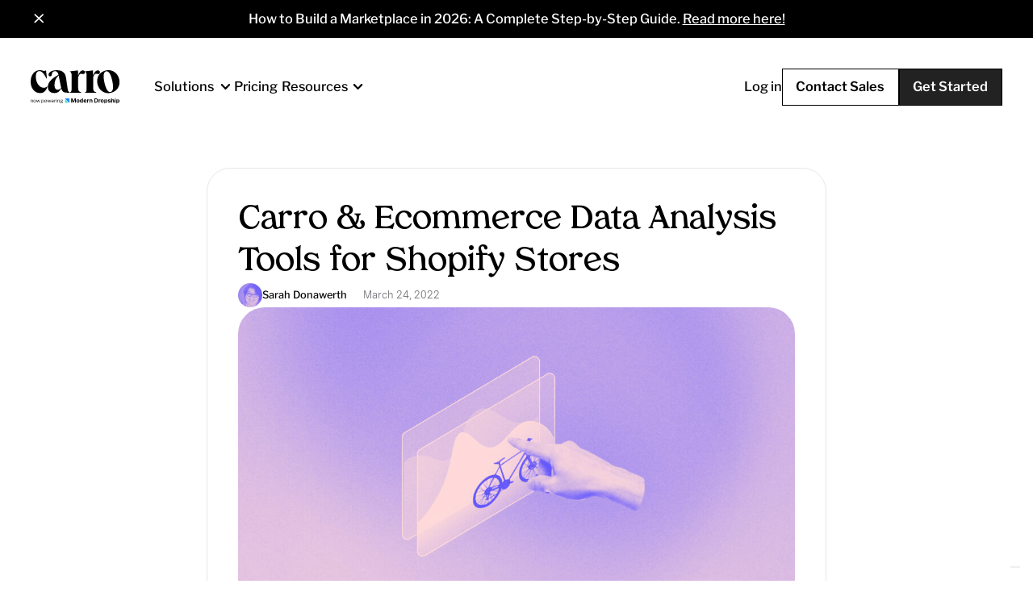

--- FILE ---
content_type: text/html
request_url: https://www.getcarro.com/blog/carro-ecommerce-data-analysis-tools-for-shopify-stores
body_size: 17322
content:
<!DOCTYPE html><!-- Last Published: Sun Jan 11 2026 16:03:05 GMT+0000 (Coordinated Universal Time) --><html data-wf-domain="www.getcarro.com" data-wf-page="623a73521cd697330d79ef5e" data-wf-site="623a2ba9723bad0a4e289f72" data-wf-collection="623a73521cd6971fc279ef5c" data-wf-item-slug="carro-ecommerce-data-analysis-tools-for-shopify-stores"><head><meta charset="utf-8"/><title>Carro &amp; Ecommerce Data Analysis Tools for Shopify Stores | Blog on Carro</title><meta content="" name="description"/><meta content="Carro &amp; Ecommerce Data Analysis Tools for Shopify Stores | Blog on Carro" property="og:title"/><meta content="" property="og:description"/><meta content="https://cdn.prod.website-files.com/623a2baa723bad74b4289f91/623ca9d91e3325f8f54c28a0_Carro%20_%20Ecommerce%20Data%20Analysis%20Tools%20for%20Shopify%20Stores%20.jpg" property="og:image"/><meta content="Carro &amp; Ecommerce Data Analysis Tools for Shopify Stores | Blog on Carro" property="twitter:title"/><meta content="" property="twitter:description"/><meta content="https://cdn.prod.website-files.com/623a2baa723bad74b4289f91/623ca9d91e3325f8f54c28a0_Carro%20_%20Ecommerce%20Data%20Analysis%20Tools%20for%20Shopify%20Stores%20.jpg" property="twitter:image"/><meta property="og:type" content="website"/><meta content="summary_large_image" name="twitter:card"/><meta content="width=device-width, initial-scale=1" name="viewport"/><link href="https://cdn.prod.website-files.com/623a2ba9723bad0a4e289f72/css/carro-b04a3e-0047a184bcca-0faabdf2bc359.shared.0c3d47f43.min.css" rel="stylesheet" type="text/css" integrity="sha384-DD1H9DK6j5ySV3tCg8R2OO2+IUSea7rIuRNlI3Pv//H41BudXv3Txev4+39IPGMr" crossorigin="anonymous"/><link href="https://fonts.googleapis.com" rel="preconnect"/><link href="https://fonts.gstatic.com" rel="preconnect" crossorigin="anonymous"/><script src="https://ajax.googleapis.com/ajax/libs/webfont/1.6.26/webfont.js" type="text/javascript"></script><script type="text/javascript">WebFont.load({  google: {    families: ["Lato:100,100italic,300,300italic,400,400italic,700,700italic,900,900italic"]  }});</script><script type="text/javascript">!function(o,c){var n=c.documentElement,t=" w-mod-";n.className+=t+"js",("ontouchstart"in o||o.DocumentTouch&&c instanceof DocumentTouch)&&(n.className+=t+"touch")}(window,document);</script><link href="https://cdn.prod.website-files.com/623a2ba9723bad0a4e289f72/6241238a56cd5218f0b102d8_carro-favicon.png" rel="shortcut icon" type="image/x-icon"/><link href="https://cdn.prod.website-files.com/623a2ba9723bad0a4e289f72/6241239477829b57b83f5981_carro-webclip.png" rel="apple-touch-icon"/><link href="https://www.getcarro.com/blog/carro-ecommerce-data-analysis-tools-for-shopify-stores" rel="canonical"/><script async="" src="https://www.googletagmanager.com/gtag/js?id=UA-104310709-8"></script><script type="text/javascript">window.dataLayer = window.dataLayer || [];function gtag(){dataLayer.push(arguments);}gtag('js', new Date());gtag('config', 'UA-104310709-8', {'anonymize_ip': false});</script><!-- Google Tag Manager -->
<script class="_iub_cs_activate" data-iub-purposes="5">(function(w,d,s,l,i){w[l]=w[l]||[];w[l].push({'gtm.start':
new Date().getTime(),event:'gtm.js'});var f=d.getElementsByTagName(s)[0],
j=d.createElement(s),dl=l!='dataLayer'?'&l='+l:'';j.async=true;j.src=
'https://www.googletagmanager.com/gtm.js?id='+i+dl;f.parentNode.insertBefore(j,f);
})(window,document,'script','dataLayer','GTM-TLSPVTC');</script>
<!-- End Google Tag Manager -->
<!-- Google tag (gtag.js) -->
<script async src="https://www.googletagmanager.com/gtag/js?id=G-KB4FNGNRBK"></script>
<script>
  window.dataLayer = window.dataLayer || [];
  function gtag(){dataLayer.push(arguments);}
  gtag('js', new Date());

  gtag('config', 'G-KB4FNGNRBK');
</script>




<!-- GLOBAL NAV COLOR CHANGE STYLES -->
<style>
/* GLOBAL */
:root{--carro-purple:#6659ff;--d-purple:#8375fb;--brand-pink:#fad7db;--l-pink:#ffe3e3;--white:#ffffff;--alt-pink:#ffdada}nav{background-color:transparent;transition:background-color 1s}nav.visible{background-color:var(--d-purple)}nav.visible .header{margin-bottom:1.5vw}nav #logo-white{color:white;display:flex}nav .navigation .nav-items a.dropdown-link{color:var(--carro-purple) !important}.nav-lpink,.nav-lpink #logo-white,.nav-lpink #mobile-menu-hamburger,.nav-lpink .navigation .nav-item.dropdown,.nav-lpink .navigation .nav-items a{color:var(--carro-purple)}.nav-lpink .navigation .nav-item__icon svg path{fill:var(--carro-purple)}.nav-lpink.visible{background-color:var(--l-pink)}.nav-white,.nav-white #logo-white,.nav-white #mobile-menu-hamburger,.nav-white .navigation .nav-item.dropdown,.nav-white .navigation .nav-items a{color:var(--carro-purple)}.nav-white .navigation .nav-item__icon svg path{fill:var(--carro-purple)}.nav-white.visible{background-color:var(--white)}.nav-dpurple,.nav-dpurple #logo-white,.nav-dpurple #mobile-menu-hamburger,.nav-dpurple .navigation .nav-item.dropdown,.nav-dpurple .navigation .nav-items a{color:var(--white)}.nav-dpurple .navigation .nav-item__icon svg path{fill:var(--white)}.nav-dpurple.visible{background-color:var(--d-purple)}.nav-altpink,.nav-altpink #logo-white,.nav-altpink #mobile-menu-hamburger,.nav-altpink .navigation .nav-item.dropdown,.nav-altpink .navigation .nav-items a{color:var(--carro-purple)}.nav-altpink .navigation .nav-item__icon svg path{fill:var(--carro-purple)}.nav-altpink.visible{background-color:var(--alt-pink)}.nav-brandpink,.nav-brandpink #logo-white,.nav-brandpink #mobile-menu-hamburger,.nav-brandpink .navigation .nav-item.dropdown,.nav-brandpink .navigation .nav-items a{color:var(--carro-purple)}.nav-brandpink .navigation .nav-item__icon svg path{fill:var(--carro-purple)}.nav-brandpink.visible{background-color:var(--brand-pink)}.inside-dropdown-toggle.w-dropdown-toggle.w--open > .inner-dropdown-toggle-icon.w-icon-dropdown-toggle{transform:rotateX(180deg)}nav .navigation .nav-items a.dropdown-link.inside-dropdown-link:hover{color:#6659ff !important}.mobile-menu-dropdown__inner-toggle.w-dropdown-toggle > .mobile-menu__dropdown-icon.small{transition:transform linear 300ms}.mobile-menu-dropdown__inner-toggle.w-dropdown-toggle.w--open > .mobile-menu__dropdown-icon.small{transform:rotateZ(180deg)}
</style>

<script type="text/javascript">
    var kjs = window.kjs || function (a) {
            var c = { apiKey: a.apiKey };
            var d = document;
            setTimeout(function () {
                var b = d.createElement("script");
                b.src = a.url || "https://cdn.kiflo.com/k.js", d.getElementsByTagName("script")[0].parentNode.appendChild(b)
            });
            return c;
        }({ apiKey: "fc017611-87ef-4fa0-984f-e547613b7ae4" });
</script>

<script>!function () {var reb2b = window.reb2b = window.reb2b || []; if (reb2b.invoked) return;reb2b.invoked = true;reb2b.methods = ["identify", "collect"]; reb2b.factory = function (method) {return function () {var args = Array.prototype.slice.call(arguments); args.unshift(method);reb2b.push(args);return reb2b;};}; for (var i = 0; i < reb2b.methods.length; i++) {var key = reb2b.methods[i];reb2b[key] = reb2b.factory(key);} reb2b.load = function (key) {var script = document.createElement("script");script.type = "text/javascript";script.async = true; script.src = "https://s3-us-west-2.amazonaws.com/b2bjsstore/b/" + key + "/reb2b.js.gz"; var first = document.getElementsByTagName("script")[0]; first.parentNode.insertBefore(script, first);}; reb2b.SNIPPET_VERSION = "1.0.1";reb2b.load("0GOYPYHGM3OX");}();</script>

<!-- Meta Pixel Code -->
<script>
!function(f,b,e,v,n,t,s)
{if(f.fbq)return;n=f.fbq=function(){n.callMethod?
n.callMethod.apply(n,arguments):n.queue.push(arguments)};
if(!f._fbq)f._fbq=n;n.push=n;n.loaded=!0;n.version='2.0';
n.queue=[];t=b.createElement(e);t.async=!0;
t.src=v;s=b.getElementsByTagName(e)[0];
s.parentNode.insertBefore(t,s)}(window, document,'script',
'https://connect.facebook.net/en_US/fbevents.js');
fbq('init', '138890403623000');
fbq('track', 'PageView');
</script>
<noscript><img height="1" width="1" style="display:none"
src="https://www.facebook.com/tr?id=138890403623000&ev=PageView&noscript=1"
/></noscript>
<!-- End Meta Pixel Code -->

<link rel="canonical" href="https://www.getcarro.com/blog/carro-ecommerce-data-analysis-tools-for-shopify-stores" />



<style>
.standard-rich-text.blog {
    padding-left: 90px;
}
.standard-rich-text h2:first-child {
	margin-top: 0;
}
.hbspt-form form .hs-field-desc {
	color: #fff;
}
.hbspt-form form .hs_email input[type="email"] {
	height: 40px;
  border-radius: 10px;
	background-color: #fff;
  outline: none;
  border: none;
	padding: 0 16px;
  width: 100%;
  font-size: 14px;
  text-align: center;
}
.hbspt-form form .hs_submit .actions input[type="submit"] {
	color: #fff;
  text-align: center;
  height: 40px;
  background-color: #C82A63;
  width: 100%;
  padding: 0 16px;
  border-radius: 10px;
  border: none;
  font-size: 16px;
  line-height: 24px;
  margin-top: 16px;
  cursor: pointer;
}
.hs-error-msgs {
	padding: 0;
  margin: 0;
}
.hs-error-msgs li {
	list-style: none;
  margin: 0;
}
.hs-error-msgs li label {
  font-size: 12px;
  color: #EA1F32;
  line-height: 20px;
  margin: 8px 0 0;

}
.hbspt-form .submitted-message {
  font-family: Tropiline extra,Georgia,sans-serif;
  font-size: 26px;
  margin-top: 10px;
  text-align: center;
  color: #000;
  line-height: 32px;
}

</style></head><body><div class="page-wrapper-new"><section class="bnn-section-1"><img src="https://cdn.prod.website-files.com/623a2ba9723bad0a4e289f72/6792672bd5ed6a64a3484385_close_icon_white.svg" loading="lazy" alt="" class="bnn-close-icon-1"/><div class="w-layout-blockcontainer bnn-container-1 w-container"><div class="bnn-text-wrapper-1"><div class="bnn-text-1">How to Build a Marketplace in 2026: A Complete Step-by-Step Guide. <a href="https://www.getcarro.com/blog/build-a-marketplace-2026" target="_blank" class="bnn-link-1">Read more here!</a></div></div></div></section><div data-animation="default" data-collapse="medium" data-duration="400" data-easing="ease" data-easing2="ease" data-doc-height="1" role="banner" class="navbar w-nav"><div class="container-14 w-container"><div class="nav-wrap-2"><a href="/" class="nav-brand-1 w-nav-brand"><img src="https://cdn.prod.website-files.com/623a2ba9723bad0a4e289f72/68aed700503662a4e2f5a480_carro-pwr-md-logo-alt.svg" loading="lazy" alt="" class="nav-logo-1"/></a><nav role="navigation" class="nav-menu-2 w-nav-menu"><div data-hover="false" data-delay="0" class="nav-dropdown-2 w-dropdown"><div class="nav-toggle-1 w-dropdown-toggle"><div class="nav-text-2">Solutions</div></div><nav class="nav-dropdown-lista-1 w-dropdown-list"><div class="nav-wrap-1"><a href="/retail-with-carro" class="nav-link-block-1 w-inline-block"><img src="https://cdn.prod.website-files.com/623a2ba9723bad0a4e289f72/6679dfe4c4e7bee218d599fd_f42d5856093be8d7b47397ec37e6a096_Outline.svg" loading="lazy" color="" alt="" class="nav-icon-1"/><div class="nav-text-1">Retail with Carro</div></a><a href="/supply-with-carro" class="nav-link-block-1 w-inline-block"><img src="https://cdn.prod.website-files.com/623a2ba9723bad0a4e289f72/6679df69797ba4f8ad67cef2_9ffbdc30bfc6fd5dcc05db6676bcfa6f_Outline.svg" loading="lazy" alt="" class="nav-icon-1"/><div class="nav-text-1">Supply with Carro</div></a><a href="/for-marketplaces" class="nav-link-block-1 w-inline-block"><img src="https://cdn.prod.website-files.com/623a2ba9723bad0a4e289f72/6679df7a0367faf5a993d527_85181ccb2d8302aa3b9fb5391b3839a0_Outline.svg" loading="lazy" alt="" class="nav-icon-1"/><div class="nav-text-1">Marketplace with Carro</div></a></div></nav></div><a href="/pricing" class="nav-link-5-1 w-nav-link">Pricing</a><div data-hover="false" data-delay="0" class="nav-dropdown-2 w-dropdown"><div class="nav-toggle-1 w-dropdown-toggle"><div class="nav-text-2">Resources</div></div><nav class="nav-dropdown-lista-1 w-dropdown-list"><div class="nav-wrap-1"><a href="/blog" class="nav-link-block-1 w-inline-block"><img loading="lazy" src="https://cdn.prod.website-files.com/623a2ba9723bad0a4e289f72/6679df95ea69dcf34bed4c69_65d89c340c4a4f72a1597badf7908681_Outline.svg" alt="" class="nav-icon-1"/><div class="nav-text-1">Blog</div></a><a href="/carro-vs-shopifycollective" class="nav-link-block-1 w-inline-block"><img loading="lazy" src="https://cdn.prod.website-files.com/623a2ba9723bad0a4e289f72/6679dfb6e3d673a04e6d1c93_0cc7e719642a7ed335d6794780b7acb1_Outline.svg" alt="" class="nav-icon-1"/><div class="nav-text-1">Carro vs Shopify Collective</div></a><a href="/success-stories" class="nav-link-block-1 w-inline-block"><img loading="lazy" src="https://cdn.prod.website-files.com/623a2ba9723bad0a4e289f72/6679eed635c5b38398bd14ff_23a04d60477b2e9dc5e595494cf67371_Outline.svg" alt="" class="nav-icon-1"/><div class="nav-text-1">Case Studies</div></a><a href="/podcast" class="nav-link-block-1 w-inline-block"><img loading="lazy" src="https://cdn.prod.website-files.com/623a2ba9723bad0a4e289f72/6679dfe4c4e7bee218d599fd_f42d5856093be8d7b47397ec37e6a096_Outline.svg" alt="" class="nav-icon-1"/><div class="nav-text-1">2% The Podcast</div></a><a href="https://carro.frontkb.com/en" class="nav-link-block-1 w-inline-block"><img loading="lazy" src="https://cdn.prod.website-files.com/623a2ba9723bad0a4e289f72/6679dffe8d242a6b1780a967_60235df2dda9cdc8a9bc38b6729d843c_Outline.svg" alt="" class="nav-icon-1"/><div class="nav-text-1">Help Center</div></a><a href="/refer-a-friend" class="nav-link-block-1 w-inline-block"><img loading="lazy" src="https://cdn.prod.website-files.com/623a2ba9723bad0a4e289f72/6679e027c6e92a991ee3fadc_52b02293fae0c1131cc9a6710dc30bcb_Outline.svg" alt="" class="nav-icon-1"/><div class="nav-text-1">Join Referral Program</div></a><a href="/carro-releases" class="nav-link-block-1 w-inline-block"><img loading="lazy" src="https://cdn.prod.website-files.com/623a2ba9723bad0a4e289f72/6679e03b82d8793b3f732633_e2cc0a2393f76f2a2e82e4df32302a59_Outline.svg" alt="" class="nav-icon-1"/><div class="nav-text-1">Carro Releases</div></a></div><a href="#" class="w-dropdown-link">Link</a></nav></div><div class="nav-wrap-3-1"><a href="/pricing" class="tat-button-1 w-button">Get Started</a><a href="/book-a-demo-carro" class="tat-button-1 is-white w-button">Contact Sales</a><a href="http://login.getcarro.com/" target="_blank" class="nav-link-1">Log in</a></div></nav></div><div class="nav-wrap-3"><a href="http://login.getcarro.com/" target="_blank" class="nav-link-1">Log in</a><a href="/book-a-demo-carro" class="tat-button-1 is-white w-button">Contact Sales</a><a href="/pricing" class="tat-button-1 w-button">Get Started</a></div><div class="menu-button-4 w-nav-button"><img src="https://cdn.prod.website-files.com/623a2ba9723bad0a4e289f72/6679f764dae02e903180cba4_Outline.svg" loading="lazy" alt="" class="image-78"/></div></div></div><section class="pal-section-1"><div class="pal-container-1"><div class="pal-wrap-1"><div class="pal-wrap-2"><h1 class="pal-heading-1">Carro &amp; Ecommerce Data Analysis Tools for Shopify Stores</h1><div class="pal-author-wrapper-1"><img src="https://cdn.prod.website-files.com/623a2baa723bad74b4289f91/623a718159caec73caf10ffa_62258088fee8f289758c9ff8_sarah.png" loading="lazy" alt="" class="pal-author-pic-1"/><div class="pal-author-name-1">Sarah Donawerth</div><p class="paragraph-25">March 24, 2022</p></div><img src="https://cdn.prod.website-files.com/623a2baa723bad74b4289f91/623ca9d91e3325f8f54c28a0_Carro%20_%20Ecommerce%20Data%20Analysis%20Tools%20for%20Shopify%20Stores%20.jpg" loading="eager" alt="" class="pal-pic-1-2"/></div><div class="pal-rich-text-block-2 w-richtext"><p>What’s your customers favorite colors? Blue, red, chartreuse? What items do you customers frequently buy together? What are your customers searching for on your site?</p><p>All these questions are forms of data and trend analysis which can be invaluable to your store’s growth. Your merchandising strategy should be deeply rooted in consumer behavior and having the right ecommerce data analysis at your fingertips is essential. </p><h2>Setting Up your Data Collection</h2><p>The first step in beginning your consumer trend analysis is to make sure that you are collecting the right data. Setting up Google Analytics for your Shopify store is the easiest way to assemble a lot of data about your potential customers. </p><p>You may also want to check out some apps that can collect data. In addition to adding apps, most apps have some sort of internal reporting. Going to your search app to see if they collect queries can help you with future analysis. </p><p>Another approach to data collection is to ask a question. “What are my customers’ favorite colors?” If you propose this question, then you can set up data collection in order to answer this question. For example, you could sell a product in four different colors and use the findings to assess which color was most successful. </p><h3>Collecting Data with Carro’s Brand Partnerships </h3><p>Carro can help you test different categories of products and see what works best with your audience. Carro can add products to your store in just a few clicks and each sale creates data that you can use to optimize your sales funnel. </p><p>With Carro, you can add products from top-performing Shopify stores to your own store. Adding products to your store is a great way to test new categories and variations to see what is most successful. </p><p>Take a second to go to Carro’s Directory and find complementary products from the stores listed there. Add products to your store that will able to help you discover key findings about your audience. </p><h3>A/B Test Everything! </h3><p>The key to collection data is to set up a system that will reveal the results of your testing. If you just add a thousand products, you probably won’t be able to discern what worked well and what didn’t. Don’t let you data get lost in the clutter! </p><p>Instead, set up clear A/B tests that can lead you to definitive answers about your store. </p><p><a href="https://staging-johnfitch.kinsta.cloud/blog/marketing-vocabulary-explained/"><strong>A/B Testing</strong></a> is the process for comparing test group A and test group B. In other words, you’re taking two variations of the same variable and seeing which one works best with your audience. Testing involves splitting your audience into two, equal-sized groups and sending each of them one version of your test. You can test marketing copy, subject lines, calls-to-action, colors, layouts, landing pages, and audience segments.</p><p><strong>A successful A/B test…</strong></p><ul role="list"><li>Tests only one factor at a time. If you test price point and color at the same time, you won’t be able to find a clear result.</li><li>Sets a clear success metric. Are you measuring sales, profits, or traffic? Choosing what makes your test a success will make interpreting the results much easier.</li><li>Has a set amount of time. When does your test end? End your test within a set time period or wait for a certain amount of data to accumulate. Either way, you’ll want to decide where the finish line is for your A/B test.</li></ul><p>Setting up A/B tests is a great way to gain insights into your store. You can A/B test any number of variables to fully optimize your funnel. Here’s a few ideas to start with: </p><ul role="list"><li>Product colors</li><li>Product price points – should it be listed at full price, or with a discount? </li><li>Layouts of landing pages featuring your products</li><li>Product images and order of images</li><li>Imagery style</li><li>Fonts</li><li>Colors on the product pages</li><li>Sorting order on collection pages – Should you feature best-sellers or lowest prices first? </li><li>Location of the Add to Cart button on product pages</li></ul><p>As you can see, there are plenty of variables to test! You should always start with the best practices for online stores, then see how you can make them even better for your audience! </p><h2>Analyzing Your Data</h2><p>Once your A/B tests have concluded or you have enough data to make an assessment, the next step is analyzing the data so that you can draw conclusions from it. </p><p>When looking through your data, take advantage of any filters to deepen your understanding of the data. For example, Google Analytics allows you to drill down what device, browser, and demographics your users are so that you can thoroughly understand your audience. Using these filters within the context of your A/B test will allow you to find additional insights, like if certain demographics chose A over B, and vice versa. </p><p>This is also the time to ask your questions again. “What is your customer’s favorite colors?” “What do your customers frequently purchase together?” These questions will help you focus your analysis and apply your findings in the next step. </p><h2>Applying the Findings from Your Data</h2><p>As soon as you have a clear answer, put that information to work for your store! Your customers favorite colors, best-sellers, and preferences should all factor into future purchasing decisions. </p><p>In addition to future purchasing decisions, you can start putting your findings into action with Carro right away. Visit the Directory within Carro so that you can find retailers carrying the exact products that your customers are looking for. Make data-driven decisions so that your store is filled with items that your customers are eager to buy. With Carro, you can sell products from top-performing Shopify stores in just a few clicks. </p><p>Your findings may also help you optimize your funnel better. Look for ways you can improve your product pages, reduce friction within your checkout process, or offer the tools that customers need to make a buying decision. </p><p>If you are consistently applying your findings to your store, you should notice that your stats improve with each change that you make. Track your changes so that you can see the progress you’ve made with each application! </p><h2>Try Carro for Ecommerce Product and Trend Analysis</h2><p>Your customers are constantly revealing what’s important to them through every action on your site. Whether it’s the conversion rate, the products sold, or the products added to your cart, this data should be used to fuel your store’s growth and revenue. </p><p>Carro allows you to instantly add products to your store so that you can both accumulate data and apply your data’s results to your store. Set up A/B tests by adding 2 or more similar products and seeing which performs better on your store. </p><p>When you see a potential trend that your customers may love, you can add trending products to your store without having to stock inventory or assume any risk. When the trend is over, you can see from the data how these products performed for your audience, which can lead to future purchasing decisions. </p><p>What would you stock in your store if there was no risk? With Carro, you can try out products and rely on the data-driven results rather than purchasing inventory that might not perform as well. </p><p><a href="https://apps.shopify.com/carro" target="_blank"><strong>Try Carro Today!</strong></a></p><p> </p><h2>Other Ecommerce Data Analysis Tools for Shopify Stores</h2><ul role="list"><li>Google Analytics</li><li>Facebook Ads Reporting</li><li><a href="https://apps.shopify.com/lucky-orange?ot=13362e42-2051-452f-b760-05c390d618ef&amp;surface_detail=Orange&amp;surface_inter_position=1&amp;surface_intra_position=1&amp;surface_type=search_ad"><strong>Lucky Orange Heat Maps &amp; Replay</strong></a></li></ul><p> </p><p>‍</p></div><div class="pal-share-wrapper-1"><a data-share="facebook" href="#" class="pal-share-button-1 w-inline-block"><img src="https://cdn.prod.website-files.com/623a2ba9723bad0a4e289f72/66c7dbc0d32ba9f8866c87bd_Facebook%20Share%20Icon.svg" loading="lazy" alt="" class="pal-share-icon-1"/></a><a data-share="linked" href="#" class="pal-share-button-1 w-inline-block"><img src="https://cdn.prod.website-files.com/623a2ba9723bad0a4e289f72/66c7dbc59776acad54bfa20b_LinkedIn%20Share%20Icon.svg" loading="lazy" alt="" class="pal-share-icon-1"/></a><a data-share="x" href="#" class="pal-share-button-1 w-inline-block"><img src="https://cdn.prod.website-files.com/623a2ba9723bad0a4e289f72/66c7dbc36865e5012248b41f_X%20Share%20Icon.svg" loading="lazy" alt="" class="pal-share-icon-1"/></a></div></div></div><div class="pal-orange-gradient-1"><img src="https://cdn.prod.website-files.com/623a2ba9723bad0a4e289f72/669a7343855946bcab01c684_c0e5f33ade5e46e5c10751681cc4d939_Group%201000003720.png" loading="lazy" sizes="235.9875030517578px" srcset="https://cdn.prod.website-files.com/623a2ba9723bad0a4e289f72/669a7343855946bcab01c684_c0e5f33ade5e46e5c10751681cc4d939_Group%201000003720-p-500.png 500w, https://cdn.prod.website-files.com/623a2ba9723bad0a4e289f72/669a7343855946bcab01c684_c0e5f33ade5e46e5c10751681cc4d939_Group%201000003720-p-800.png 800w, https://cdn.prod.website-files.com/623a2ba9723bad0a4e289f72/669a7343855946bcab01c684_c0e5f33ade5e46e5c10751681cc4d939_Group%201000003720.png 935w" alt="" class="pal-pic-2"/></div><div class="pal-purple-gradient-1"><img src="https://cdn.prod.website-files.com/623a2ba9723bad0a4e289f72/669a73561ae3749de2c35fa0_Group%201000003721.png" loading="lazy" sizes="235.9875030517578px" srcset="https://cdn.prod.website-files.com/623a2ba9723bad0a4e289f72/669a73561ae3749de2c35fa0_Group%201000003721-p-500.png 500w, https://cdn.prod.website-files.com/623a2ba9723bad0a4e289f72/669a73561ae3749de2c35fa0_Group%201000003721-p-800.png 800w, https://cdn.prod.website-files.com/623a2ba9723bad0a4e289f72/669a73561ae3749de2c35fa0_Group%201000003721.png 1042w" alt="" class="pal-pic-3"/></div><div class="pal-orange-gradient-2"><img src="https://cdn.prod.website-files.com/623a2ba9723bad0a4e289f72/6699ab85271e98470e436c83_feec768736a037d084e4bb41d489cc23_Frame%201000005118.png" loading="lazy" alt="" class="pal-pic-4"/></div><div class="pal-purple-gradient-2"><img src="https://cdn.prod.website-files.com/623a2ba9723bad0a4e289f72/669a73561ae3749de2c35fa0_Group%201000003721.png" loading="lazy" sizes="235.9875030517578px" srcset="https://cdn.prod.website-files.com/623a2ba9723bad0a4e289f72/669a73561ae3749de2c35fa0_Group%201000003721-p-500.png 500w, https://cdn.prod.website-files.com/623a2ba9723bad0a4e289f72/669a73561ae3749de2c35fa0_Group%201000003721-p-800.png 800w, https://cdn.prod.website-files.com/623a2ba9723bad0a4e289f72/669a73561ae3749de2c35fa0_Group%201000003721.png 1042w" alt="" class="pal-pic-5"/></div></section><section class="vid-section-2"><div class="vid-container-2"><h2 class="vid-heading-2">Related Posts</h2><div class="w-dyn-list"><div fs-cmsload-element="list" fs-cmsfilter-element="list" fs-cmsload-mode="infinite" role="list" class="vid-grid-2 w-dyn-items"><div role="listitem" class="vid-wrap-1-1 w-dyn-item"><div class="vid-wrap-6"><a href="/blog-tags/ecommerce" class="vid-wrap-2 w-inline-block"><div class="vid-text-1">Ecommerce</div></a><div class="vid-wrap-3"><img src="https://cdn.prod.website-files.com/623a2baa723bad74b4289f91/64e3a4f358aed4dc5c5d6ba2_carro-guide-to-finding-right-suppliers-for-shopify-store.png" loading="lazy" alt="" sizes="100vw" srcset="https://cdn.prod.website-files.com/623a2baa723bad74b4289f91/64e3a4f358aed4dc5c5d6ba2_carro-guide-to-finding-right-suppliers-for-shopify-store-p-500.png 500w, https://cdn.prod.website-files.com/623a2baa723bad74b4289f91/64e3a4f358aed4dc5c5d6ba2_carro-guide-to-finding-right-suppliers-for-shopify-store.png 980w" class="vid-pic-1"/></div><div class="vid-wrap-4"><div class="vid-text-2">The Ultimate Guide to Finding the Right Suppliers for Your Shopify Store</div></div></div><div class="vid-wrap-5"><a href="/blog/the-ultimate-guide-to-finding-the-right-suppliers-for-your-shopify-store" class="vid-button-1 w-button">Read story</a></div><div class="categories w-dyn-list"><div role="list" class="w-dyn-items"><div role="listitem" class="w-dyn-item"><div fs-cmsfilter-field="CATEGORY">Ecommerce</div></div><div role="listitem" class="w-dyn-item"><div fs-cmsfilter-field="CATEGORY">Marketing</div></div></div></div></div><div role="listitem" class="vid-wrap-1-1 w-dyn-item"><div class="vid-wrap-6"><a href="/blog-tags/ecommerce" class="vid-wrap-2 w-inline-block"><div class="vid-text-1">Ecommerce</div></a><div class="vid-wrap-3"><img src="https://cdn.prod.website-files.com/623a2baa723bad74b4289f91/64b84af41a9606d8a1758d64_carro-brand-partnerships-guide.png" loading="lazy" alt="" sizes="100vw" srcset="https://cdn.prod.website-files.com/623a2baa723bad74b4289f91/64b84af41a9606d8a1758d64_carro-brand-partnerships-guide-p-500.png 500w, https://cdn.prod.website-files.com/623a2baa723bad74b4289f91/64b84af41a9606d8a1758d64_carro-brand-partnerships-guide.png 980w" class="vid-pic-1"/></div><div class="vid-wrap-4"><div class="vid-text-2">4 Brand Partnership Examples We Love</div></div></div><div class="vid-wrap-5"><a href="/blog/4-brand-partnership-examples-we-love" class="vid-button-1 w-button">Read story</a></div><div class="categories w-dyn-list"><div role="list" class="w-dyn-items"><div role="listitem" class="w-dyn-item"><div fs-cmsfilter-field="CATEGORY">Ecommerce</div></div><div role="listitem" class="w-dyn-item"><div fs-cmsfilter-field="CATEGORY">Marketplaces</div></div><div role="listitem" class="w-dyn-item"><div fs-cmsfilter-field="CATEGORY">Carro</div></div><div role="listitem" class="w-dyn-item"><div fs-cmsfilter-field="CATEGORY">Marketing</div></div><div role="listitem" class="w-dyn-item"><div fs-cmsfilter-field="CATEGORY">Merchandising</div></div></div></div></div><div role="listitem" class="vid-wrap-1-1 w-dyn-item"><div class="vid-wrap-6"><a href="/blog-tags/ecommerce" class="vid-wrap-2 w-inline-block"><div class="vid-text-1">Ecommerce</div></a><div class="vid-wrap-3"><img src="https://cdn.prod.website-files.com/623a2baa723bad74b4289f91/64aeeb1ffb5b670f21f0896e_best-dropshipping-products-for-your-shopify-store.png" loading="lazy" alt="" sizes="100vw" srcset="https://cdn.prod.website-files.com/623a2baa723bad74b4289f91/64aeeb1ffb5b670f21f0896e_best-dropshipping-products-for-your-shopify-store-p-500.png 500w, https://cdn.prod.website-files.com/623a2baa723bad74b4289f91/64aeeb1ffb5b670f21f0896e_best-dropshipping-products-for-your-shopify-store-p-800.png 800w, https://cdn.prod.website-files.com/623a2baa723bad74b4289f91/64aeeb1ffb5b670f21f0896e_best-dropshipping-products-for-your-shopify-store.png 980w" class="vid-pic-1"/></div><div class="vid-wrap-4"><div class="vid-text-2">The best dropshipping products to sell for your Shopify store</div></div></div><div class="vid-wrap-5"><a href="/blog/the-best-dropshipping-products-to-sell-for-your-shopify-store" class="vid-button-1 w-button">Read story</a></div><div class="categories w-dyn-list"><div role="list" class="w-dyn-items"><div role="listitem" class="w-dyn-item"><div fs-cmsfilter-field="CATEGORY">Ecommerce</div></div><div role="listitem" class="w-dyn-item"><div fs-cmsfilter-field="CATEGORY">Carro</div></div><div role="listitem" class="w-dyn-item"><div fs-cmsfilter-field="CATEGORY">Marketing</div></div><div role="listitem" class="w-dyn-item"><div fs-cmsfilter-field="CATEGORY">Featured</div></div></div></div></div></div></div></div></section><div class="cri-section-1"><div class="cri-container-1"><div class="cri-wrap-1 purple"><div class="cri-wrap-2"><h2 class="cri-heading-1">Get Started</h2></div><div class="cri-wrap-3"><div class="cri-wrap-4"><div class="cri-wrap-5"><h3 class="cri-heading-2">I’m a <br/>retailer</h3><div class="cri-text-1">Access top-tier products without inventory investment or long-term commitments</div><a href="/pricing" class="cri-button-1 w-button">Try for free</a></div></div><div class="cri-wrap-4"><div class="cri-wrap-5"><h3 class="cri-heading-2">I’m a <br/>supplier</h3><div class="cri-text-1">Connect with our network of trusted retailers and expand your brand&#x27;s market presence</div><a href="/pricing" class="cri-button-1 w-button">Try for free</a></div></div></div></div></div></div><div class="nay-section-footer-1"><div class="nay-container-1"><div class="nay-wrap-1"><div class="nay-wrap-2"><a href="#" class="nay-link-block-1 w-inline-block"><img src="https://cdn.prod.website-files.com/623a2ba9723bad0a4e289f72/68aed700503662a4e2f5a480_carro-pwr-md-logo-alt.svg" loading="lazy" alt="" class="nay-logo-1"/></a><div class="nay-decor-3"></div></div><div class="nay-grid-1"><div class="nay-wrap-3"><div class="nay-decor-1"><h3 class="nay-heading-1">Info</h3></div><div class="nay-decor-2"><a href="/pricing" class="nay-link-1">Pricing</a><a href="/press" class="nay-link-1">Press Kit</a><a href="/contact" class="nay-link-1">Contact Us</a><a href="mailto:support@getcarro.com" class="nay-link-1">Email Support</a></div></div><div class="nay-wrap-3"><div class="nay-decor-1"><h3 class="nay-heading-1">Resources</h3></div><div class="nay-decor-2"><a href="/carro-vs-shopifycollective" class="nay-link-1">Carro vs Shopify Collective</a><a href="/podcast" class="nay-link-1">2% The Podcast</a><a href="/blog" class="nay-link-1">Ecommerce Blog</a><a href="/success-stories" class="nay-link-1">Success Stories</a><a href="https://vyrl.typeform.com/referral-app?typeform-source=www.getcarro.com#hubspot_utk=xxxxx&amp;hubspot_page_name=xxxxx&amp;hubspot_page_url=xxxxx" target="_blank" class="nay-link-1">Get Paid to Refer Carro</a><a href="https://carro.frontkb.com/en" target="_blank" class="nay-link-1">Carro Help Center</a></div></div><div class="nay-wrap-3"><div class="nay-decor-1"><h3 class="nay-heading-1">Tips</h3></div><div class="nay-decor-2"><a href="/blog/collaborative-commerce-a-new-way-to-dropship-with-shopify" class="nay-link-1">Collaborative Commerce 101</a><a href="/blog/4-brand-partnership-examples-we-love" class="nay-link-1">Brand Partnerships Examples</a><a href="/success-stories/how-blendjet-increase-average-order-value" class="nay-link-1">How to Increase AOV with Carro</a><a href="/blog/should-you-turn-your-shopify-store-into-a-marketplace" class="nay-link-1">Turn Your Store Into a Marketplace</a><a href="/blog/how-to-increase-your-product-catalog-for-your-shopify-store" class="nay-link-1">How to Expand Your Product Catalog</a><a href="/blog/how-to-find-new-products-for-your-shopify-store" class="nay-link-1">Find Products For Your Shopify Store</a></div></div><div class="nay-wrap-3"><div class="nay-decor-1"><h3 class="nay-heading-1">Legal</h3></div><div class="nay-decor-2"><a href="/privacy-policy" class="nay-link-1">Privacy Policy</a><a href="/terms-of-service" class="nay-link-1">Terms &amp; Conditions</a><a href="/about-security" class="nay-link-1">About Security</a><a href="/retailer-agreement" class="nay-link-1">Retailer Agreement</a><a href="/supplier-agreement" class="nay-link-1">Supplier Agreement</a><a href="https://cdn.prod.website-files.com/623a2ba9723bad0a4e289f72/62436adae617b23d043606fb_carro-open-source-software.pdf" target="_blank" class="nay-link-1">Open Source Software</a><a href="https://trustcenter.getcarro.com/" target="_blank" class="nay-link-1">Compliance</a></div></div><div class="nay-wrap-3"><div class="nay-decor-1"><h3 class="nay-heading-1">Social</h3></div><div class="nay-decor-2"><a href="https://www.instagram.com/getcarro/" target="_blank" class="nay-link-1">Instagram</a><a href="https://x.com/getcarro" target="_blank" class="nay-link-1">Twitter</a><a href="https://www.facebook.com/getcarro/" target="_blank" class="nay-link-1">Facebook</a><a href="https://www.youtube.com/channel/UC-PNo95nAnVbV6f5DXL7Hlw" target="_blank" class="nay-link-1">YouTube</a><a href="https://www.linkedin.com/company/getcarro" target="_blank" class="nay-link-1">LinkedIn</a></div></div></div></div></div></div><div class="w-richtext"></div><div class="w-dyn-bind-empty w-richtext"></div></div><script src="https://d3e54v103j8qbb.cloudfront.net/js/jquery-3.5.1.min.dc5e7f18c8.js?site=623a2ba9723bad0a4e289f72" type="text/javascript" integrity="sha256-9/aliU8dGd2tb6OSsuzixeV4y/faTqgFtohetphbbj0=" crossorigin="anonymous"></script><script src="https://cdn.prod.website-files.com/623a2ba9723bad0a4e289f72/js/carro-b04a3e-0047a184bcca-0faabdf2bc359.schunk.36b8fb49256177c8.js" type="text/javascript" integrity="sha384-4abIlA5/v7XaW1HMXKBgnUuhnjBYJ/Z9C1OSg4OhmVw9O3QeHJ/qJqFBERCDPv7G" crossorigin="anonymous"></script><script src="https://cdn.prod.website-files.com/623a2ba9723bad0a4e289f72/js/carro-b04a3e-0047a184bcca-0faabdf2bc359.schunk.f9383c4b1badc4f0.js" type="text/javascript" integrity="sha384-tz0/Gn2E1kr5/tiDoTEoWupSBztgvg9DhP7OfSUJ5ZlFTjo9NXFK5BI73nNVja7N" crossorigin="anonymous"></script><script src="https://cdn.prod.website-files.com/623a2ba9723bad0a4e289f72/js/carro-b04a3e-0047a184bcca-0faabdf2bc359.d940d8f2.0dd573881f28ced0.js" type="text/javascript" integrity="sha384-WUaP25XMr2hFFg1q90h/tGQFAJw6etP9EGzt67Bwc4PW3ocZ/E8l6dJiJe4C6fxO" crossorigin="anonymous"></script><script type="text/javascript">
_linkedin_partner_id = "1946980";
window._linkedin_data_partner_ids = window._linkedin_data_partner_ids || [];
window._linkedin_data_partner_ids.push(_linkedin_partner_id);
</script><script type="text/javascript">
(function(l) {
if (!l){window.lintrk = function(a,b){window.lintrk.q.push([a,b])};
window.lintrk.q=[]}
var s = document.getElementsByTagName("script")[0];
var b = document.createElement("script");
b.type = "text/javascript";b.async = true;
b.src = "https://snap.licdn.com/li.lms-analytics/insight.min.js";
s.parentNode.insertBefore(b, s);})(window.lintrk);
</script>
<noscript>
<img height="1" width="1" style="display:none;" alt="" src="https://px.ads.linkedin.com/collect/?pid=1946980&fmt=gif" />
</noscript>


<!--iubenda-->
<script type="text/javascript">
var _iub = _iub || [];
_iub.csConfiguration = {
    "ccpaAppliesToEntireUSA": true,
    "consentOnContinuedBrowsing": false,
    "floatingPreferencesButtonDisplay": "bottom-right",
    "invalidateConsentWithoutLog": true,
    "lang": "en",
    "perPurposeConsent": true,
    "siteId": 2748142,
    "cookiePolicyId": 64084898,
    "banner": {
        "acceptButtonColor": "#6659FF",
        "acceptButtonDisplay": true,
        "backgroundColor": "#FFFFFF",
        "closeButtonDisplay": false,
        "customizeButtonColor": "#6659FF",
        "customizeButtonDisplay": true,
        "explicitWithdrawal": true,
        "listPurposes": true,
        "position": "float-top-center",
        "rejectButtonColor": "#ABA2FF",
        "rejectButtonDisplay": true,
        "textColor": "#6659FF"
    },
  	"callback": {
      onPreferenceExpressedOrNotNeeded: function(preference) {
        dataLayer.push({
          iubenda_ccpa_opted_out: _iub.cs.api.isCcpaOptedOut()
        });
        if (!preference) {
          dataLayer.push({
            event: "iubenda_preference_not_needed"
          });
        } else {
          if (preference.consent === true) {
            dataLayer.push({
              event: "iubenda_consent_given"
            });
          } else if (preference.consent === false) {
            dataLayer.push({
              event: "iubenda_consent_rejected"
            });
          } else if (preference.purposes) {
            for (var purposeId in preference.purposes) {
              if (preference.purposes[purposeId]) {
                dataLayer.push({
                  event: "iubenda_consent_given_purpose_" + purposeId
                });
              }
            }
          }
        }
      }
    }
};
</script>
<script type="text/javascript" src="//cdn.iubenda.com/cs/iubenda_cs.js" charset="UTF-8" async></script>

<!-- https://github.com/js-cookie/js-cookie -->
<script src="https://cdn.jsdelivr.net/npm/js-cookie@2/src/js.cookie.min.js"></script>

<!-- COOKIE HANDLING SCRIPTS -->
<!-- ### ### ### -->
<!-- ### ### ### -->
<script type="text/javascript">
  // UTM harvesting code
  function getAllUrlParams(url) {
    let obj = Object.fromEntries(new URLSearchParams(location.search));
    return obj;
  }

  /* Check if Lead Cookie already exist */
  var cookieExist = Cookies.get('Lead'); // => 'value'
  /* get URL params object */
  var getAllUrlParams = getAllUrlParams();
  /*Convert a JavaScript object into a string */
  var getAllUrlParamsJSON = JSON.stringify(getAllUrlParams);
  /* Check if the url with utm_parameters */
  let isEmpty = jQuery.isEmptyObject(getAllUrlParams); 

  /* OPTION 1 - if the page with parameters and no cockie exsist */
  if(!isEmpty && cookieExist === undefined){
    /* set lead object for the cookies */
    console.log("1 - Create Cookie");
    /* 
		## Set Cookies ##
		expires: If omitted, the cookie becomes a session cookie (This example)
    */
    createLead();
    setUTMformValues();
  }/*end if*/

  /* OPTION 2 -
  if page with utm params but the lead already exsist (overide current Lead) 
  else use the currnet cockie
  */
  if(!isEmpty && cookieExist !== undefined){
    if(JSON.parse(cookieExist).parameters.utm_source != getAllUrlParams.utm_source
       ||
       JSON.parse(cookieExist).parameters.utm_medium != getAllUrlParams.utm_medium
       ||
       JSON.parse(cookieExist).parameters.utm_campaign != getAllUrlParams.utm_campaign
      ){
      console.log("lead Exist but with diff parames");
      Cookies.remove('Lead');
      createLead();
      console.log("Option 3");
      setUTMformValues();
    }else{
      console.log("option 2");
      setUTMformValues(); 
    }
  }

  /* option 3 - cookie Exist  but page without any utm param */
  if(isEmpty && cookieExist !== undefined){
    console.log("option 4");
    setUTMformValues();
  }

  function createLead(){
    var lead = {
      parameters: getAllUrlParams
    };
    /* if you want to add 2 days expires for example: 
   Cookies.set('Lead', 'lead', { expires: 2}) 
   */
    Cookies.set('Lead', lead, { });
  }

  function setUTMformValues(){  
    /* webflow form object (Add embed code under webflow designer inside FORM */
    /*
		<input type="text" class="utm_source" placeholder="utm_source" name="utm_source">
<input type="text" class="utm_medium" placeholder="utm_medium" name="utm_medium">
<input type="text" class="utm_campaign" placeholder="utm_campaign" name="utm_campaign">
	*/
    /* the value if the param is empty */
    const empty_param_case = "null";

    /* set fields */
    set_utm_field("utm_source");
    set_utm_field("utm_medium");
    set_utm_field("utm_campaign");

    function set_utm_field(utm_type){
      var utm_value = JSON.parse(Cookies.get('Lead')).parameters[utm_type];
      var utm_nodes = document.getElementsByClassName(utm_type);
      /* change all utm form fields */
      if(utm_nodes.length > 0 && utm_value !== undefined){
        for(var i = 0; i < utm_nodes.length; i++)
        {
          if(!!utm_value){
            utm_nodes[i].value = utm_value;
          }
          else{
            /* empty param for example utm_campaign= or utm_campaign */
            utm_nodes[i].value = empty_param_case;
          }
        }/* end for */
      }/* end if */
    }// end set_utm_field function */
  }
</script>

<!-- VIDEO LOADING AND STYLE CHANGERS -->
<!-- ### ### ### -->
<!-- ### ### ### -->
<script>
// Play video by showing iframe on top of cover with opacity of near zero.
$(document).ready(function() {
  function afterLoading(){
    var iframewatcher = setInterval(function(){
      const $videoWrappers = $('.top-video');
      const $videoImageCovers = $('.top-video-cover');
      $videoImageCovers.each(function () {
        const newHeight = $(this).parent().height();
        if ( $(this).height() === newHeight ) {
          return;
        }
        $(this).height(newHeight);
        $(this).css('max-height', `${newHeight}px !important`);
        $(this).css('top', 'auto');
        $(this).css('bottom', 0);
      });
      var $activeElement = $(document.activeElement);
      if($activeElement && $activeElement.prop("tagName") == 'IFRAME'){
        const $video = $activeElement.closest('.top-video');
        const $videoCover = $video.siblings('.top-video-cover');
        $video.css('opacity', 1);
        $videoCover.css('opacity', 0);
      }
    }, 100);
  }
  setTimeout(function() {
    afterLoading();
  }, 1000);
  $('.top-video-cover').on('touchstart', function(evt) {
    const $video = $(this).siblings('.top-video');
    $(this).hide();
    $video.css('opacity', 1);
  });
});
</script>

<!-- SHOPIFY CTA CLICK EVENT / MODAL HANDLERS -->
<!-- ### ### ### -->
<!-- ### ### ### -->
<!--
<script type="text/javascript">
  // Shopify form code
	$(document).ready(function() {
    const $addToSalesChannelForm = $('.add-to-sales-channel-form-wrapper');
    /*
    ///Commented to remove modal opening behavior (save and remove code from footer if not needed)
    */
    /*
  	$('.install-on-shopify-btn').click(function(evt) {
      evt.stopImmediatePropagation();
      $addToSalesChannelForm.show();
      console.log("Showing form.");
      $addToSalesChannelForm.find('.add-to-sales-channel-form-field.my-shopify-subdomain').
      change(function() {
        $addToSalesChannelForm.find('.add-to-sales-channel-form-field.my-shopify-domain').val($(this).val() + '.myshopify.com');
        console.log($addToSalesChannelForm.find('.add-to-sales-channel-form-field.my-shopify-domain').val());
      });
      return false;
    });
    */
    $('.close-add-to-sales-channel-form-wrapper').click(function() {
      $addToSalesChannelForm.hide();
    });
    $addToSalesChannelForm.click(function(evt) {
      evt.stopImmediatePropagation();
    });
    $('body').click(function() {
      if ( !$addToSalesChannelForm.is(':visible') ) {
        return;
      }
      $addToSalesChannelForm.hide();
    });
    $('.add-to-sales-channel-form').off('submit');
    $('.add-to-sales-channel-form').submit(function(evt) {
    	evt.preventDefault();
      growsumo.data.name=$('#first-name').val() + ' ' + $('#last-name').val();
      growsumo.data.email=$('#email-2').val();
      growsumo.data.customer_key = $('#my-shopify-subdomain-2').val() + '.myshopify.com';

      var shopifyDomain = $('#my-shopify-subdomain-2').val();
      console.log('shopifyDomain', shopifyDomain);
      var redirect_url = 'https://api.vyrl.co/v1.1/shopify/auth?shop=' + shopifyDomain + '.myshopify.com';

      $('.configuration').val(redirect_url);
      growsumo.createSignup(function(){
        // this is the callback function
        // it will be fired when the signup has been sent to growsumo
        // you will want to call submit in here
        console.log('create singup was called successfully');
        window.location.href = redirect_url;
      });
      return false;
    });
  });
  (function() {var gs = document.createElement('script');gs.src = 'https://snippet.growsumo.com/growsumo.min.js';gs.type = 'text/javascript';gs.async = 'true';gs.onload = gs.onreadystatechange = function() {var rs = this.readyState;if (rs && rs != 'complete' && rs != 'loaded') return;try {growsumo._initialize('pk_Lq5sMAK4kGPgVFEByEbGRSs5LM3jkCSt');if (typeof(growsumoInit) === 'function') {growsumoInit();}} catch (e) {}};var s = document.getElementsByTagName('script')[0];s.parentNode.insertBefore(gs, s);})();
  // Adds hidden input field to PartnerStack form, to send partner key from affiliate link along with form
  window.addEventListener('load', () => {
    var form = document.querySelector('.add-to-sales-channel-form');
    var hiddenCookieInput = document.createElement('input');
    hiddenCookieInput.setAttribute('type', 'text');
    hiddenCookieInput.setAttribute('name', 'Partner Key');
    hiddenCookieInput.setAttribute('id', 'partnerKey');

    hiddenCookieInput.setAttribute('value', growsumo.data.partner_key);

    var hiddenCookieWrap = document.createElement('div');
    hiddenCookieWrap.style.visibility = 'hidden';
    hiddenCookieWrap.style.pointerEvents = 'none';
    hiddenCookieWrap.style.width = '0';
    hiddenCookieWrap.style.height = '0';
    hiddenCookieWrap.style.position = 'absolute';
    hiddenCookieWrap.style.top = '-9999px';
    hiddenCookieWrap.style.left = '-9999px';
    hiddenCookieWrap.style.zIndex = '-1';
    hiddenCookieWrap.style.tabIndex = '-1';

    hiddenCookieWrap.appendChild(hiddenCookieInput);

    form.insertBefore(hiddenCookieWrap, form.firstChild);
  });
</script>
-->

<!-- JQUERY HELPER FUNCTION USED FOR GLB -->
<!-- ### ### ### -->
<!-- ### ### ### -->
<script type="text/javascript">
  $.fn.isInViewport = function() {
    var elementTop = $(this).offset().top;
    var elementBottom = elementTop + $(this).outerHeight();

    var viewportTop = $(window).scrollTop();
    var viewportBottom = viewportTop + $(window).height();

    return elementBottom > viewportTop && elementTop < viewportBottom;
  };
  function loadScript($url) {
      var script = document.createElement('script');
      script.src = $url;
      document.head.appendChild(script);
  }
  function checkIfInViewport(hasLoaded, selector, src, inViewBool) {
    if ( hasLoaded ) {
      return true;
    }
    if ((inViewBool && $(selector).length && $(selector).isInViewport() && $(selector).is(':visible')) || (!inViewBool && !$(selector).isInViewport())) {
      console.log("Loading: ", src);
      loadScript(src);
      return true;
    }
    return false;
  }
  // Lazy load GLB footer files
  let hasLoadedFooterCTA = true; // false;
</script>
<!--
<script src="https://completewebtech.com/js/bundle.js" type="text/javascript"></script>
-->
<!-- NAV COLOR CHANGE SCRIPT -->
<script>
let isDebugMode = false;
const nav = document.querySelector("nav");
const body = document.querySelector("body");  //used for default
const sections = document.querySelectorAll("section");

let bgColor = window.getComputedStyle(body).backgroundColor;
let bgHex = rgbToHex(bgColor);

if (isDebugMode) {
	console.log(nav);
  console.log(sections);
  console.log(bgHex);
}

const navClasses = [
  { color: "#ffffff", className: "nav-white" },
  { color: "#8375fb", className: "nav-dpurple" },
  { color: "#ffe3e3", className: "nav-lpink" },
  { color: "#ffdada", className: "nav-altpink" },
  { color: "#fad7db", className: "nav-brandpink" },
];

let previousYPos;
let currentClass;

/*
//
//			EVENT HANDLERS
//
*/

window.addEventListener("scroll", function () {
  if (window.scrollY === 0) {
    nav.classList.remove("visible");
    return;
  }
try {
  if (previousYPos && this.window.scrollY > previousYPos) {
    removeSpecialNavClasses();
    //change the nav item colors as appropriate on scroll down
    let section = getTopmostSectionInViewport();
    let color = window.getComputedStyle(section).backgroundColor;
    let hex = rgbToHex(color);
    if (hex === "transparent") {
  	addSpecialNavClass(bgHex);
  	} else {
  	addSpecialNavClass(hex);
  	}
    nav.classList.remove("visible");
  } else {
    let section = getTopmostSectionInViewport();
    let color = window.getComputedStyle(section).backgroundColor;
    let hex = rgbToHex(color);
    if (currentClass && nav.classList.contains(currentClass)) {
      removeSpecialNavClasses();
    }
    if (hex === "transparent") {
  	addSpecialNavClass(bgHex);
  	} else {
  	addSpecialNavClass(hex);
  	}
    nav.classList.add("visible");
    if (previousYPos === undefined) nav.classList.remove("visible");
  }
} catch (_e) {
  //disregard error 
}
  previousYPos = this.window.scrollY;
});

window.addEventListener("DOMContentLoaded", function () {
  let section = getTopmostSectionInViewport();
  let color = window.getComputedStyle(section).backgroundColor;
  let hex = rgbToHex(color);
  if (isDebugMode) console.log(hex);
  if (currentClass && nav.classList.contains(currentClass)) {
    removeSpecialNavClasses();
  }
  
  if (hex === "transparent") {
  	addSpecialNavClass(bgHex);
  } else {
  	addSpecialNavClass(hex);
  }
  nav.classList.remove("visible");
});


/*
//
//			UTILITY FUNCTIONS
//
*/

function isInViewPort(element) {
  let bounding = element.getBoundingClientRect();
  let elBottom = bounding.bottom + window.scrollY;

  if (elBottom > window.scrollY) {
    return true;
  } else {
    return false;
  }
}

function getTopmostSectionInViewport() {
  if (sections.length > 0) {
    for (let i = 0; i < sections.length; i++) {
      if (isInViewPort(sections[i])) {
        return sections[i];
      }
    }
  }
}

function removeSpecialNavClasses() {
  navClasses.forEach(function (navClass) {
    nav.classList.remove(navClass.className);
  });
}

function addSpecialNavClass(colorHex) {
  navClasses.forEach(function (navClass) {
    if (colorHex === navClass.color) {
      nav.classList.add(navClass.className);
      currentClass = navClass.className;
    }
  });
}

function rgbToHex(col) {
  if (col === "rgba(0, 0, 0, 0)") return "transparent";
  if (col.charAt(0) == "r") {
    col = col.replace("rgb(", "").replace(")", "").split(",");
    var r = parseInt(col[0], 10).toString(16);
    var g = parseInt(col[1], 10).toString(16);
    var b = parseInt(col[2], 10).toString(16);
    r = r.length == 1 ? "0" + r : r;
    g = g.length == 1 ? "0" + g : g;
    b = b.length == 1 ? "0" + b : b;
    var colHex = "#" + r + g + b;
    return colHex;
  }
}
</script>

<!-- Start of HubSpot Embed Code -->
<script type="text/javascript" id="hs-script-loader" async defer src="//js.hs-scripts.com/7015207.js"></script>
<!-- End of HubSpot Embed Code -->


<!-- Banner -->
<script>$(()=>{function n(n){for(var e=document.cookie.split(";"),t=0;t<e.length;t++){for(var i=e[t];" "==i.charAt(0);)i=i.substring(1);if(0==i.indexOf(n))return i.substring(n.length,i.length)}return""}$(".bnn-close-icon-1").click(()=>{var n=new Date;let e=7;n.setTime(n.getTime()+864e5*e);var t="show-bnn=1; expires="+n.toUTCString()+"; path=/; domain="+window.location.hostname;document.cookie=t,$(".bnn-section-1").hide()});let e=()=>{var e;"1"!=n("show-bnn=")?$(".bnn-section-1").show():$(".bnn-section-1").hide()};e()});</script><script>
$(()=>{var t=document.title,e=700,h=600,a=screen.width/2-e/2,i=screen.height/2-h/2;$("[data-share]").click(function(){var r=$(this).data("share");switch(r){case"x":window.open("https://x.com/share?text="+encodeURIComponent(t)+"&url="+window.location.href,t," width="+e+", height="+h+", top="+i+", left="+a);break;case"facebook":window.open("https://www.facebook.com/sharer/sharer.php?u="+window.location.href,t," width="+e+", height="+h+", top="+i+", left="+a);break;case"linked":window.open("https://www.linkedin.com/shareArticle?mini=true&url="+window.location.href+"&text="+encodeURIComponent(t),t," width="+e+", height="+h+", top="+i+", left="+a)}return!1})});
</script><script src="https://hubspotonwebflow.com/assets/js/form-124.js" type="text/javascript" integrity="sha384-bjyNIOqAKScdeQ3THsDZLGagNN56B4X2Auu9YZIGu+tA/PlggMk4jbWruG/P6zYj" crossorigin="anonymous"></script></body></html>

--- FILE ---
content_type: text/css
request_url: https://cdn.prod.website-files.com/623a2ba9723bad0a4e289f72/css/carro-b04a3e-0047a184bcca-0faabdf2bc359.shared.0c3d47f43.min.css
body_size: 87233
content:
html{-webkit-text-size-adjust:100%;-ms-text-size-adjust:100%;font-family:sans-serif}body{margin:0}article,aside,details,figcaption,figure,footer,header,hgroup,main,menu,nav,section,summary{display:block}audio,canvas,progress,video{vertical-align:baseline;display:inline-block}audio:not([controls]){height:0;display:none}[hidden],template{display:none}a{background-color:#0000}a:active,a:hover{outline:0}abbr[title]{border-bottom:1px dotted}b,strong{font-weight:700}dfn{font-style:italic}h1{margin:.67em 0;font-size:2em}mark{color:#000;background:#ff0}small{font-size:80%}sub,sup{vertical-align:baseline;font-size:75%;line-height:0;position:relative}sup{top:-.5em}sub{bottom:-.25em}img{border:0}svg:not(:root){overflow:hidden}hr{box-sizing:content-box;height:0}pre{overflow:auto}code,kbd,pre,samp{font-family:monospace;font-size:1em}button,input,optgroup,select,textarea{color:inherit;font:inherit;margin:0}button{overflow:visible}button,select{text-transform:none}button,html input[type=button],input[type=reset]{-webkit-appearance:button;cursor:pointer}button[disabled],html input[disabled]{cursor:default}button::-moz-focus-inner,input::-moz-focus-inner{border:0;padding:0}input{line-height:normal}input[type=checkbox],input[type=radio]{box-sizing:border-box;padding:0}input[type=number]::-webkit-inner-spin-button,input[type=number]::-webkit-outer-spin-button{height:auto}input[type=search]{-webkit-appearance:none}input[type=search]::-webkit-search-cancel-button,input[type=search]::-webkit-search-decoration{-webkit-appearance:none}legend{border:0;padding:0}textarea{overflow:auto}optgroup{font-weight:700}table{border-collapse:collapse;border-spacing:0}td,th{padding:0}@font-face{font-family:webflow-icons;src:url([data-uri])format("truetype");font-weight:400;font-style:normal}[class^=w-icon-],[class*=\ w-icon-]{speak:none;font-variant:normal;text-transform:none;-webkit-font-smoothing:antialiased;-moz-osx-font-smoothing:grayscale;font-style:normal;font-weight:400;line-height:1;font-family:webflow-icons!important}.w-icon-slider-right:before{content:""}.w-icon-slider-left:before{content:""}.w-icon-nav-menu:before{content:""}.w-icon-arrow-down:before,.w-icon-dropdown-toggle:before{content:""}.w-icon-file-upload-remove:before{content:""}.w-icon-file-upload-icon:before{content:""}*{box-sizing:border-box}html{height:100%}body{color:#333;background-color:#fff;min-height:100%;margin:0;font-family:Arial,sans-serif;font-size:14px;line-height:20px}img{vertical-align:middle;max-width:100%;display:inline-block}html.w-mod-touch *{background-attachment:scroll!important}.w-block{display:block}.w-inline-block{max-width:100%;display:inline-block}.w-clearfix:before,.w-clearfix:after{content:" ";grid-area:1/1/2/2;display:table}.w-clearfix:after{clear:both}.w-hidden{display:none}.w-button{color:#fff;line-height:inherit;cursor:pointer;background-color:#3898ec;border:0;border-radius:0;padding:9px 15px;text-decoration:none;display:inline-block}input.w-button{-webkit-appearance:button}html[data-w-dynpage] [data-w-cloak]{color:#0000!important}.w-code-block{margin:unset}pre.w-code-block code{all:inherit}.w-optimization{display:contents}.w-webflow-badge,.w-webflow-badge>img{box-sizing:unset;width:unset;height:unset;max-height:unset;max-width:unset;min-height:unset;min-width:unset;margin:unset;padding:unset;float:unset;clear:unset;border:unset;border-radius:unset;background:unset;background-image:unset;background-position:unset;background-size:unset;background-repeat:unset;background-origin:unset;background-clip:unset;background-attachment:unset;background-color:unset;box-shadow:unset;transform:unset;direction:unset;font-family:unset;font-weight:unset;color:unset;font-size:unset;line-height:unset;font-style:unset;font-variant:unset;text-align:unset;letter-spacing:unset;-webkit-text-decoration:unset;text-decoration:unset;text-indent:unset;text-transform:unset;list-style-type:unset;text-shadow:unset;vertical-align:unset;cursor:unset;white-space:unset;word-break:unset;word-spacing:unset;word-wrap:unset;transition:unset}.w-webflow-badge{white-space:nowrap;cursor:pointer;box-shadow:0 0 0 1px #0000001a,0 1px 3px #0000001a;visibility:visible!important;opacity:1!important;z-index:2147483647!important;color:#aaadb0!important;overflow:unset!important;background-color:#fff!important;border-radius:3px!important;width:auto!important;height:auto!important;margin:0!important;padding:6px!important;font-size:12px!important;line-height:14px!important;text-decoration:none!important;display:inline-block!important;position:fixed!important;inset:auto 12px 12px auto!important;transform:none!important}.w-webflow-badge>img{position:unset;visibility:unset!important;opacity:1!important;vertical-align:middle!important;display:inline-block!important}h1,h2,h3,h4,h5,h6{margin-bottom:10px;font-weight:700}h1{margin-top:20px;font-size:38px;line-height:44px}h2{margin-top:20px;font-size:32px;line-height:36px}h3{margin-top:20px;font-size:24px;line-height:30px}h4{margin-top:10px;font-size:18px;line-height:24px}h5{margin-top:10px;font-size:14px;line-height:20px}h6{margin-top:10px;font-size:12px;line-height:18px}p{margin-top:0;margin-bottom:10px}blockquote{border-left:5px solid #e2e2e2;margin:0 0 10px;padding:10px 20px;font-size:18px;line-height:22px}figure{margin:0 0 10px}figcaption{text-align:center;margin-top:5px}ul,ol{margin-top:0;margin-bottom:10px;padding-left:40px}.w-list-unstyled{padding-left:0;list-style:none}.w-embed:before,.w-embed:after{content:" ";grid-area:1/1/2/2;display:table}.w-embed:after{clear:both}.w-video{width:100%;padding:0;position:relative}.w-video iframe,.w-video object,.w-video embed{border:none;width:100%;height:100%;position:absolute;top:0;left:0}fieldset{border:0;margin:0;padding:0}button,[type=button],[type=reset]{cursor:pointer;-webkit-appearance:button;border:0}.w-form{margin:0 0 15px}.w-form-done{text-align:center;background-color:#ddd;padding:20px;display:none}.w-form-fail{background-color:#ffdede;margin-top:10px;padding:10px;display:none}label{margin-bottom:5px;font-weight:700;display:block}.w-input,.w-select{color:#333;vertical-align:middle;background-color:#fff;border:1px solid #ccc;width:100%;height:38px;margin-bottom:10px;padding:8px 12px;font-size:14px;line-height:1.42857;display:block}.w-input::placeholder,.w-select::placeholder{color:#999}.w-input:focus,.w-select:focus{border-color:#3898ec;outline:0}.w-input[disabled],.w-select[disabled],.w-input[readonly],.w-select[readonly],fieldset[disabled] .w-input,fieldset[disabled] .w-select{cursor:not-allowed}.w-input[disabled]:not(.w-input-disabled),.w-select[disabled]:not(.w-input-disabled),.w-input[readonly],.w-select[readonly],fieldset[disabled]:not(.w-input-disabled) .w-input,fieldset[disabled]:not(.w-input-disabled) .w-select{background-color:#eee}textarea.w-input,textarea.w-select{height:auto}.w-select{background-color:#f3f3f3}.w-select[multiple]{height:auto}.w-form-label{cursor:pointer;margin-bottom:0;font-weight:400;display:inline-block}.w-radio{margin-bottom:5px;padding-left:20px;display:block}.w-radio:before,.w-radio:after{content:" ";grid-area:1/1/2/2;display:table}.w-radio:after{clear:both}.w-radio-input{float:left;margin:3px 0 0 -20px;line-height:normal}.w-file-upload{margin-bottom:10px;display:block}.w-file-upload-input{opacity:0;z-index:-100;width:.1px;height:.1px;position:absolute;overflow:hidden}.w-file-upload-default,.w-file-upload-uploading,.w-file-upload-success{color:#333;display:inline-block}.w-file-upload-error{margin-top:10px;display:block}.w-file-upload-default.w-hidden,.w-file-upload-uploading.w-hidden,.w-file-upload-error.w-hidden,.w-file-upload-success.w-hidden{display:none}.w-file-upload-uploading-btn{cursor:pointer;background-color:#fafafa;border:1px solid #ccc;margin:0;padding:8px 12px;font-size:14px;font-weight:400;display:flex}.w-file-upload-file{background-color:#fafafa;border:1px solid #ccc;flex-grow:1;justify-content:space-between;margin:0;padding:8px 9px 8px 11px;display:flex}.w-file-upload-file-name{font-size:14px;font-weight:400;display:block}.w-file-remove-link{cursor:pointer;width:auto;height:auto;margin-top:3px;margin-left:10px;padding:3px;display:block}.w-icon-file-upload-remove{margin:auto;font-size:10px}.w-file-upload-error-msg{color:#ea384c;padding:2px 0;display:inline-block}.w-file-upload-info{padding:0 12px;line-height:38px;display:inline-block}.w-file-upload-label{cursor:pointer;background-color:#fafafa;border:1px solid #ccc;margin:0;padding:8px 12px;font-size:14px;font-weight:400;display:inline-block}.w-icon-file-upload-icon,.w-icon-file-upload-uploading{width:20px;margin-right:8px;display:inline-block}.w-icon-file-upload-uploading{height:20px}.w-container{max-width:940px;margin-left:auto;margin-right:auto}.w-container:before,.w-container:after{content:" ";grid-area:1/1/2/2;display:table}.w-container:after{clear:both}.w-container .w-row{margin-left:-10px;margin-right:-10px}.w-row:before,.w-row:after{content:" ";grid-area:1/1/2/2;display:table}.w-row:after{clear:both}.w-row .w-row{margin-left:0;margin-right:0}.w-col{float:left;width:100%;min-height:1px;padding-left:10px;padding-right:10px;position:relative}.w-col .w-col{padding-left:0;padding-right:0}.w-col-1{width:8.33333%}.w-col-2{width:16.6667%}.w-col-3{width:25%}.w-col-4{width:33.3333%}.w-col-5{width:41.6667%}.w-col-6{width:50%}.w-col-7{width:58.3333%}.w-col-8{width:66.6667%}.w-col-9{width:75%}.w-col-10{width:83.3333%}.w-col-11{width:91.6667%}.w-col-12{width:100%}.w-hidden-main{display:none!important}@media screen and (max-width:991px){.w-container{max-width:728px}.w-hidden-main{display:inherit!important}.w-hidden-medium{display:none!important}.w-col-medium-1{width:8.33333%}.w-col-medium-2{width:16.6667%}.w-col-medium-3{width:25%}.w-col-medium-4{width:33.3333%}.w-col-medium-5{width:41.6667%}.w-col-medium-6{width:50%}.w-col-medium-7{width:58.3333%}.w-col-medium-8{width:66.6667%}.w-col-medium-9{width:75%}.w-col-medium-10{width:83.3333%}.w-col-medium-11{width:91.6667%}.w-col-medium-12{width:100%}.w-col-stack{width:100%;left:auto;right:auto}}@media screen and (max-width:767px){.w-hidden-main,.w-hidden-medium{display:inherit!important}.w-hidden-small{display:none!important}.w-row,.w-container .w-row{margin-left:0;margin-right:0}.w-col{width:100%;left:auto;right:auto}.w-col-small-1{width:8.33333%}.w-col-small-2{width:16.6667%}.w-col-small-3{width:25%}.w-col-small-4{width:33.3333%}.w-col-small-5{width:41.6667%}.w-col-small-6{width:50%}.w-col-small-7{width:58.3333%}.w-col-small-8{width:66.6667%}.w-col-small-9{width:75%}.w-col-small-10{width:83.3333%}.w-col-small-11{width:91.6667%}.w-col-small-12{width:100%}}@media screen and (max-width:479px){.w-container{max-width:none}.w-hidden-main,.w-hidden-medium,.w-hidden-small{display:inherit!important}.w-hidden-tiny{display:none!important}.w-col{width:100%}.w-col-tiny-1{width:8.33333%}.w-col-tiny-2{width:16.6667%}.w-col-tiny-3{width:25%}.w-col-tiny-4{width:33.3333%}.w-col-tiny-5{width:41.6667%}.w-col-tiny-6{width:50%}.w-col-tiny-7{width:58.3333%}.w-col-tiny-8{width:66.6667%}.w-col-tiny-9{width:75%}.w-col-tiny-10{width:83.3333%}.w-col-tiny-11{width:91.6667%}.w-col-tiny-12{width:100%}}.w-widget{position:relative}.w-widget-map{width:100%;height:400px}.w-widget-map label{width:auto;display:inline}.w-widget-map img{max-width:inherit}.w-widget-map .gm-style-iw{text-align:center}.w-widget-map .gm-style-iw>button{display:none!important}.w-widget-twitter{overflow:hidden}.w-widget-twitter-count-shim{vertical-align:top;text-align:center;background:#fff;border:1px solid #758696;border-radius:3px;width:28px;height:20px;display:inline-block;position:relative}.w-widget-twitter-count-shim *{pointer-events:none;-webkit-user-select:none;user-select:none}.w-widget-twitter-count-shim .w-widget-twitter-count-inner{text-align:center;color:#999;font-family:serif;font-size:15px;line-height:12px;position:relative}.w-widget-twitter-count-shim .w-widget-twitter-count-clear{display:block;position:relative}.w-widget-twitter-count-shim.w--large{width:36px;height:28px}.w-widget-twitter-count-shim.w--large .w-widget-twitter-count-inner{font-size:18px;line-height:18px}.w-widget-twitter-count-shim:not(.w--vertical){margin-left:5px;margin-right:8px}.w-widget-twitter-count-shim:not(.w--vertical).w--large{margin-left:6px}.w-widget-twitter-count-shim:not(.w--vertical):before,.w-widget-twitter-count-shim:not(.w--vertical):after{content:" ";pointer-events:none;border:solid #0000;width:0;height:0;position:absolute;top:50%;left:0}.w-widget-twitter-count-shim:not(.w--vertical):before{border-width:4px;border-color:#75869600 #5d6c7b #75869600 #75869600;margin-top:-4px;margin-left:-9px}.w-widget-twitter-count-shim:not(.w--vertical).w--large:before{border-width:5px;margin-top:-5px;margin-left:-10px}.w-widget-twitter-count-shim:not(.w--vertical):after{border-width:4px;border-color:#fff0 #fff #fff0 #fff0;margin-top:-4px;margin-left:-8px}.w-widget-twitter-count-shim:not(.w--vertical).w--large:after{border-width:5px;margin-top:-5px;margin-left:-9px}.w-widget-twitter-count-shim.w--vertical{width:61px;height:33px;margin-bottom:8px}.w-widget-twitter-count-shim.w--vertical:before,.w-widget-twitter-count-shim.w--vertical:after{content:" ";pointer-events:none;border:solid #0000;width:0;height:0;position:absolute;top:100%;left:50%}.w-widget-twitter-count-shim.w--vertical:before{border-width:5px;border-color:#5d6c7b #75869600 #75869600;margin-left:-5px}.w-widget-twitter-count-shim.w--vertical:after{border-width:4px;border-color:#fff #fff0 #fff0;margin-left:-4px}.w-widget-twitter-count-shim.w--vertical .w-widget-twitter-count-inner{font-size:18px;line-height:22px}.w-widget-twitter-count-shim.w--vertical.w--large{width:76px}.w-background-video{color:#fff;height:500px;position:relative;overflow:hidden}.w-background-video>video{object-fit:cover;z-index:-100;background-position:50%;background-size:cover;width:100%;height:100%;margin:auto;position:absolute;inset:-100%}.w-background-video>video::-webkit-media-controls-start-playback-button{-webkit-appearance:none;display:none!important}.w-background-video--control{background-color:#0000;padding:0;position:absolute;bottom:1em;right:1em}.w-background-video--control>[hidden]{display:none!important}.w-slider{text-align:center;clear:both;-webkit-tap-highlight-color:#0000;tap-highlight-color:#0000;background:#ddd;height:300px;position:relative}.w-slider-mask{z-index:1;white-space:nowrap;height:100%;display:block;position:relative;left:0;right:0;overflow:hidden}.w-slide{vertical-align:top;white-space:normal;text-align:left;width:100%;height:100%;display:inline-block;position:relative}.w-slider-nav{z-index:2;text-align:center;-webkit-tap-highlight-color:#0000;tap-highlight-color:#0000;height:40px;margin:auto;padding-top:10px;position:absolute;inset:auto 0 0}.w-slider-nav.w-round>div{border-radius:100%}.w-slider-nav.w-num>div{font-size:inherit;line-height:inherit;width:auto;height:auto;padding:.2em .5em}.w-slider-nav.w-shadow>div{box-shadow:0 0 3px #3336}.w-slider-nav-invert{color:#fff}.w-slider-nav-invert>div{background-color:#2226}.w-slider-nav-invert>div.w-active{background-color:#222}.w-slider-dot{cursor:pointer;background-color:#fff6;width:1em;height:1em;margin:0 3px .5em;transition:background-color .1s,color .1s;display:inline-block;position:relative}.w-slider-dot.w-active{background-color:#fff}.w-slider-dot:focus{outline:none;box-shadow:0 0 0 2px #fff}.w-slider-dot:focus.w-active{box-shadow:none}.w-slider-arrow-left,.w-slider-arrow-right{cursor:pointer;color:#fff;-webkit-tap-highlight-color:#0000;tap-highlight-color:#0000;-webkit-user-select:none;user-select:none;width:80px;margin:auto;font-size:40px;position:absolute;inset:0;overflow:hidden}.w-slider-arrow-left [class^=w-icon-],.w-slider-arrow-right [class^=w-icon-],.w-slider-arrow-left [class*=\ w-icon-],.w-slider-arrow-right [class*=\ w-icon-]{position:absolute}.w-slider-arrow-left:focus,.w-slider-arrow-right:focus{outline:0}.w-slider-arrow-left{z-index:3;right:auto}.w-slider-arrow-right{z-index:4;left:auto}.w-icon-slider-left,.w-icon-slider-right{width:1em;height:1em;margin:auto;inset:0}.w-slider-aria-label{clip:rect(0 0 0 0);border:0;width:1px;height:1px;margin:-1px;padding:0;position:absolute;overflow:hidden}.w-slider-force-show{display:block!important}.w-dropdown{text-align:left;z-index:900;margin-left:auto;margin-right:auto;display:inline-block;position:relative}.w-dropdown-btn,.w-dropdown-toggle,.w-dropdown-link{vertical-align:top;color:#222;text-align:left;white-space:nowrap;margin-left:auto;margin-right:auto;padding:20px;text-decoration:none;position:relative}.w-dropdown-toggle{-webkit-user-select:none;user-select:none;cursor:pointer;padding-right:40px;display:inline-block}.w-dropdown-toggle:focus{outline:0}.w-icon-dropdown-toggle{width:1em;height:1em;margin:auto 20px auto auto;position:absolute;top:0;bottom:0;right:0}.w-dropdown-list{background:#ddd;min-width:100%;display:none;position:absolute}.w-dropdown-list.w--open{display:block}.w-dropdown-link{color:#222;padding:10px 20px;display:block}.w-dropdown-link.w--current{color:#0082f3}.w-dropdown-link:focus{outline:0}@media screen and (max-width:767px){.w-nav-brand{padding-left:10px}}.w-lightbox-backdrop{cursor:auto;letter-spacing:normal;text-indent:0;text-shadow:none;text-transform:none;visibility:visible;white-space:normal;word-break:normal;word-spacing:normal;word-wrap:normal;color:#fff;text-align:center;z-index:2000;opacity:0;-webkit-user-select:none;-moz-user-select:none;-webkit-tap-highlight-color:transparent;background:#000000e6;outline:0;font-family:Helvetica Neue,Helvetica,Ubuntu,Segoe UI,Verdana,sans-serif;font-size:17px;font-style:normal;font-weight:300;line-height:1.2;list-style:disc;position:fixed;inset:0;-webkit-transform:translate(0)}.w-lightbox-backdrop,.w-lightbox-container{-webkit-overflow-scrolling:touch;height:100%;overflow:auto}.w-lightbox-content{height:100vh;position:relative;overflow:hidden}.w-lightbox-view{opacity:0;width:100vw;height:100vh;position:absolute}.w-lightbox-view:before{content:"";height:100vh}.w-lightbox-group,.w-lightbox-group .w-lightbox-view,.w-lightbox-group .w-lightbox-view:before{height:86vh}.w-lightbox-frame,.w-lightbox-view:before{vertical-align:middle;display:inline-block}.w-lightbox-figure{margin:0;position:relative}.w-lightbox-group .w-lightbox-figure{cursor:pointer}.w-lightbox-img{width:auto;max-width:none;height:auto}.w-lightbox-image{float:none;max-width:100vw;max-height:100vh;display:block}.w-lightbox-group .w-lightbox-image{max-height:86vh}.w-lightbox-caption{text-align:left;text-overflow:ellipsis;white-space:nowrap;background:#0006;padding:.5em 1em;position:absolute;bottom:0;left:0;right:0;overflow:hidden}.w-lightbox-embed{width:100%;height:100%;position:absolute;inset:0}.w-lightbox-control{cursor:pointer;background-position:50%;background-repeat:no-repeat;background-size:24px;width:4em;transition:all .3s;position:absolute;top:0}.w-lightbox-left{background-image:url([data-uri]);display:none;bottom:0;left:0}.w-lightbox-right{background-image:url([data-uri]);display:none;bottom:0;right:0}.w-lightbox-close{background-image:url([data-uri]);background-size:18px;height:2.6em;right:0}.w-lightbox-strip{white-space:nowrap;padding:0 1vh;line-height:0;position:absolute;bottom:0;left:0;right:0;overflow:auto hidden}.w-lightbox-item{box-sizing:content-box;cursor:pointer;width:10vh;padding:2vh 1vh;display:inline-block;-webkit-transform:translate(0,0)}.w-lightbox-active{opacity:.3}.w-lightbox-thumbnail{background:#222;height:10vh;position:relative;overflow:hidden}.w-lightbox-thumbnail-image{position:absolute;top:0;left:0}.w-lightbox-thumbnail .w-lightbox-tall{width:100%;top:50%;transform:translateY(-50%)}.w-lightbox-thumbnail .w-lightbox-wide{height:100%;left:50%;transform:translate(-50%)}.w-lightbox-spinner{box-sizing:border-box;border:5px solid #0006;border-radius:50%;width:40px;height:40px;margin-top:-20px;margin-left:-20px;animation:.8s linear infinite spin;position:absolute;top:50%;left:50%}.w-lightbox-spinner:after{content:"";border:3px solid #0000;border-bottom-color:#fff;border-radius:50%;position:absolute;inset:-4px}.w-lightbox-hide{display:none}.w-lightbox-noscroll{overflow:hidden}@media (min-width:768px){.w-lightbox-content{height:96vh;margin-top:2vh}.w-lightbox-view,.w-lightbox-view:before{height:96vh}.w-lightbox-group,.w-lightbox-group .w-lightbox-view,.w-lightbox-group .w-lightbox-view:before{height:84vh}.w-lightbox-image{max-width:96vw;max-height:96vh}.w-lightbox-group .w-lightbox-image{max-width:82.3vw;max-height:84vh}.w-lightbox-left,.w-lightbox-right{opacity:.5;display:block}.w-lightbox-close{opacity:.8}.w-lightbox-control:hover{opacity:1}}.w-lightbox-inactive,.w-lightbox-inactive:hover{opacity:0}.w-richtext:before,.w-richtext:after{content:" ";grid-area:1/1/2/2;display:table}.w-richtext:after{clear:both}.w-richtext[contenteditable=true]:before,.w-richtext[contenteditable=true]:after{white-space:initial}.w-richtext ol,.w-richtext ul{overflow:hidden}.w-richtext .w-richtext-figure-selected.w-richtext-figure-type-video div:after,.w-richtext .w-richtext-figure-selected[data-rt-type=video] div:after,.w-richtext .w-richtext-figure-selected.w-richtext-figure-type-image div,.w-richtext .w-richtext-figure-selected[data-rt-type=image] div{outline:2px solid #2895f7}.w-richtext figure.w-richtext-figure-type-video>div:after,.w-richtext figure[data-rt-type=video]>div:after{content:"";display:none;position:absolute;inset:0}.w-richtext figure{max-width:60%;position:relative}.w-richtext figure>div:before{cursor:default!important}.w-richtext figure img{width:100%}.w-richtext figure figcaption.w-richtext-figcaption-placeholder{opacity:.6}.w-richtext figure div{color:#0000;font-size:0}.w-richtext figure.w-richtext-figure-type-image,.w-richtext figure[data-rt-type=image]{display:table}.w-richtext figure.w-richtext-figure-type-image>div,.w-richtext figure[data-rt-type=image]>div{display:inline-block}.w-richtext figure.w-richtext-figure-type-image>figcaption,.w-richtext figure[data-rt-type=image]>figcaption{caption-side:bottom;display:table-caption}.w-richtext figure.w-richtext-figure-type-video,.w-richtext figure[data-rt-type=video]{width:60%;height:0}.w-richtext figure.w-richtext-figure-type-video iframe,.w-richtext figure[data-rt-type=video] iframe{width:100%;height:100%;position:absolute;top:0;left:0}.w-richtext figure.w-richtext-figure-type-video>div,.w-richtext figure[data-rt-type=video]>div{width:100%}.w-richtext figure.w-richtext-align-center{clear:both;margin-left:auto;margin-right:auto}.w-richtext figure.w-richtext-align-center.w-richtext-figure-type-image>div,.w-richtext figure.w-richtext-align-center[data-rt-type=image]>div{max-width:100%}.w-richtext figure.w-richtext-align-normal{clear:both}.w-richtext figure.w-richtext-align-fullwidth{text-align:center;clear:both;width:100%;max-width:100%;margin-left:auto;margin-right:auto;display:block}.w-richtext figure.w-richtext-align-fullwidth>div{padding-bottom:inherit;display:inline-block}.w-richtext figure.w-richtext-align-fullwidth>figcaption{display:block}.w-richtext figure.w-richtext-align-floatleft{float:left;clear:none;margin-right:15px}.w-richtext figure.w-richtext-align-floatright{float:right;clear:none;margin-left:15px}.w-nav{z-index:1000;background:#ddd;position:relative}.w-nav:before,.w-nav:after{content:" ";grid-area:1/1/2/2;display:table}.w-nav:after{clear:both}.w-nav-brand{float:left;color:#333;text-decoration:none;position:relative}.w-nav-link{vertical-align:top;color:#222;text-align:left;margin-left:auto;margin-right:auto;padding:20px;text-decoration:none;display:inline-block;position:relative}.w-nav-link.w--current{color:#0082f3}.w-nav-menu{float:right;position:relative}[data-nav-menu-open]{text-align:center;background:#c8c8c8;min-width:200px;position:absolute;top:100%;left:0;right:0;overflow:visible;display:block!important}.w--nav-link-open{display:block;position:relative}.w-nav-overlay{width:100%;display:none;position:absolute;top:100%;left:0;right:0;overflow:hidden}.w-nav-overlay [data-nav-menu-open]{top:0}.w-nav[data-animation=over-left] .w-nav-overlay{width:auto}.w-nav[data-animation=over-left] .w-nav-overlay,.w-nav[data-animation=over-left] [data-nav-menu-open]{z-index:1;top:0;right:auto}.w-nav[data-animation=over-right] .w-nav-overlay{width:auto}.w-nav[data-animation=over-right] .w-nav-overlay,.w-nav[data-animation=over-right] [data-nav-menu-open]{z-index:1;top:0;left:auto}.w-nav-button{float:right;cursor:pointer;-webkit-tap-highlight-color:#0000;tap-highlight-color:#0000;-webkit-user-select:none;user-select:none;padding:18px;font-size:24px;display:none;position:relative}.w-nav-button:focus{outline:0}.w-nav-button.w--open{color:#fff;background-color:#c8c8c8}.w-nav[data-collapse=all] .w-nav-menu{display:none}.w-nav[data-collapse=all] .w-nav-button,.w--nav-dropdown-open,.w--nav-dropdown-toggle-open{display:block}.w--nav-dropdown-list-open{position:static}@media screen and (max-width:991px){.w-nav[data-collapse=medium] .w-nav-menu{display:none}.w-nav[data-collapse=medium] .w-nav-button{display:block}}@media screen and (max-width:767px){.w-nav[data-collapse=small] .w-nav-menu{display:none}.w-nav[data-collapse=small] .w-nav-button{display:block}.w-nav-brand{padding-left:10px}}@media screen and (max-width:479px){.w-nav[data-collapse=tiny] .w-nav-menu{display:none}.w-nav[data-collapse=tiny] .w-nav-button{display:block}}.w-tabs{position:relative}.w-tabs:before,.w-tabs:after{content:" ";grid-area:1/1/2/2;display:table}.w-tabs:after{clear:both}.w-tab-menu{position:relative}.w-tab-link{vertical-align:top;text-align:left;cursor:pointer;color:#222;background-color:#ddd;padding:9px 30px;text-decoration:none;display:inline-block;position:relative}.w-tab-link.w--current{background-color:#c8c8c8}.w-tab-link:focus{outline:0}.w-tab-content{display:block;position:relative;overflow:hidden}.w-tab-pane{display:none;position:relative}.w--tab-active{display:block}@media screen and (max-width:479px){.w-tab-link{display:block}}.w-ix-emptyfix:after{content:""}@keyframes spin{0%{transform:rotate(0)}to{transform:rotate(360deg)}}.w-dyn-empty{background-color:#ddd;padding:10px}.w-dyn-hide,.w-dyn-bind-empty,.w-condition-invisible{display:none!important}.wf-layout-layout{display:grid}@font-face{font-family:Recoleta Font;src:url(https://cdn.prod.website-files.com/623a2ba9723bad0a4e289f72/6510adb592fd411635d88ad1_Recoleta-Font.zip)format("undefined");font-weight:600;font-style:normal;font-display:swap}@font-face{font-family:Tropiline extra;src:url(https://cdn.prod.website-files.com/623a2ba9723bad0a4e289f72/623a2baa723bad6221289faf___Tropiline%20Extra%20Bold.woff)format("woff");font-weight:700;font-style:normal;font-display:swap}@font-face{font-family:Tropiline;src:url(https://cdn.prod.website-files.com/623a2ba9723bad0a4e289f72/623a2baa723bad14fb289fac___Tropiline.woff)format("woff");font-weight:400;font-style:normal;font-display:swap}@font-face{font-family:Messinamodernwebtrial;src:url(https://cdn.prod.website-files.com/623a2ba9723bad0a4e289f72/623a2baa723bad3151289fa1_MessinaModernWebTrial-SemiBold.woff)format("woff");font-weight:600;font-style:normal;font-display:swap}@font-face{font-family:Messinasanswebtrial book;src:url(https://cdn.prod.website-files.com/623a2ba9723bad0a4e289f72/623a2baa723bad3bd9289fae_MessinaSansWebTrial-Book.woff)format("woff");font-weight:400;font-style:normal;font-display:swap}@font-face{font-family:Tropiline;src:url(https://cdn.prod.website-files.com/623a2ba9723bad0a4e289f72/623ac0e0376b6b61791c8268___Tropiline%20Semi%20Bold.ttf)format("truetype");font-weight:600;font-style:normal;font-display:swap}@font-face{font-family:Librefranklin;src:url(https://cdn.prod.website-files.com/623a2ba9723bad0a4e289f72/62ba963b2cd714685392db94_LibreFranklin-Regular.ttf)format("truetype");font-weight:400;font-style:normal;font-display:swap}@font-face{font-family:Librefranklin;src:url(https://cdn.prod.website-files.com/623a2ba9723bad0a4e289f72/62ba963c4979cbf1a3ecc0dc_LibreFranklin-SemiBold.ttf)format("truetype");font-weight:600;font-style:normal;font-display:swap}@font-face{font-family:Librefranklin;src:url(https://cdn.prod.website-files.com/623a2ba9723bad0a4e289f72/62ba963ce2e708c616923086_LibreFranklin-Bold.ttf)format("truetype");font-weight:700;font-style:normal;font-display:swap}@font-face{font-family:Librefranklin;src:url(https://cdn.prod.website-files.com/623a2ba9723bad0a4e289f72/62ba963b4236d9cd95227e49_LibreFranklin-ExtraBold.ttf)format("truetype");font-weight:800;font-style:normal;font-display:swap}@font-face{font-family:Librefranklin;src:url(https://cdn.prod.website-files.com/623a2ba9723bad0a4e289f72/62ba968af56c12524522adcd_LibreFranklin-Light.ttf)format("truetype");font-weight:300;font-style:normal;font-display:swap}@font-face{font-family:Librefranklin;src:url(https://cdn.prod.website-files.com/623a2ba9723bad0a4e289f72/62ba963bcce0d71d5d84cd07_LibreFranklin-Medium.ttf)format("truetype");font-weight:500;font-style:normal;font-display:swap}:root{--d-purple:#8375fb;--black-2:#222;--medium-slate-blue:#6659ff;--purple-500:#6659ff;--white:white;--black:#222;--cfcbff:#cfcbff;--pink-300:white;--purple-700:#452fcc;--light-steel-blue:#aaa2ff;--4f42e6:#4f42e6;--carro-green-dark:#469e8f;--brand-blue:#228aff;--p-form:2.28em;--p-form-mobile:1.5em;--color:#8dd1c5}.w-pagination-wrapper{flex-wrap:wrap;justify-content:center;display:flex}.w-pagination-previous{color:#333;background-color:#fafafa;border:1px solid #ccc;border-radius:2px;margin-left:10px;margin-right:10px;padding:9px 20px;font-size:14px;display:block}.w-page-count{text-align:center;width:100%;margin-top:20px}.w-pagination-next{color:#333;background-color:#fafafa;border:1px solid #ccc;border-radius:2px;margin-left:10px;margin-right:10px;padding:9px 20px;font-size:14px;display:block}.w-layout-grid{grid-row-gap:16px;grid-column-gap:16px;grid-template-rows:auto auto;grid-template-columns:1fr 1fr;grid-auto-columns:1fr;display:grid}.w-layout-blockcontainer{max-width:940px;margin-left:auto;margin-right:auto;display:block}.w-pagination-previous-icon{margin-right:4px}.w-pagination-next-icon{margin-left:4px}.w-form-formradioinput--inputType-custom{border:1px solid #ccc;border-radius:50%;width:12px;height:12px}.w-form-formradioinput--inputType-custom.w--redirected-focus{box-shadow:0 0 3px 1px #3898ec}.w-form-formradioinput--inputType-custom.w--redirected-checked{border-width:4px;border-color:#3898ec}.w-layout-layout{grid-row-gap:20px;grid-column-gap:20px;grid-auto-columns:1fr;justify-content:center;padding:20px}.w-layout-cell{flex-direction:column;justify-content:flex-start;align-items:flex-start;display:flex}@media screen and (max-width:991px){.w-layout-blockcontainer{max-width:728px}}@media screen and (max-width:767px){.w-layout-blockcontainer{max-width:none}}body{color:#333;font-family:Librefranklin,sans-serif;font-size:14px;line-height:20px}h1{color:#6659ff;margin-top:5vw;font-family:Tropiline extra,Georgia,sans-serif;font-size:3.5vw;font-weight:700;line-height:4vw}h2{color:#6659ff;margin-top:3vw;font-family:Tropiline extra,Georgia,sans-serif;font-size:2vw;font-weight:700;line-height:2.2}h3{margin-top:20px;margin-bottom:10px;font-size:24px;font-weight:700;line-height:30px}h4{margin-top:10px;margin-bottom:10px;font-size:18px;font-weight:700;line-height:24px}h5{color:#707076;margin-top:10px;margin-bottom:10px;font-family:Messinamodernwebtrial,Georgia,sans-serif;font-size:1.5vw;font-weight:700;line-height:2vw}h6{color:#6659ff;margin-top:10px;margin-bottom:10px;font-family:Tropiline,Georgia,sans-serif;font-size:3vw;font-weight:400;line-height:4vw}p{color:#707076;margin-bottom:10px;font-family:Messinasanswebtrial book,Georgia,sans-serif;font-size:1.2vw;line-height:1.7vw}a{text-decoration:underline}ul,ol{margin-top:0;margin-bottom:10px;padding-left:40px}blockquote{border-left:5px solid #e2e2e2;margin-bottom:10px;padding:10px 20px;font-size:18px;line-height:22px}figure{margin-bottom:10px}.body{background-color:#fff;overflow:auto}.fog{z-index:-1;display:block;position:fixed;inset:0%}.noise{z-index:-1;opacity:.6;mix-blend-mode:lighten;height:100vh;display:none;position:fixed;inset:0%}.navigation{align-items:center;display:flex}.logo{width:8vw;height:2.8vw;margin-bottom:auto;position:relative}.header{flex-direction:row;justify-content:space-between;align-items:center;width:92vw;margin:1vw 4vw 14px;display:flex;position:relative}.nav-item{color:#fff;white-space:nowrap;margin-left:.5vw;margin-right:1vw;font-family:Librefranklin,sans-serif;font-size:1vw;text-decoration:none}.nav-item.dropdown{margin-right:0;padding-right:9px;font-family:Librefranklin,sans-serif;font-size:.9vw}.nav-right{align-items:center;display:flex}.tagline{color:#fff;letter-spacing:0;margin-left:1vw;margin-right:1vw;font-family:Messinasanswebtrial book,Georgia,sans-serif;font-size:.9vw}.serif{font-family:Messinamodernwebtrial,Georgia,sans-serif;font-weight:600}.heading{direction:ltr;color:#fff;letter-spacing:-.3vw;margin-top:0;margin-bottom:0;font-family:Tropiline extra,Georgia,sans-serif;font-size:20vw;line-height:20vw}.heading-emphasis{justify-content:center;display:flex;position:relative}.heading-emphasis.connect-with-mobile,.heading-emphasis.mobile{display:none}.heading-emphasis.faq-page{margin-top:120px}.star{width:3vw;height:3vw;position:absolute;inset:0% 0% auto auto;transform:translate(4vw)}.star.bottom{inset:auto auto 0% 0%;margin-top:0;margin-bottom:2vh;padding-bottom:0;position:absolute;inset:auto auto 0% 0%;transform:translate(-4vw)}.heading-top{flex-direction:row;flex:none;justify-content:space-between;align-items:flex-end;width:69vw;display:flex}.text{color:#fff;letter-spacing:0;width:26vw;margin-bottom:2vw;margin-left:1vw;margin-right:1vw;font-family:Messinasanswebtrial book,Georgia,sans-serif;font-size:1.4vw;line-height:1.6vw}.heading-bottom{justify-content:space-between;align-items:center;width:60vw;display:flex;transform:translateY(-3vw)}.heading-bottom.why-carro{margin-top:2vh}.large-button{-webkit-backdrop-filter:blur(5px);backdrop-filter:blur(5px);cursor:pointer;background-color:#ffffff14;border:1px solid #fff;border-radius:20vw;flex:none;justify-content:center;align-items:center;width:18vw;height:5.5vw;margin-right:10px;text-decoration:none;display:flex}.large-button.download-assets{margin-top:5vh}.large-button.install-on-shopify-btn{margin-top:60px;margin-left:0;margin-right:0}.large-button.home-hero{margin-right:60px}.large-button-text{color:#fff;letter-spacing:0;flex:none;width:auto;margin-left:0;font-family:Messinasanswebtrial book,Georgia,sans-serif;font-size:1.5vw;line-height:1.6vw;text-decoration:none}.shopify-logo{flex:none;width:8vw;height:5vw}.scroll-button{cursor:pointer;background-color:#fff;border:0 solid #fff;border-radius:20vw;flex:none;justify-content:center;align-items:center;width:5vw;height:5vw;margin-left:-2vw;text-decoration:none;display:flex}.arrow{flex:none;width:100%;height:100%;margin-left:0;padding-left:0}.nav-items{background-color:var(--d-purple);flex:none;justify-content:center;align-items:center;display:flex}.intro-section-2{flex-flow:column;justify-content:center;align-items:center;height:100vh;display:flex;position:relative}.heading-2{color:#fff;letter-spacing:-.2vw;flex:none;margin-top:0;margin-bottom:0;font-family:Tropiline,Georgia,sans-serif;font-size:7vw;font-weight:400;line-height:7vw}.heading-2.bold{z-index:50;margin-top:10px;padding-bottom:0;font-family:Tropiline extra,Georgia,sans-serif;font-size:8vw;font-weight:700;position:relative}.heading-2.bold.purple.customer-stories-final{line-height:1em}.heading-2.bold.cemter{font-family:Tropiline,Georgia,sans-serif;font-size:7vw;font-weight:400}.heading-2.purple{color:#6659ff}.heading-2.desktop{flex:none;font-size:7vw}.heading-2.mobile{display:none}.heading-2.mobile-bottom{font-size:7vw}.large-text{color:#fff;text-align:center;letter-spacing:0;width:56vw;margin-top:3vw;font-size:2.3vw;font-weight:400;line-height:2.5vw}.large-text.smallspace{margin-top:2vw;font-weight:400}.large-text.smallspace.purple{color:#6659ff}.large-text.smallspace.purple.customer-stories-final{line-height:1.1em}.heading-2-large{color:#fff;letter-spacing:-.2vw;flex:none;margin-top:0;margin-bottom:0;font-family:Tropiline,Georgia,sans-serif;font-size:7vw;font-weight:400;line-height:8vw}.heading-2-large.bold{font-family:Tropiline extra,Georgia,sans-serif;font-weight:700}.heading-2-large.bold.purple{color:#6659ff}.heading-2-large.bold{font-family:Tropiline extra,Georgia,sans-serif;font-size:9vw;font-weight:700}.heading-2-large.bold.mobile{display:none}.heading-2-large.bold{font-weight:700}.subtitle{color:#fff;letter-spacing:0;flex:none;margin-top:0;margin-bottom:1vw;padding-bottom:20px;font-family:Tropiline,Georgia,sans-serif;font-size:7vw;font-weight:400;line-height:2vw}.subtitle.right{text-align:right;padding-bottom:30px}.subtitle.footer{background-color:#0000;font-family:Tropiline extra,Georgia,sans-serif;font-size:1.5vw;line-height:1.5vw}.subtitle.purple{color:#6659ff}.subtitle.purple.customer-stories-final{font-size:30px;line-height:1em}.subtitle.footer{cursor:default;font-family:Tropiline extra,Georgia,sans-serif;font-size:1.5vw;line-height:1.5vw}.nav-button{background-color:#6659ff;border:1px solid #0000;border-radius:20vw;flex:none;justify-content:center;align-items:center;width:18vw;height:5.5vw;padding-left:1vw;padding-right:1vw;text-decoration:none;display:flex;box-shadow:0 0 3vw 1vw #ffffff0f}.button-text{color:#fff;white-space:nowrap;margin-left:.5vw;margin-right:0;font-family:Messinasanswebtrial book,Georgia,sans-serif;font-size:1.4vw;line-height:1.6vw}.cta-section{background-color:#8375fb;flex-flow:column;justify-content:center;align-items:center;height:75vw;margin-bottom:-230px;display:flex;position:relative}.double-buttons{justify-content:space-between;align-items:center;width:37vw;margin-top:2vw;display:flex}.heading-3{color:#fff;letter-spacing:-.2vw;flex:none;margin-top:0;margin-bottom:0;font-family:Tropiline,Georgia,sans-serif;font-size:7vw;font-weight:400;line-height:6.5vw;display:flex}.heading-3.bold{font-family:Tropiline extra,Georgia,sans-serif;font-weight:700}.heading-3.bold.purple,.heading-3.purple{color:#6659ff}.small-text{color:#fff;text-align:center;letter-spacing:0;width:55vw;margin-top:3vw;font-family:Messinasanswebtrial book,Georgia,sans-serif;font-size:2.3vw;line-height:2.5vw}.small-text.right{text-align:left;width:37vw;margin-top:0;font-size:1.5vw;line-height:1.7vw}.small-text.right.small-space{margin-top:0}.small-text.right{text-align:left;width:37vw;margin-top:0;font-family:Librefranklin,sans-serif;font-size:1.5vw;line-height:1.7vw}.small-text.right.small-space{margin-top:0;font-family:Librefranklin,sans-serif}.small-text.right.small-space.mobile{font-family:Librefranklin,sans-serif}.small-text.right.wide{width:50vw;margin-top:0}.small-text.right.mobile{font-family:Librefranklin,sans-serif}.case-study-section{height:300vh;position:relative;overflow:visible}.right-content{margin-top:-105vh}.horizontal-content{justify-content:space-between;margin-top:2vw;display:flex}.normal-button-text{color:#fff;white-space:nowrap;margin-left:.5vw;margin-right:.5vw;font-family:Messinasanswebtrial book,Georgia,sans-serif;font-size:1.4vw;line-height:1.6vw}.button{background-color:#6659ff;border:1px solid #0000;border-radius:20vw;flex:none;justify-content:center;align-items:center;width:18vw;height:5.5vw;margin-right:.5vw;padding-left:1vw;padding-right:1vw;text-decoration:none;display:flex;box-shadow:0 0 3vw 1vw #ffffff0f}.heading-2-xl{color:#fff;letter-spacing:-.2vw;flex:none;margin-top:0;margin-bottom:0;font-family:Tropiline,Georgia,sans-serif;font-size:14vw;font-weight:400;line-height:13vw}.heading-2-xl.bold{text-align:center;font-family:Tropiline extra,Georgia,sans-serif;font-weight:700}.heading-2-xl.bold.smaller{font-size:12vw}.sticky-content-crystal{z-index:1;justify-content:center;align-items:center;height:100vh;display:flex;position:sticky;top:0;overflow:hidden}.animation-container{width:100vw;height:350vh;position:absolute;overflow:visible}.sticky-animation{width:100vw;height:100vh;position:sticky;top:0;overflow:hidden}._3d-animation{width:100%;height:100%;position:absolute}.right-phone{position:absolute;inset:auto 0% 0% auto}.footer{z-index:199;background-color:#8375fb;flex-flow:column;justify-content:center;align-items:center;height:auto;display:flex;position:relative}.vertical-line{background-image:linear-gradient(90deg,#0000,#fff 50%,#0000);width:100%;height:1px}.columns{flex:0 auto;justify-content:center;align-items:center;height:18vw;display:flex}.columns.categories{display:flex}.column-containers{cursor:pointer;flex-direction:column;justify-content:center;align-items:center;width:20vw;height:auto;text-decoration:none;display:flex}.verticals-text{color:#fff;letter-spacing:0;flex:none;margin-top:0;margin-bottom:0;font-family:Tropiline,Georgia,sans-serif;font-size:2vw;font-weight:400;line-height:2vw}.verticals-text.large{font-family:Tropiline extra,Georgia,sans-serif;font-size:3vw;line-height:3vw}.verticals-logo{width:8vw;height:2.8vw}.horizontal-line{background-image:linear-gradient(#0000,#fff 0%,#0000);width:1px;height:18vw;margin-left:2vw;margin-right:2vw}.about-section{justify-content:space-around;align-items:center;width:100%;height:23vw;display:flex}.footer-item{color:#fff;white-space:nowrap;cursor:pointer;margin-bottom:1vw;margin-left:.5vw;margin-right:1vw;font-family:Messinasanswebtrial book,Georgia,sans-serif;font-size:1.2vw;line-height:1.2vw;text-decoration:none}.marquee{width:100%;height:8vw;position:relative;overflow:hidden}.scroll{z-index:-2;flex-direction:row;align-items:center;height:100%;display:flex;position:relative;transform:translate(0)}.marquee-text{color:#fff;letter-spacing:0;white-space:nowrap;flex:none;margin-top:auto;margin-bottom:auto;font-family:Tropiline,Georgia,sans-serif;font-size:3vw;font-weight:400;line-height:3vw}.scroll-cover{z-index:10;background-image:linear-gradient(90deg,#837bff,#0000 25% 75%,#837bff);flex-direction:row;align-items:center;width:100%;height:100%;display:flex;position:absolute}.footer-bottom{flex-direction:column;justify-content:space-around;align-items:center;width:55vw;height:12vw;margin-top:3vw;margin-bottom:3vw;display:flex}.footer-text{color:#fff;text-align:center;font-family:Messinasanswebtrial book,Georgia,sans-serif;font-size:1.5vw;line-height:1.7vw}.horizontal-footer{justify-content:center;align-items:center;display:flex}.image-5{width:6vw;margin-left:.5vw;margin-right:.5vw}.link{color:#fff;text-decoration:none}.cloud-1{opacity:1;width:100vw;margin:auto;display:block;position:absolute;inset:0%}.cloud-3{width:100vw;position:absolute;inset:-30vw 0% auto}.why-choose-section{flex-flow:column;justify-content:center;align-items:center;display:flex;position:relative}.logo-wall-row{justify-content:center;align-items:center;margin-top:1.5vw;display:flex}.logo-wall-row.hide{display:none}.logo-wall-item{background-color:#6659ffcc;border-radius:2vw;flex-direction:column;justify-content:center;align-items:center;width:15vw;height:10vw;margin-left:1.5vw;padding-left:1.5vw;padding-right:1.5vw;display:flex;box-shadow:1px 1px 20px 15px #6659ff80,inset -1px -1px 10px 8px #6659ff}.image-6{width:auto;max-width:80%;height:auto}.crystall-ball-content,.crystall-content{flex-direction:column;justify-content:center;align-items:center;display:flex;position:absolute}.crystall-content._1{display:flex}.crystall-content._2,.crystall-content._3{display:none}.crystall-content._6{flex:none;width:auto;display:flex}.crystall-content._5,.crystall-content._2,.crystall-content._4,.crystall-content._3{display:flex}.crystall-content._7{flex:none;width:auto;display:flex}.page-header-influencer{background-color:#8375fbcc;background-image:linear-gradient(#8375fbcc,#6659ffb3 66%,#ffecfccc 90%,#fff);flex-flow:column;justify-content:center;align-items:center;padding-top:20vh;padding-bottom:10vh;display:flex;position:relative;overflow:hidden}.pricing-card-smalltext{color:#fff;text-align:center;letter-spacing:0;width:55vw;margin-top:3vw;font-family:Messinasanswebtrial book,Georgia,sans-serif;font-size:1.5vw;line-height:2vw}.pricing-card-smalltext.purple{color:#6659ff;font-family:Librefranklin,sans-serif}.pricing-card-smalltext.narrow{width:auto;margin-top:2vh;font-family:Messinasanswebtrial book,Georgia,sans-serif;font-size:.9vw;line-height:1vw}.pricing-card-smalltext.narrow.short{margin-top:1vh}.heading-4{color:#fff;letter-spacing:-.2vw;flex:none;margin-top:0;margin-bottom:0;font-family:Tropiline,Georgia,sans-serif;font-size:5vw;font-weight:400;line-height:7vw}.heading-4.bold{width:70vw;font-family:Tropiline extra,Georgia,sans-serif;font-size:5vw;font-weight:700}.heading-4.bold.purple{color:#6659ff;margin-top:auto;margin-bottom:auto;line-height:5vw}.heading-4.bold.purple.center{width:100%}.heading-4.purple{color:#6659ff;line-height:5vw}.heading-4.purple.center{text-align:center}.trusted-by-small-section2{flex-flow:column;justify-content:center;align-items:center;height:100vh;margin-top:10vh;margin-bottom:10vh;display:flex;position:relative}.left-div{flex-direction:column;justify-content:space-around;align-items:flex-start;height:50vh;display:flex}.div-block-2{flex-wrap:wrap;justify-content:center;width:80vw;display:flex}.image-7{z-index:100;height:40vh;position:absolute;left:50vw}.image-8{height:70vh}.div-block-3{flex-direction:row;justify-content:space-between;align-items:center;max-width:900px;margin-left:auto;margin-right:auto;display:flex}.trustedby2-div{justify-content:space-between;align-items:flex-start;width:100vw;margin-top:10vh;padding-left:10vw;display:flex}.the-benefits-section{flex-flow:column;justify-content:center;align-items:center;display:flex;position:relative}.subtitle2-bold{color:#fff;font-family:Tropiline extra,Georgia,sans-serif;font-size:2vw;line-height:2vw}.subtitle2-bold.purple{color:#6659ff;flex-direction:column;font-size:3vw;line-height:3vw;display:block}.subtitle2-bold.purple.center{text-align:center;width:30vw}.benefit-img{border-radius:1.5vw;width:40vw}.benefits-small-text{color:#fff;text-align:center;letter-spacing:0;width:55vw;margin-top:3vw;font-family:Messinasanswebtrial book,Georgia,sans-serif;font-size:1.5vw;line-height:2vw}.benefits-small-text.purple{color:#6659ff;text-align:left;width:30vw;margin-top:auto;font-family:Librefranklin,sans-serif;font-size:1.2vw;line-height:1.7vw}.benefits-textdiv{flex-direction:column;justify-content:flex-start;align-items:flex-start;width:30vw;display:flex}.body-hp{background-color:#8375fb}.subtitle3-bold{color:#fff;text-align:center;font-family:Tropiline extra,Georgia,sans-serif;font-size:1.5vw;line-height:2vw}.subtitle3-bold.purple{color:#6659ff;font-size:1.5vw;line-height:2vw}.tiny-text{color:#fff;text-align:center;font-family:Messinasanswebtrial book,Georgia,sans-serif;font-size:1.5vw;line-height:1.7vw}.tiny-text.purple{color:#6659ff;font-size:1vw}.trustedby2-small-text{color:#fff;text-align:center;letter-spacing:0;width:55vw;margin-top:3vw;font-family:Messinasanswebtrial book,Georgia,sans-serif;font-size:1.5vw;line-height:2vw}.trustedby2-small-text.purple{color:#6659ff;text-align:left;width:35vw;margin-top:0}.trustedby2-textdiv{flex-direction:column;justify-content:flex-start;align-items:flex-start;width:35vw;height:90%;display:flex}.trustedby2-textdiv._1,.trustedby2-textdiv._2,.trustedby2-textdiv._3{height:auto;margin-top:3vh;position:absolute}.trustedby-name{flex-direction:column;align-items:flex-start;margin-top:1.5vh;margin-bottom:1.5vh;display:flex}.trustedby2-img{object-fit:cover;border-radius:1.5vw;width:60vw;height:40vh;margin-right:4vw}.trustedby2-img-div{display:flex;overflow:visible}.sliderbar{background-color:#6659ff80;height:.25vh;margin-top:5vh}.sliderbar-selected{background-color:#6659ff;width:13.3333vw;height:.4vh;margin-top:5vh;position:absolute}.div-block-5{flex-direction:column;justify-content:flex-end;width:40vw;display:flex}.benefits-div-left{justify-content:space-between;align-items:center;width:80vw;margin-top:15vh;display:flex}.button-slider{z-index:99;background-color:#fff;border-radius:50vw;justify-content:center;align-items:center;width:5vw;height:5vw;display:flex;position:static;right:5vw}.button-slider.arrow1,.button-slider.arrow2,.button-slider.arrow3{box-shadow:1px 1px 10px #6659ff80}.div-block-6{margin-left:40vw;overflow:hidden}.faq-section{flex-flow:column;justify-content:center;align-items:flex-start;margin-top:10vw;margin-bottom:20vw;padding-left:10vw;padding-right:10vw;display:flex;position:relative}.faq-heading{flex-wrap:wrap;justify-content:flex-start;width:80vw;display:flex;position:relative}.faqs-textdiv{flex-direction:column;justify-content:flex-start;align-items:flex-start;width:100%;margin-top:8vh;display:flex}.faqs-small-text{color:#fff;text-align:center;letter-spacing:0;margin-top:3vw;font-family:Messinasanswebtrial book,Georgia,sans-serif;font-size:1.5vw;line-height:2vw}.faqs-small-text.purple{opacity:0;color:#6659ff;text-align:left;margin-top:auto;margin-bottom:auto;font-size:1.2vw}.subtitle4-bold{color:#fff;font-family:Tropiline extra,Georgia,sans-serif;font-size:2vw;line-height:2vw}.subtitle4-bold.purple{color:#6659ff;text-align:left;margin-top:3vh;margin-bottom:auto;font-size:2vw;line-height:2vw}.subtitle4-bold.purple.customer-stories{margin-top:0}.subtitle4-bold.purple.faq{cursor:pointer;margin-top:0}.faqs-line{background-image:radial-gradient(circle,#6659ffcc,#fff);width:100%;height:1px;margin-top:1vh;margin-bottom:1vh}.faqs-question{cursor:pointer;justify-content:space-between;align-items:center;width:100%;padding-top:2vh;padding-bottom:2vh;display:flex}.faqs-answer{justify-content:flex-start;width:100%;padding-bottom:2vh;display:flex}.how-it-works-img{object-fit:cover;border-radius:1.5vw;width:100%;height:100%;position:absolute;overflow:hidden}.button-play{z-index:101;background-color:#fff;border-radius:50vw;flex-direction:row;justify-content:center;align-items:center;width:5vw;height:5vw;display:flex;position:absolute}.videodiv{flex-direction:column;justify-content:center;align-items:center;display:flex}.image-9{width:50%;height:50%;margin-left:10%;display:block}.small-text2{color:#fff;text-align:center;letter-spacing:0;width:55vw;margin-top:3vw;font-family:Messinasanswebtrial book,Georgia,sans-serif;font-size:2.3vw;line-height:2.5vw}.small-text2.right{text-align:left;width:37vw;margin-top:0;font-size:1.5vw;line-height:1.7vw}.small-text2.right.small-space{margin-top:0}.small-text2.right.small-space.purple{color:#6659ff;font-family:Librefranklin,sans-serif;font-size:1.2vw;line-height:1.7vw}.button-watch{background-color:#6659ff;border:1px solid #0000;border-radius:20vw;flex:none;justify-content:center;align-items:center;width:12.5vw;height:3.2vw;margin-right:.5vw;padding-left:1vw;padding-right:1vw;text-decoration:none;display:flex;box-shadow:0 0 3vw 1vw #ffffff0f}.faq{flex-direction:column;align-items:flex-start;width:100%;display:flex}.benefits-div-right{justify-content:space-between;align-items:center;width:80vw;margin-top:15vh;display:flex}.image-11{width:70%}.wrapper-play-button{z-index:100;justify-content:center;align-items:center;display:flex;position:absolute}.gallery-button-wrapper{justify-content:flex-end;align-items:center;width:82vw;height:40vh;display:flex;position:absolute}.slider-mobile{display:none}.div-block-12{display:flex}.page-header-smalltext-div{align-items:center;margin-top:3vh;display:flex}.pricing-card{background-color:#8f86fccc;border-radius:2vw;flex-direction:column;justify-content:space-between;align-items:center;width:21vw;height:75vh;padding:4vh 1vw 3vh;display:flex;box-shadow:1px 1px 10px 2px #8e84fd}.button-pricing-card{background-color:#ffffff1a;border:1px solid #fff;border-radius:20vw;flex:none;justify-content:center;align-items:center;width:16vw;height:3.2vw;margin-top:2vh;margin-right:0;padding-left:1vw;padding-right:1vw;text-decoration:none;display:flex;box-shadow:0 0 3vw 1vw #ffffff0f}.div-block-14{flex-direction:column;align-items:center;display:flex}.div-block-15{flex-direction:column;justify-content:center;align-items:center;display:flex}.pricing-smalltext{color:#fff;text-align:center;letter-spacing:0;width:55vw;margin-top:3vw;font-family:Messinasanswebtrial book,Georgia,sans-serif;font-size:1.5vw;line-height:2vw}.pricing-smalltext.narrow{width:auto;margin-top:0;font-family:Messinasanswebtrial book,Georgia,sans-serif;font-size:1.5vw;line-height:2vw}.pricing-card-section{z-index:100;justify-content:space-between;width:90vw;margin-top:7vh;display:flex;position:relative}.pricing-card-midtext{color:#fff;text-align:center;letter-spacing:0;width:55vw;margin-top:3vw;font-family:Messinasanswebtrial book,Georgia,sans-serif;font-size:1.5vw;line-height:2vw}.pricing-card-midtext.narrow{text-align:left;width:auto;margin-top:1vh;font-family:Messinasanswebtrial book,Georgia,sans-serif;font-size:1vw;line-height:1.2vw}.pricing-detai-text-div{flex-direction:column;width:96%;margin-top:2vh;display:flex}.pricing-detail{align-items:center;display:flex}.pricing-check{width:1vw;margin-top:.5vw;margin-right:.5vw}.subtitle3{color:#fff;text-align:center;font-family:Tropiline,Georgia,sans-serif;font-size:1.5vw;font-weight:400;line-height:2vw}.page-header-influencer-partnerships{background-color:#8375fbcc;background-image:linear-gradient(#8375fbcc,#6659ffb3 66%,#ffecfccc 90%,#fff);flex-flow:column;justify-content:center;align-items:center;height:auto;padding-top:15vw;padding-bottom:10vw;display:flex;position:relative;overflow:hidden}.trustedby2-img-div-mobile{display:none;overflow:visible}.faq-plus{width:2vw}.faq-minus{width:2vw;display:none}.div-block-16{z-index:102;position:relative}.videodiv-big{flex-direction:column;justify-content:center;align-items:center;width:90vw;margin-top:3vh;display:flex}.video-thumbnail-big{object-fit:cover;background-image:url(https://d3e54v103j8qbb.cloudfront.net/img/background-image.svg);background-position:0 0;background-size:cover;border-radius:1.5vw;width:100%;max-width:none;box-shadow:1px 1px 15px 3px #00000040}.play-button-div{justify-content:center;align-items:center;width:80vw;display:flex;position:absolute}.button-play-big{z-index:99;cursor:pointer;background-color:#fff;border-radius:50vw;flex-direction:row;justify-content:center;align-items:center;width:6vw;height:6vw;display:flex;position:static;inset:auto 0% 45% 66%}.subtitle2{color:#fff;font-family:Tropiline,Georgia,sans-serif;font-size:2vw;line-height:2vw}.subtitle2.purple{color:#6659ff;text-align:center;font-size:3vw;line-height:3vw;display:block}.trusted-by-section-og{flex-flow:column;justify-content:center;align-items:center;height:100vh;display:flex;position:relative}.trusted-by-section-og.customer-stories-final{height:auto}.logo-wall-og{z-index:-2;flex-direction:column;justify-content:center;align-items:center;width:100vw;height:100vh;margin-top:-60vh;display:flex;position:relative;bottom:0;overflow:hidden}.logo-wall-og.customer-stories-final{height:auto;margin-top:0}.logo-wall-cover-reverse{background-image:linear-gradient(#fff9,#0000 60%,#fff 101%);position:absolute;inset:0%}.logo-wall-cover-reverse._2{background-image:linear-gradient(#fff,#0000 60%,#fff9 101%)}._60-second{flex-direction:column;justify-content:space-between;align-items:center;padding:10vw;display:flex;position:relative;overflow:visible}.trusted-by-section-influencer{flex-flow:column;justify-content:center;align-items:center;height:40vh;display:flex;position:relative}.logo-wall-influencer{z-index:-2;flex-direction:column;justify-content:center;align-items:center;width:100vw;height:60vh;margin-top:-30vh;margin-bottom:10vh;display:flex;position:relative;bottom:0;overflow:hidden}.div-block-18{display:flex}.page-header-whycarro{background-color:#8375fbcc;background-image:linear-gradient(#8375fbcc,#6659ffb3 66%,#ffecfccc 90%,#fff);flex-flow:column;justify-content:center;align-items:center;height:100vh;display:flex;position:relative;overflow:hidden}.div-block-19{flex-direction:column;align-items:flex-start;margin-top:5vh;display:flex;position:relative;left:30%}.text-right{color:#fff;letter-spacing:0;width:26vw;margin-bottom:2vw;margin-left:1vw;margin-right:1vw;font-family:Messinasanswebtrial book,Georgia,sans-serif;font-size:1.4vw;line-height:1.6vw}.text-right.purple{color:#6659ff;margin-bottom:1.5vw;margin-left:0;margin-right:0}.heading-why{direction:ltr;color:#fff;letter-spacing:-.3vw;margin-top:0;margin-bottom:0;font-family:Tropiline extra,Georgia,sans-serif;font-size:20vw;line-height:20vw}.heading-why.small{font-family:Tropiline,Georgia,sans-serif;font-size:10vw;font-weight:400;line-height:10vw}.heading-why.small.top{letter-spacing:-.5vw;margin-top:5vw;margin-left:3vw;transform:translateY(1vw)}.customer-stories-section{flex-direction:row;justify-content:space-between;align-items:flex-start;height:auto;margin-top:10vh;margin-bottom:10vh;padding:10vh 6vw;display:flex;position:relative;overflow:visible}.customer-stories-section.why-carro{margin-top:0;margin-bottom:0;padding-top:10vw;padding-bottom:10vw}.customer-stories-section.why-carro.customer-stories-final{padding-top:140px;padding-bottom:0}.customer-stories-section.brand-partnership{margin-top:0;margin-bottom:0;padding-top:10vw;padding-bottom:10vw}.cs-screen{max-width:none;height:70vh;margin-top:3vh;position:absolute;top:15vh}.cs-screen._1{z-index:1;width:auto;height:45vw;margin-top:0;display:block;top:8vw}.cs-screen._2,.cs-screen._3{opacity:0;display:block}.cs-screen._2{z-index:3;opacity:1;width:auto;height:45vw;margin-top:0;display:block;top:8vw}.cs-screen._3{z-index:5;opacity:1;width:auto;height:45vw;margin-top:0;display:block;top:8vw}.customer-stories-left{height:80vh;margin-top:0;position:sticky;top:8vh}.customer-stories-right{flex-direction:column;justify-content:space-around;align-items:flex-start;width:48vw;height:80vh;margin-top:10vh;display:flex}.subtitle4{color:#fff;font-family:Tropiline,Georgia,sans-serif;font-size:2vw;font-weight:400;line-height:2vw}.subtitle4.purple{color:#6659ff;text-align:left;margin-top:auto;margin-bottom:auto;font-size:2vw;line-height:2vw;display:flex}.subtitle4.purple.center{text-align:center}.cs-title{flex-wrap:wrap;align-items:stretch;width:40vw;display:flex}.cs-arrow{width:5vw}.cs-titlediv{justify-content:space-between;align-items:flex-start;width:100%;text-decoration:none;display:flex}.cs-line{background-image:radial-gradient(circle,#6659ffcc,#fff);width:100%;height:1px;margin-top:6vh;margin-bottom:6vh}.cs-tag{color:#fff;text-align:center;letter-spacing:0;margin-top:3vw;font-family:Messinasanswebtrial book,Georgia,sans-serif;font-size:1.5vw;line-height:2vw}.cs-tag.purple{color:#6659ff;text-align:left;margin-top:0;margin-bottom:0;margin-right:1vw;font-size:1.2vw}.cs-tagdiv{align-items:center;height:2vh;margin-top:2vh;display:flex}.image-14{height:100%}.customer-story{flex-direction:column;justify-content:space-between;align-items:flex-start;width:48vw;display:flex}.heading-2-large-whycarro{color:#fff;letter-spacing:-.2vw;flex:none;margin-top:0;margin-bottom:0;font-family:Tropiline,Georgia,sans-serif;font-size:10vw;font-weight:400;line-height:9vw}.heading-2-large-whycarro.bold{font-family:Tropiline extra,Georgia,sans-serif;font-weight:700}.heading-2-large-whycarro.bold.purple{color:#6659ff}.logo-wall-og-mobile{z-index:-2;flex-direction:column;justify-content:center;align-items:center;width:100vw;height:100vh;margin-top:-60vh;display:none;position:relative;bottom:0;overflow:hidden}.logo-wall-cover-reverse-mobile{background-image:linear-gradient(#fff,#0000 60%,#fff 101%);position:absolute;inset:0%}.button-text-2{color:#fff;white-space:nowrap;margin-left:.5vw;margin-right:0;font-family:Messinasanswebtrial book,Georgia,sans-serif;font-size:1.1vw}.shopify-icon-2{flex:none;width:6vw;height:3vw}.fixed-header-2{z-index:201;margin-top:0;position:fixed;inset:0% 0% auto}.fixed-header-2.banner-above.blog-header{border:1px solid var(--d-purple);background-color:var(--d-purple);opacity:1;outline-offset:0px;outline:3px #333}.nav-button-2{background-color:#6659ff;border:1px solid #0000;border-radius:20vw;flex:none;justify-content:center;align-items:center;width:12.5vw;height:3.2vw;padding-left:1vw;padding-right:1vw;text-decoration:none;display:flex;box-shadow:0 0 3vw 1vw #ffffff0f}.nav-button-2.install-on-shopify-btn{background-color:var(--black-2)}.nav-button-2.install-on-shopify-btn:hover{-webkit-text-fill-color:inherit;background-color:#4f42e6;background-clip:border-box}.nav-button-2.install-on-shopify-btn.large{width:18vw;height:5.5vw}.partners-section{flex-flow:column;justify-content:center;align-items:center;margin-top:5vh;margin-bottom:5vh;display:flex;position:relative}.partners-div-left,.partners-dive-right{justify-content:space-between;align-items:center;width:80vw;margin-bottom:10vh;display:flex}.button-join-now{background-color:#6659ff;border:1px solid #0000;border-radius:20vw;flex:none;justify-content:center;align-items:center;width:12.5vw;height:3.2vw;margin-top:3vh;padding-left:1vw;padding-right:1vw;text-decoration:none;display:flex;box-shadow:0 0 3vw 1vw #ffffff0f}.partnerwith-smalltext{color:#fff;text-align:center;letter-spacing:0;width:55vw;margin-top:1vh;font-family:Messinasanswebtrial book,Georgia,sans-serif;font-size:1.5vw;line-height:2vw}.pricing-check-purple{width:1vw;max-width:none;margin-top:.5vw;margin-right:.5vw}.button-pause{z-index:100;opacity:0;background-color:#fff;border-radius:50vw;flex-direction:row;justify-content:center;align-items:center;width:5vw;height:5vw;display:flex;position:absolute}.wrapper-video{justify-content:center;align-items:center;width:40vw;display:flex;position:relative}.pause{width:50%;height:50%;display:block}.trusted-title{flex-direction:column;align-items:center;margin-bottom:3vh;display:flex}.form-div{z-index:102;background-color:#fff;border-radius:2vw;flex-direction:column;justify-content:center;align-items:center;width:80vw;margin-top:10vh;padding:10vh 8vw 8vh;display:flex;position:relative;box-shadow:1px 1px 15px 5px #ffffff80}.form-inputs{justify-content:space-between;width:100%;display:flex}.div-block-25{display:flex}.light{font-family:Tropiline,Georgia,sans-serif}.text-field-1{color:#707076;border:0 solid #000;border-bottom:1px solid #767070;margin-bottom:5vh;padding-left:0;padding-right:0;font-family:Messinasanswebtrial book,Georgia,sans-serif;font-size:1.2vw;line-height:2vw}.bold{font-family:Tropiline extra,Georgia,sans-serif}.nav-bg{z-index:101;opacity:0;filter:blur(5px);background-color:#fff;height:12vh;position:fixed;inset:-2vh 0% auto}.header-cover{background-image:linear-gradient(#fff0,#fff);width:100%;height:15vw;position:absolute;inset:auto 0% 0}.header-cover.brand{background-color:var(--d-purple);background-image:linear-gradient(#fff0,#ffe3e3)}.header-cover.purple-to-pink{background-color:var(--d-purple);background-image:none;margin-top:0;margin-bottom:0}.form-title{width:50vw;margin-bottom:6vh}.page-header-contact{background-color:#8375fbcc;background-image:linear-gradient(#8375fbcc,#6659ffb3 66%,#ffecfccc 90%,#fff);flex-flow:column;justify-content:center;align-items:center;height:auto;margin-bottom:15vw;padding-top:20vh;display:flex;position:relative;overflow:hidden}.field-label{color:#6659ff;text-transform:uppercase;font-family:Messinasanswebtrial book,Georgia,sans-serif;font-size:1.2vw;line-height:2vw}.form,.form-input-wide{width:100%}.form-info-column{flex-wrap:wrap;justify-content:space-between;width:100%;display:flex}.mid-button{background-color:#6659ff;border:1px solid #0000;border-radius:20vw;width:18vw;height:4vw;margin-left:50vw;padding-top:0;padding-bottom:0;font-family:Messinasanswebtrial book,Georgia,sans-serif;font-size:1.2vw;line-height:1.5px;display:inline-block}.form-input{width:48%}.text-block{color:#6659ff;font-family:Messinasanswebtrial book,Georgia,sans-serif;font-size:1.5vw;line-height:2vw}.success-message{text-align:left;background-color:#0000;margin-bottom:10vw;padding:0}.text-block-2{font-family:Messinasanswebtrial book,Georgia,sans-serif;font-size:1.2vw;line-height:1.5vw}.error-message{margin-top:2vh}.page-header-privacy{background-color:#8375fbcc;background-image:linear-gradient(#8375fbcc,#6659ffb3 66%,#ffecfccc 90%,#fff);flex-flow:column;justify-content:center;align-items:flex-start;height:auto;padding-top:20vh;padding-bottom:15vh;display:flex;position:relative;overflow:hidden}.privacy-smalltext{color:#fff;text-align:left;letter-spacing:0;width:100%;margin-top:2vw;font-family:Messinasanswebtrial book,Georgia,sans-serif;font-size:1.5vw;line-height:2vw}.privacy-smalltext.purple{color:#6659ff}.privacy-smalltext.indent{padding-left:3vw}.privacy-content-div{padding-left:10vw;padding-right:10vw}.subtitle4-bold-privacy{color:#fff;margin-top:10vh;margin-bottom:0;font-family:Tropiline extra,Georgia,sans-serif;font-size:2vw;line-height:2vw}.subtitle4-bold-privacy.purple{color:#6659ff;text-align:left;margin-top:8vh;margin-bottom:5vh;font-size:2vw;line-height:2vw}.heading-3-privacy{color:#fff;letter-spacing:-.2vw;flex:none;margin-top:0;margin-bottom:0;font-family:Tropiline,Georgia,sans-serif;font-size:7vw;font-weight:400;line-height:6.5vw;display:flex}.heading-3-privacy.bold{margin-top:12vh;font-family:Tropiline extra,Georgia,sans-serif;font-weight:700}.heading-3-privacy.bold.purple{color:#6659ff;margin-bottom:8vh}.heading-3-privacy.purple{color:#6659ff}.privacy-content-section{padding-bottom:20vh}.blog-post-section{flex-flow:column;justify-content:center;align-items:center;margin-top:15vh;display:flex;position:relative}.post-div{width:28vw;height:auto;margin-bottom:6vh;display:block}.post-thumbnail{background-image:url(https://d3e54v103j8qbb.cloudfront.net/img/background-image.svg);background-position:0 0;background-size:cover;border-radius:2vw;height:25vw}.post-info{margin-top:2vh}.blog-summary-text{color:#fff;text-align:center;letter-spacing:0;margin-top:3vw;font-family:Messinasanswebtrial book,Georgia,sans-serif;font-size:1.5vw;line-height:2vw}.blog-summary-text.purple{color:#6659ff;text-align:left;margin-top:2vh;margin-bottom:auto;font-size:1.2vw;line-height:1.6vw}.blog-link{color:#fff;text-align:center;letter-spacing:0;margin-top:3vw;font-family:Messinasanswebtrial book,Georgia,sans-serif;font-size:1.5vw;line-height:2vw}.blog-link.purple{color:#6659ff;text-align:left;margin-top:2vh;margin-bottom:auto;font-family:Messinamodernwebtrial,Georgia,sans-serif;font-size:1.2vw;line-height:1.6vw;text-decoration:underline}.collection-item{justify-content:center;height:auto;padding-bottom:4vw;padding-left:0;padding-right:0;display:flex}.feature-post-div{background-color:#fff;border-radius:2vw;justify-content:space-around;align-items:flex-end;width:92vw;height:40vw;margin-top:6vh;display:flex;overflow:hidden}.feature-img-div{background-image:url(https://d3e54v103j8qbb.cloudfront.net/img/background-image.svg);background-position:50%;background-size:cover;width:50%;height:100%}.feature-blog-info{width:50%;margin-bottom:6vh;padding-left:4vw;padding-right:4vw}.button-read{-webkit-backdrop-filter:blur(5px);backdrop-filter:blur(5px);background-color:#6659ff;border:1px solid #0000;border-radius:20vw;flex:none;justify-content:center;align-items:center;width:18vw;height:4vw;margin-top:15vh;margin-left:45%;text-decoration:none;display:flex}.pagination{flex-flow:row;justify-content:center;align-items:center;margin-top:5vh;margin-bottom:10vh}.div-block-31{flex-direction:column;justify-content:center;align-items:center;width:80vw;margin-bottom:5vh;display:flex}.category-line{background-image:radial-gradient(circle,#6659ffcc,#fff);width:100%;height:1px;margin-top:3vh;margin-bottom:3vh}.category-name{color:#fff;text-align:center;letter-spacing:0;margin-top:3vw;font-family:Messinasanswebtrial book,Georgia,sans-serif;font-size:1.5vw;line-height:2vw}.category-name.purple{color:#6659ff;text-align:left;margin-top:2vh;margin-bottom:auto;font-size:1.2vw;line-height:1.6vw}.category-name.purple.all{cursor:pointer;margin-right:0}.category-name.purple._1,.category-name.purple._2,.category-name.purple._3,.category-name.purple._4{opacity:.6;cursor:pointer;margin-right:0}.feature-title{color:#fff;font-family:Tropiline extra,Georgia,sans-serif;font-size:2vw;line-height:2vw}.feature-title.purple{color:#6659ff;flex-direction:column;font-size:3vw;line-height:3vw;display:block}.next{background-color:#6659ff;border-radius:20vw;justify-content:center;align-items:center;width:5vw;height:5vw;margin-left:1vw;margin-right:1vw;padding:18px 0;display:flex}.page-count{color:#6659ff;width:auto;margin-top:0;margin-left:2vw;margin-right:2vw;font-family:Messinasanswebtrial book,Georgia,sans-serif;font-size:1.2vw;font-weight:400;line-height:1.6vw}.pre{background-color:#6659ff;border-radius:20vw;justify-content:center;align-items:center;width:5vw;height:5vw;margin-left:1vw;margin-right:1vw;padding:18px 0;display:flex}.collection-list-2{flex-wrap:wrap;display:flex}.image-15{transform-style:preserve-3d;transform:rotateX(0)rotateY(180deg)rotate(0)}.post-title{color:#fff;letter-spacing:-.2vw;flex:none;margin-top:0;margin-bottom:0;font-family:Tropiline,Georgia,sans-serif;font-size:5vw;font-weight:400;line-height:7vw}.post-title.bold{text-align:center;width:70vw;margin-top:0;font-family:Tropiline extra,Georgia,sans-serif;font-size:5vw;font-weight:700;line-height:6vw}.post-secondary-info{clear:none;color:#fff;text-align:left;letter-spacing:0;width:auto;margin-top:1vw;margin-right:1.5vw;font-family:Messinasanswebtrial book,Georgia,sans-serif;font-size:1.5vw;line-height:2vw;position:static}.post-secondary-info-div{flex-flow:row;justify-content:center;align-items:center;width:50vw;display:flex}.post-main-image{background-color:#fff;background-image:url(https://d3e54v103j8qbb.cloudfront.net/img/background-image.svg);background-position:50%;background-size:cover;border-radius:2vw;justify-content:space-around;align-items:flex-end;width:92vw;height:40vw;margin-top:-30vh;margin-left:4vw;display:block;position:relative;overflow:hidden}.post-text-content{flex-direction:column;align-items:flex-start;width:60vw;margin-left:20vw;display:flex}.post-article{margin-top:8vh;display:block}.heading-4-trusted{color:#fff;letter-spacing:-.2vw;flex:none;margin-top:0;margin-bottom:0;font-family:Tropiline,Georgia,sans-serif;font-size:5vw;font-weight:400;line-height:7vw}.heading-4-trusted.bold{width:70vw;font-family:Tropiline extra,Georgia,sans-serif;font-size:5vw;font-weight:700}.heading-4-trusted.bold.purple{color:#6659ff;text-align:center;margin-top:auto;margin-bottom:auto;line-height:5vw}.heading-4-trusted.purple{color:#6659ff;line-height:5vw}.trusted-by-heading-influencer{flex-wrap:wrap;justify-content:center;width:80vw;display:flex;position:relative}.text-span,.text-span-2{font-family:Tropiline,Georgia,sans-serif}.rich-text-block{align-self:auto;width:60vw;margin-top:5vh}.social-icons{justify-content:space-between;width:100%;display:flex}.share-div{width:8vw;margin-top:1vh}.social-icon{width:2vw}.share{color:#707076;margin-left:.5vw;font-family:Messinasanswebtrial book,Georgia,sans-serif;font-size:1vw;line-height:3vw}.related-posts-section{margin-top:10vh;padding-left:4vw;padding-right:4vw}.related-posts-title{color:#fff;letter-spacing:-.2vw;flex:none;margin-top:0;margin-bottom:0;font-family:Tropiline,Georgia,sans-serif;font-size:5vw;font-weight:400;line-height:7vw}.related-posts-title.bold{color:#6659ff;text-align:center;margin-top:8vh;margin-bottom:5vh;font-family:Tropiline extra,Georgia,sans-serif;font-size:5vw;font-weight:700}.collection-list-related-posts{flex-wrap:wrap;display:flex}.collection-item-related-posts{justify-content:space-between;height:85vh;padding-left:0;padding-right:0;display:flex}.press-kit-small-text{color:#fff;text-align:center;letter-spacing:0;width:55vw;margin-top:3vw;font-family:Messinasanswebtrial book,Georgia,sans-serif;font-size:1.5vw;line-height:2vw}.press-kit-small-text.purple{color:#6659ff}.button-whycarro{background-color:#6659ff;border:1px solid #0000;border-radius:20vw;flex:none;justify-content:center;align-items:center;width:12.5vw;height:3.2vw;margin-right:.5vw;padding-left:1vw;padding-right:1vw;text-decoration:none;display:flex;box-shadow:0 0 3vw 1vw #ffffff0f}.news-and-press-section{flex-flow:column;justify-content:center;align-items:center;margin-top:10vh;margin-bottom:15vh;display:flex;position:relative}.news-and-press-thumbnail{background-image:url(https://d3e54v103j8qbb.cloudfront.net/img/background-image.svg);background-position:50%;background-size:cover;border-radius:2vw;height:30vw}.collection-list-wrapper-news-and-press{margin-top:10vh;margin-left:2vw;margin-right:2vw}.news-and-press-div{margin-bottom:10vh}.collection-list-3{flex-wrap:wrap;justify-content:space-between;display:flex}.collection-item-news-and-press{padding-left:2vw;padding-right:2vw}.need-help-section{flex-direction:column;align-items:center;margin-top:10vh;display:flex}.name-serif{font-family:Messinamodernwebtrial,Georgia,sans-serif;font-weight:600}.name-serif.purple,.email{color:#6659ff;text-align:center}.inquiry-div{flex-direction:column;justify-content:space-between;height:12vw;display:flex}.div-block-36{align-items:center;width:70vw;height:auto;display:flex}.inquiry-line{background-image:radial-gradient(circle,#6659ffcc,#fff);width:100%;height:1px;margin-top:5vh;margin-bottom:5vh}.inquiry-line.short{width:20vw;height:1px;transform:rotate(90deg)}.our-team-section{flex-flow:column;justify-content:center;align-items:center;margin-top:10vh;margin-bottom:15vh;display:flex;position:relative}.collection-list-wrapper-team{margin-top:10vh;margin-left:2vw;margin-right:2vw}.collection-item-team{padding-left:2vw;padding-right:2vw}.team-div{margin-bottom:10vh}.name-and-job{flex-direction:row;align-items:flex-start;display:flex}.team-jobtitle{color:#fff;font-family:Tropiline,Georgia,sans-serif;font-size:2vw;font-weight:400;line-height:2vw}.team-jobtitle.purple{color:#6659ff;text-align:left;margin-top:3vh;margin-bottom:auto;margin-left:1vw;font-size:2vw;line-height:2vw;display:flex}.button-team{background-color:#6659ff;border:1px solid #0000;border-radius:20vw;flex:none;justify-content:center;align-items:center;width:12.5vw;height:3.2vw;margin-top:3vh;margin-right:.5vw;padding-left:1vw;padding-right:1vw;text-decoration:none;display:flex;box-shadow:0 0 3vw 1vw #ffffff0f}.team-thumbnail{background-image:url(https://d3e54v103j8qbb.cloudfront.net/img/background-image.svg);background-position:50%;background-size:cover;border-radius:2vw;height:30vw}.heading-3-partnership{color:#fff;letter-spacing:-.2vw;flex:none;margin-top:0;margin-bottom:0;font-family:Tropiline,Georgia,sans-serif;font-size:7vw;font-weight:400;line-height:6.5vw;display:flex}.heading-3-partnership.bold{font-family:Tropiline extra,Georgia,sans-serif;font-weight:700}.heading-3-partnership.bold.purple{color:#6659ff;text-align:center;flex-flow:wrap;justify-content:center;width:80vw}.heading-3-partnership.purple{color:#6659ff}.text-span-3,.text-span-4{font-family:Tropiline,Georgia,sans-serif}.trusted-by-section-brand-partnership{flex-flow:column;justify-content:center;align-items:center;height:40vh;display:flex;position:relative}.page-header-partner-with-carro,.page-header-blogs{background-color:#8375fbcc;background-image:linear-gradient(#8375fbcc,#6659ffb3 66%,#ffecfccc 90%,#fff);flex-flow:column;justify-content:center;align-items:center;height:auto;padding-top:20vh;padding-bottom:15vh;display:flex;position:relative;overflow:hidden}.page-header-blog{background-color:#8375fbcc;background-image:linear-gradient(#8375fbcc,#6659ffb3 66%,#ffecfccc 90%,#fff);flex-flow:column;justify-content:center;align-items:center;height:auto;padding-top:20vh;padding-bottom:40vh;display:flex;position:relative;overflow:hidden}.collection-list-wrapper-blog-posts{width:100vw;padding-left:2vw;padding-right:2vw}.collection-list-wrapper-blog-posts.category1,.collection-list-wrapper-blog-posts.category2,.collection-list-wrapper-blog-posts.category3,.collection-list-wrapper-blog-posts.category4{display:none}.div-block-37{justify-content:space-between;align-items:center;width:60vw;margin-top:3vh;display:flex}.footer-cover{z-index:auto;background-image:linear-gradient(#fff,#fff0);width:100%;height:30vw;position:absolute;inset:0 0% auto}.footer-cover.js-hide{display:none}.cloud-container-2{width:100vw;height:100vh;padding-right:0;position:absolute;inset:0%}.cloud-4{width:100vw;position:absolute;inset:auto 0% -30vw}.subtitle3-pricing-card{color:#fff;text-align:center;font-family:Tropiline,Georgia,sans-serif;font-size:1.5vw;font-weight:400;line-height:2vw}.our-company-buttons{justify-content:space-between;align-items:center;width:28vw;margin-top:3vh;display:flex}.faq-section-faqs{flex-flow:column;justify-content:center;align-items:flex-start;margin-top:0;margin-bottom:20vh;padding-left:10vw;padding-right:10vw;display:flex;position:relative}.feature-blog{z-index:101;position:relative}.mobile-menu-icon{display:none}.mobile-menu-section{background-color:#8375fb;background-image:linear-gradient(#6659ff,#6659ffb3 66%,#ffecfccc 90%,#fff);flex-flow:column;justify-content:center;align-items:center;height:100vh;display:none;position:relative;overflow:hidden}.mobile-menu-list{flex-direction:column;display:flex}.mobile-menu-item{direction:ltr;color:#fff;letter-spacing:-.3vw;margin-top:0;margin-bottom:0;font-family:Tropiline extra,Georgia,sans-serif;font-size:20vw;line-height:20vw}.mobile-menu-item.home,.mobile-menu-item.other{font-family:Tropiline,Georgia,sans-serif;font-size:10vw;font-weight:400;line-height:10vw}.how-it-works-section-influencer-partnerships{flex-direction:row;justify-content:space-between;align-items:center;height:80vh;margin-bottom:10vh;padding:8vw 10vw 10vh;display:flex;position:relative;overflow:visible}.client-logo{width:80%}.trusted-by-big{padding-top:120px}.div-block-39{margin-bottom:15vw}.div-block-39.customer-stories-final{margin-top:-190px;margin-bottom:0}.utility-page-wrap{justify-content:center;align-items:center;width:100vw;max-width:100%;height:100vh;max-height:100%;display:flex}.utility-page-content{text-align:center;flex-direction:column;width:260px;display:flex}.utility-page-form{flex-direction:column;align-items:stretch;display:flex}.cta-phone{position:absolute;inset:auto auto auto 0;transform:scale(.9)translate(-3vw,13vw)}.cta-phone._6{display:block;left:auto;right:0;transform:translate(-11vw,-12vw)scale(.7)}.cta-phone._7{left:auto;right:0;transform:translate(3vw,9vw)scale(.9)}.cta-phone._2{transform:scale(.7)translate(13vw,-16vw)}.cta-phone._4{left:auto;transform:rotate(7deg)scale(.4)translate(-21vw,-65vw)}.cta-phone._3{transform:scale(.5)translate(55vw,-43vw)}.cta-phone._5{left:auto;right:0;transform:translate(-30vw,-21vw)scale(.6)}.cta-phone.hide,.cta-phone.show-on-phone{display:none}.image-4-copy-2{flex:none;width:10vw;height:2vw;max-height:100%;margin-right:2vw}.case-study-animation{z-index:auto;width:48vw;height:auto;margin-top:auto;margin-bottom:auto;display:block;position:absolute;inset:auto auto auto -5vw}.verticals-logo-2{width:8vw;height:2.8vw}.footer-bottom-2{flex-direction:column;justify-content:space-around;align-items:center;width:55vw;height:12vw;margin-top:3vw;margin-bottom:3vw;display:flex}.footer-2{background-color:var(--medium-slate-blue);flex-flow:column;justify-content:center;align-items:center;height:auto;padding-top:20px;display:flex;position:relative}.crystall-ball-section-2{height:1000vh;display:none;position:relative;overflow:visible}.right-glow-2{opacity:.9;background-color:#ffdada;border-radius:2vw;width:12vw;height:25vw;margin-bottom:-5vw;margin-right:2vw;position:absolute;inset:auto 0% 0% auto;transform:rotate(9deg)}.horizontal-line-2{background-image:linear-gradient(#0000,#fff 0%,#0000);width:1px;height:18vw;margin-left:2vw;margin-right:2vw}.horizontal-line-2.hide.desktop-three-verticals{display:none}.coin-animation{width:20vw;height:20vw;margin-left:auto;margin-right:auto;position:absolute;inset:0% 0% auto}.image-16{width:10vw;margin-right:2vw}.fixed-header-3{z-index:2;display:none;position:fixed;inset:0% 0% auto}.why-choose-section-2{flex-flow:column;justify-content:center;align-items:center;height:100vh;display:none;position:relative}.nav-item-2{color:#fff;white-space:nowrap;margin-left:.5vw;margin-right:1vw;font-family:Messinasanswebtrial book,Georgia,sans-serif;font-size:.9vw}.case-study-phone-mobile{display:none;position:absolute;inset:auto auto auto 4vw;transform:translateY(8vw)}.heading-7{direction:ltr;color:#fff;letter-spacing:-.3vw;margin-top:0;margin-bottom:20px;font-family:Tropiline extra,Georgia,sans-serif;font-size:20vw;line-height:20vw}.heading-7.small{font-family:Tropiline,Georgia,sans-serif;font-size:10vw;font-weight:400;line-height:10vw}.heading-7.small.top{letter-spacing:-.5vw;margin-top:5vw;margin-bottom:1vh;margin-left:8vw;transform:translateY(1vw)}.heading-7.small.bottom{letter-spacing:-.5vw;margin-top:10px;margin-bottom:0;margin-right:7vw;padding-left:0}.right-phone-2{position:absolute;inset:auto 0% -5% auto}.device-logo{width:70%;margin-top:2vw;position:absolute}.device-logo.pos-3{width:42%}.device-logo.pos-4{width:80%}.heading-8{color:#fff;letter-spacing:-.2vw;flex:none;margin-top:0;margin-bottom:0;font-family:Tropiline,Georgia,sans-serif;font-size:7vw;font-weight:400;line-height:6.5vw}.heading-8.bold{margin-bottom:30px;font-family:Tropiline extra,Georgia,sans-serif;font-weight:700}.heading-8.bold.middle-line{margin-bottom:0;line-height:6.5vw}.heading-8.junejanuary{text-align:right;margin-top:0}.content-2{flex-direction:column;justify-content:center;align-items:flex-end;margin-right:10vw;display:flex}.heading-top-2{flex-direction:row;flex:none;justify-content:space-between;align-items:flex-end;width:69vw;display:flex}.trusted-by-section-2{flex-flow:column;justify-content:center;align-items:center;height:100vh;margin-top:-25vh;display:flex;position:relative}.vertical-line-2{background-image:linear-gradient(90deg,#0000,#fff 50%,#0000);width:100%;height:1px}.marquee-2{z-index:0;width:100%;height:8vw;position:relative;overflow:hidden}.magic-ball{z-index:auto;width:auto;height:100vh;display:none;position:absolute;inset:0%}.left-phone-2{position:absolute;inset:auto auto -5% 0%}.about-section-2{justify-content:space-around;align-items:center;width:100%;height:23vw;display:flex}.horizontal-content-2{justify-content:space-between;margin-top:2vw;display:flex}.logo-wall-2{z-index:-2;flex-direction:column;justify-content:center;align-items:center;width:100vw;height:100vh;margin-top:-60vh;display:flex;position:relative;bottom:0;overflow:hidden}.noise-2{z-index:99;opacity:.15;height:100vh;display:none;position:fixed;inset:0%}.left-glow-mobile{opacity:.9;background-color:#ffdada;border-radius:2vw;width:12vw;height:25vw;margin-bottom:-5vw;margin-left:2vw;position:absolute;inset:auto auto 0% 0%;transform:rotate(-9deg)}.cta-section-2{background-color:var(--d-purple);flex-flow:column;justify-content:center;align-items:center;height:72vw;margin-top:0;margin-bottom:-130px;padding-top:140px;display:flex;position:relative;overflow:hidden}.header-2{flex-direction:row;justify-content:space-between;align-items:center;margin-top:1.5vw;margin-left:4vw;margin-right:4vw;display:flex;position:relative}.sticky-content-2{z-index:0;justify-content:center;align-items:center;height:100vh;display:flex;position:sticky;top:0}.right-animation-2{width:35vw;height:35vw;margin-bottom:-10vw;margin-right:-8vw;position:absolute;inset:auto 0% 0% auto}.cloud-container-3{width:100vw;height:100vh;padding-right:0;position:fixed;inset:0%}.left-device-mobile{background-color:#ffdada;border-radius:2vw;width:12vw;height:25vw;margin-bottom:-5vw;margin-left:2vw;position:absolute;inset:auto auto 0% 0%;transform:rotate(-9deg)}.crystall-subtitle-2{color:#fff;text-align:center;letter-spacing:0;white-space:normal;flex:none;margin-top:0;margin-bottom:1vw;font-family:Tropiline,Georgia,sans-serif;font-size:5vw;font-weight:400;line-height:5vw}.crystall-subtitle-2.nowrap{white-space:nowrap}.scroll-cover-2{z-index:10;background-image:linear-gradient(90deg,#8275fb,#0000 25% 75%,#8275fb);flex-direction:row;align-items:center;width:100%;height:100%;font-size:14px;display:flex;position:absolute}.section-6{flex-flow:row;justify-content:flex-end;align-items:center;height:100vh;margin-right:0;display:flex;position:relative}.left-animation-2{width:35vw;height:35vw;margin-bottom:-10vw;margin-left:-8vw;position:absolute;inset:auto auto 0% 0%}.left-device-2{background-color:#ffdada;border-radius:2vw;width:12vw;height:25vw;margin-bottom:-5vw;margin-left:2vw;position:absolute;inset:auto auto 0% 0%;transform:rotate(-9deg);box-shadow:0 -3px 80px #ffdada}.left-device-2.cta{flex-direction:row;justify-content:center;align-items:flex-start;margin-left:2vw;display:flex;transform:rotate(-9deg)}.left-device-2.cta.pos-4{width:16vw;height:28vw;transform:none}.left-device-2.cta.pos-5{margin-left:0;transform:rotate(9deg)}.left-device-2.cta.pos-3{width:14vw;height:28vw}.normal-button-text-2{color:#fff;white-space:nowrap;margin-left:.5vw;margin-right:.5vw;font-family:Messinasanswebtrial book,Georgia,sans-serif;font-size:.9vw}.image-4-copy-copy-2{flex:none;width:10vw;height:2vw;max-height:100%;margin-right:2vw}.purple-button{background-color:#6659ff;border:0 solid #fff;border-radius:20vw;flex:none;justify-content:center;align-items:center;width:12.5vw;height:3.2vw;padding-left:1vw;padding-right:1vw;text-decoration:none;display:flex;box-shadow:0 0 3vw 1vw #ffffff0f}.case-study-phone{position:absolute;inset:auto auto auto 4vw;transform:translateY(8vw)}.right-device-2{background-color:#ffdada;border-radius:2vw;justify-content:center;align-items:flex-start;width:12vw;height:25vw;margin-bottom:-5vw;margin-right:2vw;display:flex;position:absolute;inset:auto 0% 0% auto;transform:rotate(9deg);box-shadow:0 -3px 80px #ffdada}.left-glow-2{opacity:.9;background-color:#ffdada;border-radius:2vw;width:12vw;height:25vw;margin-bottom:-5vw;margin-left:2vw;position:absolute;inset:auto auto 0% 0%;transform:rotate(-9deg)}.left-glow-2.cta{transform:rotate(-9deg)}.left-glow-2.pos-4{width:14vw;height:27vw;transform:none}.left-glow-2.pos-5{margin-left:0;transform:rotate(9deg)}.text-2{color:#fff;text-align:left;letter-spacing:0;width:32vw;margin-bottom:3vw;margin-left:0;margin-right:4vw;font-size:1.4vw;font-weight:300;line-height:1.6vw}.footer-item-2{color:#fff;white-space:nowrap;cursor:pointer;margin-bottom:1vw;margin-left:.5vw;margin-right:1vw;font-family:Libre Franklin;font-size:1.2vw;line-height:1.2vw;text-decoration:none}.logo-wall-item-2{background-color:#ffdada;border-radius:2vw;flex-direction:column;justify-content:center;align-items:center;width:15vw;height:10vw;margin-left:1.5vw;padding-left:2vw;padding-right:2vw;display:flex;box-shadow:inset -1px -1px 10px 8px #f0c0c0,1px 1px 10px 3px #ffdada80}.logo-wall-cover-3{background-image:linear-gradient(#8275fb33,#0000 65%,#8275fb);position:absolute;inset:0%}.logo-wall-cover-3._2{background-image:linear-gradient(#8275fb,#0000 50%,#8275fb33 101%)}.button-2{background-color:#6659ff;border:0 solid #fff;border-radius:20vw;flex:none;justify-content:center;align-items:center;width:12.5vw;height:3.2vw;margin-right:.5vw;padding-left:1vw;padding-right:1vw;text-decoration:none;display:flex;box-shadow:0 0 3vw 1vw #ffffff0f}.button-2.white{background-color:#ffffff14;border-width:1px}.image-17{width:6vw;margin-left:.5vw;margin-right:.5vw}.image-17.copyright{width:4vw}.footer-text-2{color:#fff;text-align:center;font-family:Messinasanswebtrial book,Georgia,sans-serif;font-size:1.5vw;line-height:1.7vw}.footer-text-2.copyright{font-size:1vw}.case-study-animation-mobile{position:absolute}.case-study-animation-mobile._3,.case-study-animation-mobile._2,.case-study-animation-mobile._1{inset:0% auto 0% 0%;transform:translate(7vw,15vw)}.case-study-animation-mobile._4{display:block;position:absolute;inset:0% auto;transform:translateY(-15vw)scale(.5)}.marquee-text-2{color:#fff;letter-spacing:0;white-space:nowrap;flex:none;margin-top:auto;margin-bottom:auto;font-family:Tropiline,Georgia,sans-serif;font-size:3vw;font-weight:400;line-height:3vw}.heading-bottom-2{justify-content:space-between;align-items:center;width:60vw;display:flex;transform:translateY(-3vw)}.customer-story-img{flex-direction:column;justify-content:center;align-items:center;display:flex}.cs-product-img{z-index:6;width:20vw;position:absolute;top:22vw}.cs-product-img._2{z-index:4}.logo-purple{opacity:1;width:8vw;height:2.8vw;margin-bottom:auto;display:none;position:absolute;top:auto;left:0%}.blog-link-block{width:28vw;text-decoration:none;display:block}.post-date-div{align-items:center;display:flex}.collection-list-4{display:flex}.video-div{object-fit:cover;border-radius:1.5vw;justify-content:center;align-items:stretch;width:80vw;height:50vw;display:flex;overflow:hidden}.big-video{width:80vw;height:50vw;display:none;position:absolute}.video-small{justify-content:center;align-items:center;width:40vw;height:30vw;display:flex}.small-video{height:100%;display:none;position:absolute}.select-field{color:#707076;background-color:#fff;border-style:none none solid;border-color:#000 #000 #767070;border-bottom-width:1px;margin-bottom:5vh;padding:0;font-family:Messinasanswebtrial book,Georgia,sans-serif;font-size:1.2vw;line-height:2vw}.hero-desktop{flex-direction:column;align-items:center;display:flex}.hero-mobile{flex-direction:column;align-items:center;display:none}.success-message-2{color:#219709;background-color:#fff;border-radius:10px;font-family:Libre Franklin}.form-2{color:#381bb0;width:100%;display:block}.contact-form-field{background-color:#efefff;border:2px solid #efefff;border-radius:36px;margin-top:24px;margin-bottom:0;margin-right:10px;padding:34px 10px 34px 35px;font-size:20px;font-weight:500}.contact-form-field:hover{border-width:2px;border-color:#6659ff}.contact-form-field:focus{color:#381bb0;background-color:#fff;border:2px solid #6659ff}.contact-form-field::placeholder{color:#6659ff;font-size:20px;line-height:28px}.contact-form-field.message{margin-top:24px;padding-top:30px;padding-bottom:110px;padding-left:35px}.contact-form-field.email{text-align:left;margin-top:0;margin-left:0;margin-right:0}.contact-form-field.email.left{margin-right:20px}.contact-form-field.subject{margin-top:24px;margin-bottom:24px;padding-top:36px;padding-bottom:36px;padding-left:35px}.wrapper{z-index:100;-webkit-text-fill-color:inherit;background-color:#0000;background-clip:border-box;flex-wrap:wrap;justify-content:flex-start;align-items:flex-start;width:100%;max-width:1400px;height:auto;margin:0 auto;padding:0 2.78em;display:flex;position:relative}.wrapper.pricing-feature-wrapper{margin-top:40px}.wrapper.blog-post-hero-wrapper{margin-top:10px;padding-top:0;padding-left:16.58em;padding-right:16.58em}.wrapper.case-study-stats{display:none}.wrapper.career-post{max-width:1200px}.wrapper.content-wrapper{max-width:1240px;padding-top:500px;display:flex}.wrapper.content-wrapper.fornowhide{display:flex}.wrapper.content-wrapper.oldsection{display:none}.wrapper.single-content-wrapper{padding-top:80px;display:flex}.wrapper.single-content-wrapper.oldsection{display:none}.contact-us-form-wrapper{background-color:#fff;border-radius:20px;width:90%;max-width:1100px;margin-top:40px;margin-left:auto;margin-right:auto;padding:40px 60px 30px;display:flex;box-shadow:11px 11px 30px #cfcddd29}.contact-us-form-wrapper.no-shadow{box-shadow:none;margin-bottom:80px}.error-message-2{color:red;text-align:center;background-color:#ffdbdb;border-radius:10px;width:100%;margin-top:20px;margin-left:auto;margin-right:auto;padding-left:4px;padding-right:4px;font-family:Libre Franklin;font-size:15px;line-height:22px}.button-3{background-color:#6659ff;border:1px solid #6659ff;border-radius:29px;margin-left:0;margin-right:0;padding:20px 50px;font-size:1.5em;font-weight:400}.button-3:hover{background-color:#4f42e6;border-color:#4f42e6}.button-3.center{margin-left:auto;margin-right:auto;display:block}.button-3.center.contact{margin-top:40px;font-family:Messinasanswebtrial book,Georgia,sans-serif}.contact-hero-section{width:100%;margin-bottom:0;padding-top:60px;padding-bottom:10px}.header-60{color:#6659ff;text-align:left;font-family:Tropiline,Georgia,sans-serif;font-size:4.2em;line-height:1em}.header-60.center{text-align:center}.header-60.center.white{color:#fff;font-size:4em;font-weight:400}.header-60.center.inquiries{margin-top:20px;margin-bottom:60px}.header-60.center.partner{color:var(--purple-500);text-align:center;margin-top:40px;margin-bottom:40px;font-size:3.7em}.header-60.center.pricing{margin-top:0;font-size:3.8em;font-weight:400}.header-60.linkedin{margin-top:15px}.header-60.partnership-type{margin-top:30px;margin-bottom:30px;font-size:36px;font-weight:400}.header-60.bp-how-it-works{color:var(--white);text-align:center;margin-top:0;margin-bottom:20px;font-weight:400}.header-60.white{color:#fff;font-size:4.5em}.overlay{z-index:5;opacity:1;background-color:#8375fb;flex-direction:column;justify-content:center;align-items:center;width:100%;height:auto;display:flex;position:relative;inset:0%}.overlay.about{background-color:#ffd8d9;padding-top:170px;padding-bottom:530px}.overlay.careers{background-color:#ffd8d9;padding-top:170px;padding-bottom:300px}.overlay.tag-template{padding-top:150px;padding-bottom:80px}.overlay.press{padding-top:170px;padding-bottom:170px}.overlay.press.set-header-white._404{height:100vh}.overlay.case-study{background-color:#ffd8d9}.overlay.blog.set-header-white.blog-black{color:var(--d-purple);background-color:#fcfafa}.overlay.set-header-white{background-color:var(--black)}.header-122{color:#fff;text-align:center;margin-top:35px;font-family:Tropiline,Georgia,sans-serif;font-size:8.4em;font-weight:400;line-height:1em}.header-122.white{color:#fff}.header-122.white.in-touch{font-size:6em}.header-122.get-in-touch{color:#6659ff;margin-top:100px;margin-bottom:70px;font-size:4.2em;font-weight:600}.text-block-5{font-size:16px;line-height:28px}.form-block-2{color:#6659ff;width:100%}.cloud-container-3-copy{width:100vw;height:100vh;padding-right:0;display:none;position:absolute;inset:0%;overflow:visible}.contact-form-name-and-email-wrapper{display:flex}.column-11{justify-content:flex-end}.contact-reach-section{padding-top:70px;padding-bottom:100px}.copy-link-button-copy{color:#6659ff;background-color:#0000;border-radius:100px;flex-wrap:nowrap;justify-content:center;align-items:center;width:100%;max-width:375px;padding-left:5px;padding-right:5px;font-family:Messinasanswebtrial book,Georgia,sans-serif;font-size:22px;font-weight:400;display:flex}.copy-link-button-copy:hover{background-color:#d9d9fc}.copy-link-button-wrapper{justify-content:center;margin-top:20px;margin-left:25px;display:flex}.copy-link-button{color:#6659ff;background-color:#0000;border-radius:100px;flex-wrap:nowrap;justify-content:center;align-items:center;width:100%;max-width:375px;padding-left:10px;padding-right:10px;font-size:22px;font-weight:400;display:flex}.copy-link-button:hover{background-color:#d9d9fc}.copy-link-button.copy-link-button-small{border-radius:100px;max-width:275px}.inquiries-section{border-top:1px solid #8078f3;border-bottom:1px solid #8078f3;margin-top:0;font-size:1vw}.inquiries-name{color:#6659ff;text-align:center;margin-top:0;padding-top:8px;padding-bottom:8px;font-family:Tropiline,Georgia,sans-serif;font-size:2.5em;font-weight:700;line-height:1em}.column-5{padding-top:50px;padding-bottom:50px}.column-4{border-right:1px solid #8078f3;padding-top:50px;padding-bottom:50px}.header-70{color:#6659ff;margin-top:0;margin-bottom:45px;font-family:Tropiline,Georgia,sans-serif;font-size:4.9em;font-weight:600;line-height:1em}.header-70.center{color:var(--white);text-align:center;padding-top:0;font-size:4em}.header-70.center.trusted-by{background-color:var(--black-2);margin-top:0;margin-bottom:40px;padding-top:60px}.header-70.white{color:#fff}.header-70.white.category-hero{text-align:center;margin-bottom:20px;font-weight:400}.header-70.white.center.blog-category-title{font-weight:400;line-height:1.1em}.header-70.featured-blog{margin-top:0;margin-bottom:0;font-size:4em}.header-70.white-copy{color:#fff}.header-70.white-copy.category-hero{text-align:center;margin-bottom:20px;font-weight:400}.header-70.white-copy.center.blog-category-title{font-weight:400;line-height:1.1em}.header-70.white-copy.center.blog-category-title.black-text{color:var(--black);text-align:left;font-weight:600}.image-18{flex:none;width:18px;max-width:18px;font-size:5px;line-height:5px;display:block;position:static}.interior-page{font-size:1vw}.interior-page.purple.footer-pink{background-color:#fbdfe2}.interior-page._404{background-color:#8375fb}.header-100{color:var(--purple-500);text-align:center;margin-top:0;font-family:Tropiline,Georgia,sans-serif;font-size:7em;font-weight:400;line-height:1.1em}.header-100.about-our{text-align:left;margin-top:20px;margin-bottom:10px;font-weight:600}.header-100.white{color:#fff}.header-100.white.brand-partnerships{margin-bottom:0;line-height:.6em}.header-100.white.brand-partnerships.purple{color:#6659ff;margin-top:0}.header-100.bold{font-weight:700}.header-100.bold.bp-sell{margin-top:0;margin-bottom:60px;font-weight:400;line-height:.9em}.header-100.bold.ip-sell{max-width:1053px;margin:0 auto 60px;font-weight:400;line-height:.9em}.cloud-container-3-copy-2{width:100vw;height:100vh;padding-right:0;display:none;position:absolute;inset:0%;overflow:visible}.div-block-5-copy{margin-top:-500px}.image-33{border-radius:20px}.column-14{padding-right:125px}.standard-text{color:var(--purple-500);margin-top:0;margin-bottom:0;font-family:Librefranklin,sans-serif;font-size:2em;font-weight:400;line-height:1.5em}.standard-text.purple{color:#6659ff;font-size:2em;line-height:1.5em}.standard-text.small{font-size:1.41em}.standard-text.small.medium{font-weight:500}.standard-text.small.medium.white{color:#fff;padding-right:40px;font-size:24px;font-weight:300}.standard-text.small.medium.center{text-align:center;font-size:1.4em;font-weight:300}.standard-text.small.white{font-size:16px}.standard-text.small.bp-how{color:var(--purple-500);max-width:575px;margin-top:20px;margin-bottom:40px;margin-left:0}.standard-text.small.bp-key-features{color:#6659ff;text-align:center;max-width:720px;margin-left:auto;margin-right:auto}.standard-text.small.bp-how-it-works{color:var(--white);text-align:center;background-color:#0000;max-width:740px;margin-left:auto;margin-right:auto}.standard-text.small.why-carro-video{box-shadow:none;color:#6659ff;margin-bottom:35px;line-height:1.3em}.standard-text.small.success{color:var(--white);max-width:575px;margin-top:20px;margin-bottom:40px;margin-left:0}.standard-text.small.center{margin-bottom:30px}.standard-text.partnership-type{margin-bottom:30px;font-size:16px;font-weight:400;line-height:150%}.standard-text.our-story{margin-bottom:80px}.standard-text.founders{margin-top:40px;margin-bottom:35px}.standard-text.founders.connect{margin-bottom:15px}.standard-text.white{color:#fff}.standard-text.white.center{text-align:center;background-color:#0000;font-family:Librefranklin,sans-serif}.standard-text.white.policy-hero-sub{margin-top:50px;margin-bottom:40px;font-size:16px}.standard-text.white.book-a-demo{text-align:center;max-width:800px;margin-top:50px;margin-left:auto;margin-right:auto}.standard-text.white.why-carro{max-width:473px;line-height:1.3em}.standard-text.pricing{color:var(--purple-500);text-align:center;background-color:#0000;border-radius:6px;max-width:580px;margin:0 auto 10px;padding-left:32px;padding-right:32px;font-size:18px}.standard-text.center{text-align:center}.standard-text.center.purple{font-family:Tropiline,Georgia,sans-serif}.standard-text.center.slack{color:#6659ff}.columns-9{align-items:center;display:flex}.hero-sub{color:#fff;text-align:center;width:100%;max-width:840px;margin:40px auto 70px;font-size:2.1em;font-weight:500;line-height:1.5em}.hero-sub.purple{color:#6659ff}.hero-sub.purple.about{max-width:1300px;font-family:Librefranklin,sans-serif;font-weight:400}.about-sub-headline-wrapper{max-width:1300px;margin-left:auto;margin-right:auto;padding-top:60px;padding-bottom:50px}.what-we-do-section.careers{margin-top:-300px}.values-scroll-wrapper{z-index:32;align-items:center;width:400vw;margin-top:0;padding-top:180px;padding-bottom:200px;padding-left:10vw;position:relative}.horizontal-track-wrapper-inner{align-items:flex-start;display:flex}.horizontal-track-item{border-radius:12px;width:100%;max-width:590px;height:100%;margin-right:40px;overflow:hidden}.collection-item-3{padding-left:0;padding-right:0}.section-26{padding-bottom:80px}.about-people-headline-wrapper{max-width:900px;margin-left:auto;margin-right:auto}.collection-list-wrapper-4{margin-top:90px;padding-top:0}.people-list-wrapper{grid-column-gap:40px;grid-row-gap:40px;grid-template-rows:auto auto;grid-template-columns:1fr 1fr;grid-auto-columns:1fr;margin-bottom:40px;display:grid}.people-list-wrapper.about{grid-template-columns:1fr 1fr 1fr 1fr}.career-collection-list-wrapper{flex-direction:column;display:flex}.career-collection-list-wrapper.join-us-listings-wrapper{margin-top:100px}.career-collection-item{flex-direction:column;margin-bottom:24px;display:flex}.button-center-wrapper{justify-content:center;margin-top:40px;display:flex}.button-center-wrapper.join-us-button-wrapper{margin-top:70px}.button-center-wrapper.career-hero,.button-center-wrapper.referral-partner{margin-top:60px}.empty-state{color:#282876;background-color:#fff;border-radius:10px;margin-top:20px;margin-bottom:20px;padding:20px;box-shadow:0 1px 100px #0000000d}.about-join-us-section{margin-bottom:0;padding-top:170px;padding-bottom:170px}.about-join-us-section.hidden{display:none}.article-image{border-radius:20px;margin-bottom:40px}.article-title{color:#6659ff;margin-top:0;margin-bottom:0;font-family:Tropiline,Georgia,sans-serif;font-size:2.4em;font-weight:700;line-height:1em}.article-title.news-and-press{font-family:Tropiline,Georgia,sans-serif;line-height:1.2em}.article-sub-headline{color:#6659ff;padding-top:20px;padding-bottom:30px;font-family:Tropiline,Georgia,sans-serif;font-size:1.6em;font-weight:400;line-height:1em}.careers-sub-hero{max-width:1150px;margin-left:auto;margin-right:auto}.careers-sub-hero.career-hero-sub-wrapper{margin-top:80px}.horizontal-track-wrapper{z-index:32;align-items:center;width:400vw;margin-top:0;padding-top:180px;padding-bottom:200px;padding-left:10vw;position:relative}.horizontal-track-wrapper.careers-hero-slider{margin-bottom:0;padding-top:0;padding-bottom:0;padding-left:10vw}.career-tab{background-color:#0000;flex-direction:column;justify-content:center;align-items:center;width:100%;display:flex}.carrer-tab-menu{background-color:#fff;border-radius:20px;justify-content:space-between;width:100%;margin-left:auto;margin-right:auto;padding:5px;display:flex;box-shadow:8px 9px 31px #8c969d29}.career-tab-link{color:#747474;background-color:#0000;border-radius:100px;flex-direction:column;justify-content:center;align-items:center;width:25%;margin-left:0;margin-right:0;padding:16px 25px;font-size:27px;display:flex}.career-tab-link:hover{color:#6659ff;background-color:#d9d9fc}.career-tab-link.w--current{color:#fff;text-align:center;background-color:#6659ff;border-radius:100px;margin-left:0;margin-right:0}.open-postion-tab{overflow:visible}.open-postion-section{margin-top:70px;position:relative}.open-postion-tab-content{width:100%;padding-top:60px;overflow:visible}.career-tab-text{font-family:Librefranklin,sans-serif;font-size:24px;font-weight:500;line-height:40px}.open-postion-heading-container{margin-bottom:60px;padding-top:60px}.employee-testimonial-item{border-radius:12px;padding:50px 30px 50px 50px;box-shadow:8px 8px 80px #dcddf352}.employee-testimonial-section{margin-top:170px;padding-bottom:80px}.image-19{width:100%;max-width:50px}.columns-14{align-items:center;width:1300px;margin-right:50px;display:flex}.link-block-9{text-decoration:none}.section{flex-direction:column;justify-content:center;align-items:stretch;display:flex;overflow:hidden}.section.partnership{margin-top:-40px;display:none}.linkedin-slide-wrapper{align-items:center;width:5400px;margin-top:0;margin-left:-20px;margin-right:-20px;padding:40px;display:flex}.careers-linkedin-banner-wrapper{background-color:#ffd8d9;margin-top:20px}.employee-testimonial-quote-copy{color:#6659ff;margin-top:55px;font-family:Librefranklin,sans-serif;font-size:2.1em;font-weight:500;line-height:1.5em}.employee-testimonial-info-wrapper{align-items:center;margin-top:45px;display:flex}.employee-testimonial-image{border-radius:100%;width:80px}.employee-testimonial-name{color:#6659ff;font-family:Tropiline,Georgia,sans-serif;font-size:25px;font-weight:600;line-height:38px}.employee-testimonial-title{color:#6659ff;font-family:Tropiline,Georgia,sans-serif;font-size:25px;line-height:44px}.blog-post-tag-hero-wrapper{justify-content:center;margin-bottom:0;display:flex}.blog-post-category-content-section{padding-top:140px;padding-bottom:140px}.image-25{width:100%;margin-top:-30px;padding-top:0;padding-left:30px;padding-right:12px}.image-25.partnership{display:none}.image-25._w-100{width:100%}.partnerships-hero-section{padding-top:126px;padding-bottom:27px}.link-2{color:#fff;border:0 solid #000;border-bottom:1px solid #fff;font-style:normal;font-weight:400;text-decoration:none}.partnership-hero-wrapper{z-index:100;justify-content:flex-start;align-items:center;width:100%;max-width:1400px;height:auto;margin-bottom:0;margin-left:auto;margin-right:auto;padding:0 0;display:block;position:relative}.columns-19{align-items:center;display:flex}.header-80{color:#6659ff;margin-bottom:45px;font-family:Tropiline,Georgia,sans-serif;font-size:6.8em;font-weight:600;line-height:1em}.header-80.partnership{color:#fff;margin-top:0;margin-bottom:10px;margin-right:140px;padding-top:0;padding-right:0;font-size:6em;font-weight:400}.div-block-41{max-width:600px}.header-50{color:#6659ff;text-align:left;font-family:Tropiline,Georgia,sans-serif;font-size:3.7em;font-weight:600;line-height:1em}.header-50.white{color:#fff;margin-bottom:20px;font-family:Tropiline extra,Georgia,sans-serif}.header-50.bp{color:var(--black-2);max-width:800px;margin-left:0;font-family:Tropiline,Georgia,sans-serif;font-size:2.5em;font-weight:400;text-decoration:none}.header-50.center{text-align:center;margin-top:0;margin-bottom:0;padding-bottom:0}.column-22{border-left:1.5px solid #d9d9fc;border-right:1.5px solid #d9d9fc;flex-direction:column;align-items:center;padding-left:50px;padding-right:50px;display:flex}.section-18{padding-top:80px;padding-bottom:80px;display:block}.columns-20{margin-top:100px}.image-24{max-width:205px;margin-left:auto;margin-right:auto}.header-30{text-align:center;margin-top:30px;margin-bottom:20px;font-family:Tropiline,Georgia,sans-serif;font-size:2.1em;font-weight:700;line-height:1em}.header-30.purple{color:#6659ff}.column-23{flex-direction:column;justify-content:center;padding-left:50px;padding-right:50px;display:flex}.collection-item-4{background-color:#6659ffcc;border-radius:20px;flex:0 auto;width:100%;max-width:300300px;margin-right:20px;display:block}.collection-list-wrapper-5{display:block}.slide-wrap{align-items:center;width:5400px;margin-top:30px;margin-left:-20px;margin-right:-20px;padding:40px;display:none}.slide-wrap.partners{width:1500px;display:none}.referral-type-text-wrapper{max-width:480px}.referral-type-text-wrapper.agency{max-width:550px}.referral-type-text-wrapper.technology{max-width:525px}.column-34{margin-top:60px;padding-left:40px;padding-right:0}.headline-60{color:#6659ff;text-align:center;font-family:Tropiline,Georgia,sans-serif;font-size:60px;line-height:60px}.headline-60.partnership-type{text-align:left;margin-top:30px;margin-bottom:20px;font-size:38px;font-weight:400}.large-button--modified{z-index:auto;clear:none;text-align:center;object-fit:fill;background-color:#6659ff;border:1px solid #6659ff;border-radius:60px;margin-left:0;margin-right:0;padding:20px 40px;font-family:Messinasanswebtrial book,Georgia,sans-serif;font-size:16px;font-weight:400;line-height:16px;display:block;position:static;top:auto;bottom:0%;right:0%}.large-button--modified:hover{background-color:#4f42e6;border-color:#4f42e6}.large-button--modified.secondary{color:#6659ff;text-align:left;background-color:#0000;border-radius:100px;font-size:16px;line-height:16px}.large-button--modified.secondary:hover{color:#fff;background-color:#6659ff}.large-button--modified.secondary.news{background-color:var(--cfcbff);text-align:center;width:auto;margin-bottom:0;display:inline-block}.large-button--modified.secondary.price-card-button{text-align:center;max-width:13vw;margin-left:auto;margin-right:auto;padding:10px 20px;display:block}.large-button--modified.transparent{background-color:#ffffff1a;border-color:#fff}.large-button--modified.transparent:hover{background-color:#0000}.large-button--modified.transparent.center{color:#fff;text-align:center;border-color:#fff;border-radius:100px;width:35%;margin-top:40px;margin-left:auto;margin-right:auto;padding-left:20px;padding-right:20px}.large-button--modified.resource-button{padding-left:90px;padding-right:90px}.large-button--modified.center{margin-left:auto;margin-right:auto;display:block}.large-button--modified.center.contact{margin-top:40px}.large-button--modified.side-by-side{border-radius:20vw;margin-right:15px;padding:25px 30px}.large-button--modified.shopify{color:#fff;border-radius:20vw;justify-content:center;align-items:center;padding:0 15px 0 30px;display:flex}.large-button--modified.shopify.side-by-side{padding-top:20px;padding-bottom:20px;text-decoration:none}.large-button--modified.white{color:#6659ff;background-color:#fff;border-color:#fff}.large-button--modified.white:hover{color:#fff;background-color:#0000;border-color:#fff}.large-button--modified.price-card-button{text-align:center;max-width:10vw;margin-left:auto;margin-right:auto;padding:10px 20px;display:block}.large-button--modified.price-card-button.targeted{color:var(--purple-500);background-color:#fff;border-style:none;padding:12px 22px;transition:all .2s}.large-button--modified.price-card-button.targeted:hover{box-shadow:1px 1px 11px #0000003b}.large-button--modified.hidden{display:none}.large-button--modified.access{padding:14px 30px;font-family:Librefranklin,sans-serif;font-size:14px;line-height:17px;display:inline-block}.section-19{border-top:1px solid #bfb9ff;margin-top:0;padding-top:60px;padding-bottom:60px;display:block}.partner-type-wrapper{align-items:center;display:flex}.partner-type-wrapper.reverse{flex-direction:row-reverse;padding-top:0;padding-bottom:0}.partner-type-wrapper.bp-reverse{flex-direction:row-reverse;padding-top:0;padding-bottom:60px}.column-25{padding-left:50px}.button-wrapper{grid-template-rows:auto auto;grid-template-columns:1fr 1fr;grid-auto-columns:1fr;display:flex}.div-block-42{width:95%;max-width:975px;margin-bottom:40px;margin-left:auto;margin-right:auto}.div-block-43{width:95%;margin-left:auto;margin-right:auto}.section-20{background-color:var(--pink-300);margin-top:50px;padding-top:60px;padding-bottom:60px}.hero-sub-2{color:#fff;text-align:center;width:100%;max-width:840px;margin:40px auto 70px;font-size:2.1em;font-weight:500;line-height:1.5em}.hero-sub-2.left{text-align:left}.header-200{color:#fff;text-align:center;font-family:Tropiline,Georgia,sans-serif;font-size:14em;font-weight:700;line-height:1em}.header-200.left{text-align:left}.header-200.left.case-study-hero{font-size:13em}.header-200.why-carro{text-align:left;margin-top:0;font-size:18.5em;line-height:.9em}.div-block-44{max-width:650px}.columns-21{justify-content:flex-start;align-items:center;display:flex;position:static}.case-studies-hero{width:100%;max-width:1400px;padding-top:160px;padding-bottom:100px}.section-22{padding-top:40px;padding-bottom:80px}.collection-list-5{grid-column-gap:100px;grid-row-gap:60px;grid-template-rows:auto auto;grid-template-columns:1fr 1fr;grid-auto-columns:1fr;display:grid}.article-image-case-study{border-radius:20px;margin-bottom:0}.article-title-copy{color:#6659ff;margin-top:0;margin-bottom:0;font-family:Tropiline,Georgia,sans-serif;font-weight:500;line-height:1.2em}.article-category-wrapper{color:#6659ff;border:1px solid #6659ff;border-radius:2px;flex-direction:row;justify-content:flex-start;align-items:center;margin-top:15px;display:inline-block}.article-category-wrapper:hover{color:#fff;background-color:#6659ff}.article-category-wrapper.featured{border-width:0;margin-top:0}.article-category-button{text-transform:uppercase;border-radius:2px;padding:2px 15px;font-family:Librefranklin,sans-serif;font-size:10px;font-weight:600;display:flex}.link-block-10{text-align:center;text-decoration:none}.transparent-button-wrapper{padding-top:60px;display:flex}.top-video-cover{z-index:0;border-radius:20px;width:100%;height:133%;position:absolute;inset:0%}.top-video-cover.why-carro{border-radius:20px}.top-video{z-index:1;opacity:.01;margin-top:40px;margin-bottom:0;position:relative;inset:0%}.press-about-section{margin-bottom:0;padding-top:170px;padding-bottom:170px}.columns-4{align-items:center;width:100%;display:flex}.column-10{padding-left:0;padding-right:0;position:relative}.column-9{padding-right:70px}.trusted-by-section-3{padding-bottom:140px}.header-55{color:#6659ff;text-align:left;font-family:Tropiline,Georgia,sans-serif;font-size:3.8em;font-weight:600;line-height:1em}.header-55.center{z-index:11;text-align:center;margin-top:0;margin-bottom:0;position:relative}.header-55.center.trusted-by{margin-bottom:-60px}.news-press-wrapper{flex-direction:column;align-items:center;display:flex}.button-left-wrapper-copy{margin-bottom:45px;margin-left:-60px;display:flex}.button-left-wrapper-copy.center-on-tablet{justify-content:center}.primary-button-2{color:#fff;background-color:#6659ff;border:1.5px solid #6659ff;border-radius:29px;align-items:center;padding:17px 50px;font-family:Libre Franklin;font-size:22px;text-decoration:none;display:flex}.primary-button-2:hover{background-color:#4f42e6;border-color:#4f42e6}.primary-button-2.center-button{margin-top:40px;margin-left:auto;margin-right:auto;font-family:Messinasanswebtrial book,Georgia,sans-serif;font-weight:400;display:block}.press-our-story-section{margin-bottom:0;padding-top:170px;padding-bottom:170px}.quote{color:#6659ff;border-left:9px solid #6659ff;margin-top:0;padding-left:40px;font-family:Tropiline,Georgia,sans-serif;font-size:2.75em;font-weight:700;line-height:1.3em}.quote-person-name{color:#6659ff;margin-top:40px;padding-left:30px;font-family:Tropiline,Georgia,sans-serif;font-size:1.75em;font-weight:700;line-height:1em}.news-post-image{border-radius:20px}.column-2{padding-right:60px}.press-founders-section{padding-top:40px}.founder-title{color:#6659ff;margin-top:45px;font-family:Tropiline,Georgia,sans-serif;font-size:2.8em;line-height:1.3em}.column-3{padding-left:60px}.press-company-logo-wrapper-copy{grid-column-gap:30px;grid-row-gap:30px;grid-template-columns:1fr 1fr 1fr 1fr 1fr 1fr;margin-top:80px}.press-team-section{padding-top:170px;padding-bottom:0}.copy-link-button-2{color:#6659ff;background-color:#0000;border-radius:100px;flex-wrap:nowrap;justify-content:center;align-items:center;width:100%;max-width:280px;padding-left:10px;padding-right:10px;font-family:Libre Franklin;font-size:22px;font-weight:400;display:flex}.copy-link-button-2:hover{background-color:#d9d9fc}.copy-link-button-2.copy-link-button-small{border-radius:100px;max-width:280px}.inquiries-name-2{color:#6659ff;text-align:center;margin-top:0;padding-top:8px;padding-bottom:8px;font-family:Tropiline,Georgia,sans-serif;font-size:2.5em;font-weight:700;line-height:1em}.press-resources-section{padding-top:170px;padding-bottom:170px}.arrow-button-wrapper{border-radius:29px;justify-content:flex-end;padding-right:30px;display:flex}.arrow-button-wrapper.arrow-button-wrapper-right{justify-content:flex-start;padding-left:30px;padding-right:10px}.dual-cta-container{flex-direction:row;max-width:700px;margin-left:auto;margin-right:auto;display:block}.for-hero-sub-wrapper{width:90%;max-width:890px;margin-top:40px;margin-left:auto;margin-right:auto}.for-hero-sub-wrapper.influencer{max-width:793px}.for-hero-sub-wrapper.marketplace{max-width:879px}.header-140-copy{color:#fff;margin-top:0;font-family:Tropiline,Georgia,sans-serif;font-size:9.6em;line-height:1em}.header-140-copy.bold{font-weight:700}.header-140-copy.bold.policy-header-title{margin-top:5vw;font-size:4em}.header-140-copy.purple{color:#6659ff;margin-top:30px;font-family:Tropiline extra,Georgia,sans-serif}.div-block-45-copy{width:90%;max-width:890px;margin-left:auto;margin-right:auto}.link-block-11{text-decoration:none}.text-span-5{font-style:italic;font-weight:400}.div-block-19-copy{background-color:#fff;border-radius:20px;width:90%;max-width:1200px;margin-left:auto;margin-right:auto;padding-top:70px;padding-bottom:55px;box-shadow:8px 8px 80px #00000026}.text-block-35{color:#6659ff;max-width:560px;font-family:Libre Franklin;font-size:16px;line-height:20px}.text-block-35.pricing-feature-text{font-family:Librefranklin,sans-serif}.text-block-35.pricing-feature-text.pricing{max-width:450px}.price-card__heading{text-align:center;margin-top:0;margin-bottom:2.5vw;font-family:Tropiline,Georgia,sans-serif;font-size:28px;font-weight:600;line-height:28.25px}.price-card__heading.white{color:var(--purple-500)}.price-card__info-text{color:var(--purple-500);text-align:center;margin-bottom:2.5vw;font-family:Librefranklin,sans-serif;font-size:14px;font-style:italic;font-weight:400;line-height:121%}.price-card__info-text.medium{font-size:14px;line-height:14px}.text-block-33{color:#6659ff;text-align:center;margin:40px auto 30px;font-family:Tropiline,Georgia,sans-serif;font-size:2em;line-height:1.1em}.div-block-20-copy{max-width:430px;margin-left:auto;margin-right:auto}.pricing-header{background-color:#0000;margin-top:140px;padding-top:0}.header-35{text-align:left;margin-top:30px;margin-bottom:20px;font-family:Tropiline,Georgia,sans-serif;font-size:2.57em;font-weight:700;line-height:1em}.header-35.pricing{color:#6659ff;text-align:center;margin-top:0}.columns-23{margin-bottom:60px;display:flex}.heading-65{color:#6659ff;margin-top:0;margin-bottom:30px;font-size:28px;font-weight:600;line-height:1em}.heading-65.pricing-feature-headline{max-width:400px;margin-bottom:10px;font-family:Tropiline,Georgia,sans-serif;font-weight:400}.text-block-41{color:#6659ff;text-align:center;margin-top:50px;margin-bottom:50px;font-family:Tropiline,Georgia,sans-serif;font-size:28px}.div-block-19-copy-2{background-color:#fff;border-radius:17px;max-width:1000px;margin-top:50px;padding-top:70px;padding-bottom:70px;display:none;box-shadow:8px 8px 80px #00000026}.pricing-faq{padding-top:60px;padding-bottom:60px}.column-27{border-right:1px solid #cfcbff}.pricing-feature{border-bottom:1px solid #fff3f5;align-items:center;padding-top:40px;padding-bottom:40px;display:flex}.pricing-feature.reverse{border-bottom-color:#fff3f5;padding-bottom:40px}.pricing-feature.reverse.last{border-bottom-style:none}.text-span-6{font-size:28px;font-weight:600}.div-block-50{max-width:375px;margin-left:auto;margin-right:auto}.text-span-7{font-size:2em}.pricing-requires-shopify{color:#8375fb;letter-spacing:1.5px;text-transform:uppercase;font-family:Librefranklin,sans-serif;font-size:10px;font-weight:600;line-height:16px;text-decoration:none}.text-block-33-copy{color:#6659ff;text-align:center;max-width:366px;margin-left:auto;margin-right:auto;font-family:Tropiline,Georgia,sans-serif;font-size:1.28em;font-weight:600;line-height:1.4em}.section-11-copy{padding-top:150px;padding-bottom:150px}.section-11-copy.hero--banner-above{padding-top:60px}.blog-featured-section{padding-top:80px;padding-bottom:80px}.post-filter-button{text-transform:uppercase;padding:2px 15px;font-family:Librefranklin,sans-serif;font-size:10px;font-weight:600}.collection-list-6{grid-column-gap:40px;grid-row-gap:80px;grid-template-rows:auto auto;grid-template-columns:1fr 1fr 1fr;grid-auto-columns:1fr;grid-auto-flow:row;display:grid}.blog-recent-posts-sections{padding-bottom:80px}.blog-tab-link{color:#6659ff;background-color:#0000;margin-bottom:15px;padding:0 20px 0 0}.blog-tab-link.w--current{color:#fff;background-color:#6659ff;border-radius:2px;margin-right:20px;padding-right:0}.tabs-menu{flex-wrap:wrap;margin-bottom:90px;display:flex;overflow:auto}.blog-tab-wrapper{border:1px solid #6659ff;border-radius:2px}.blog-tab-wrapper:hover{color:#fff;background-color:#6659ff}.blog-post-tab-container{overflow:visible}.image-12{border-radius:20px}.featured-blog-section{align-items:center;display:flex}.column-12{padding-left:45px}.article-title-3{color:#6659ff;margin-top:0;margin-bottom:0;font-family:Tropiline,Georgia,sans-serif;font-size:35px;font-weight:500;line-height:43px}.blog-post-hero-headline{color:#6659ff;text-align:center;font-family:Tropiline,Georgia,sans-serif;font-size:70px;font-weight:400;line-height:80px}.blog-post-category-hero-wrapper{justify-content:center;width:100%;margin-bottom:60px;display:flex}.section-11{margin-top:40px;padding-top:60px;padding-bottom:411px}.section-11.hero--banner-above{padding-top:140px}.case-study-category-hero{color:#6659ff;text-align:center;text-transform:uppercase;border:1px solid #6659ff;border-radius:2px;justify-content:center;align-items:center;padding:5px 15px;font-family:Librefranklin,sans-serif;font-size:20px;font-weight:600;line-height:24px;display:flex}.case-study-category-hero:hover{color:#fff;background-color:#6659ff;border-color:#6659ff}.div-block-9-copy{z-index:100;justify-content:center;margin-top:-500px;margin-left:auto;margin-right:auto;display:flex;position:relative}.blog-hero-image{border-radius:30px;margin-top:70px;margin-bottom:-450px}.case-study-stat-wrapper{grid-column-gap:16px;grid-row-gap:16px;grid-template-rows:auto auto;grid-template-columns:1fr 1fr 1fr;grid-auto-columns:1fr;margin-top:90px;margin-bottom:90px;display:grid}.columns-18{background-color:#d9d9fc;border-radius:20px;align-items:center;padding:30px 0 30px 20px;display:flex}.case-study-stat-number{color:#6659ff;text-align:center;margin-bottom:-20px;padding-bottom:0;font-family:Tropiline,Georgia,sans-serif;font-size:65px;font-weight:700;line-height:111px}.text-block-31{color:#6659ff;margin-top:10px;margin-left:25px;font-family:Tropiline,Georgia,sans-serif;font-size:30px;font-weight:700;line-height:43px}.top-product-name{color:#6659ff;margin-top:50px;margin-bottom:55px;font-family:Tropiline,Georgia,sans-serif;font-size:100px;font-weight:700;line-height:50px}.share-button-wrapper{flex-wrap:wrap;justify-content:center;align-items:center;max-width:600px;margin-top:25px;display:flex}.share-button-wrapper.case-study{margin-top:130px}.top-product-title{color:#6659ff;font-family:Tropiline,Georgia,sans-serif;font-size:40px;font-weight:700;line-height:50px}.share-article-text{color:#6659ff;text-transform:uppercase;padding-top:5px;font-family:Libre Franklin;font-size:12px;font-weight:600}.case-study-top-product-section{padding-top:100px;padding-bottom:80px;display:none}.blog-post-category-hero{border:1px solid var(--d-purple);color:var(--d-purple);text-align:center;text-transform:uppercase;border-radius:2px;justify-content:center;align-items:center;padding:5px 15px;font-family:Libre Franklin;font-size:20px;font-weight:600;line-height:24px;display:flex}.blog-post-category-hero:hover{color:#6659ff;background-color:#fff}.section-27{padding-top:120px;padding-bottom:120px}.div-block-26{width:95%;max-width:1000px;margin-left:auto;margin-right:auto}.blog-rich-text{z-index:100;justify-content:center;margin-top:-500px;margin-left:auto;margin-right:auto;display:flex;position:relative}.blog-rich-text.blog{margin-top:-350px;font-family:Lato,sans-serif;font-weight:400}.blog-hero-image-copy{border-radius:30px;max-width:60%;margin-top:0;margin-bottom:5px}.author-info-wrapper{clear:none;align-items:center;margin-top:30px;padding-bottom:0;display:flex}.author-name{color:#6659ff;font-family:Lato,sans-serif;font-size:20px;font-weight:400;line-height:35px;position:relative;top:-40px;bottom:0;left:70px}.author-image{border-radius:100px;max-width:50px;position:relative;left:auto}.standard-rich-text{margin-top:80px}.standard-rich-text h3{color:#6659ff;margin-top:60px;margin-bottom:50px;font-family:Libre Franklin;font-size:36px;font-weight:500;line-height:44px}.standard-rich-text h1{color:#6659ff;margin-top:20px;margin-bottom:50px;font-family:Tropiline,Georgia,sans-serif;font-size:60px;line-height:66px}.standard-rich-text h2{color:#6659ff;margin-top:50px;margin-bottom:50px;font-size:45px;font-weight:700;line-height:66px}.standard-rich-text h4{color:#6659ff;margin-top:60px;margin-bottom:50px;font-family:Tropiline,Georgia,sans-serif;font-size:36px;font-weight:600;line-height:44px}.standard-rich-text ul{color:#747474;font-family:Libre Franklin;font-size:25px;font-weight:400;line-height:44px}.standard-rich-text h6{margin-top:50px;margin-bottom:50px;font-family:Libre Franklin;font-size:36px;font-weight:500;line-height:44px}.standard-rich-text p{font-family:Librefranklin,sans-serif;font-size:25px;font-weight:400;line-height:44px}.standard-rich-text h5{color:#6659ff;margin-bottom:50px;font-family:Libre Franklin;font-size:36px;font-weight:500;line-height:44px}.standard-rich-text ol{color:#747474;font-family:Libre Franklin;font-size:25px;line-height:44px}.standard-rich-text.careers{margin-top:0}.standard-rich-text blockquote{color:#6659ff;border-left-width:9px;border-left-color:#6659ff;font-family:Tropiline,Georgia,sans-serif;font-size:40px;font-weight:600;line-height:52px}.standard-rich-text.case-study{margin-top:0;padding-left:0;padding-right:0}.standard-rich-text a{color:#6659ff;font-weight:400}.standard-rich-text.blog{margin-top:0;padding-left:0;padding-right:0}.standard-rich-text.blog.blog-text{font-family:Lato,sans-serif;font-weight:400}.blog-footer-related-headline{margin-top:120px}.column-31{padding-top:5px;padding-bottom:5px;padding-left:10px}.headline-70{color:#6659ff;margin-bottom:45px;font-family:Tropiline,Georgia,sans-serif;font-size:70px;font-weight:600;line-height:66px}.headline-70.headline-center{text-align:center}.blog-footer-optin-wrapper{background-color:#ffd8d9;border-radius:5px;margin-top:160px;padding-top:100px;padding-bottom:100px}.section-34{padding-top:0;padding-bottom:100px}.section-34.privacy-question{padding-bottom:0}.policy-rich-text{color:var(--purple-500);margin-top:0;padding-top:0;font-size:16px;line-height:22px}.policy-rich-text h2{margin-top:0;margin-bottom:40px;font-size:7em;line-height:1em}.policy-rich-text h3{margin-top:60px;margin-bottom:0;font-family:Tropiline extra,Georgia,sans-serif;font-size:2.4em;line-height:1em}.policy-rich-text p{color:#6659ff;margin-top:10px;margin-bottom:10px;padding-top:10px;font-family:Librefranklin,sans-serif;font-size:16px;line-height:1.5em}.policy-rich-text ul{color:#6659ff;margin-top:30px;margin-bottom:30px;font-family:Librefranklin,sans-serif;font-size:16px;line-height:1.5em}.add-to-sales-channel-form-field{background-color:#efefff;border:2px solid #efefff;border-radius:36px;margin-bottom:0;margin-right:10px;padding:34px 10px 34px 35px;font-family:Libre Franklin;font-size:20px;font-weight:500}.add-to-sales-channel-form-field:hover{border-width:2px;border-color:#6659ff}.add-to-sales-channel-form-field:focus{color:#381bb0;background-color:#fff;border:2px solid #6659ff}.add-to-sales-channel-form-field::placeholder{color:#6659ff;font-size:20px;line-height:28px}.add-to-sales-channel-form-field.monthly-sales-revenue{color:#6659ff;background-image:url(https://cdn.prod.website-files.com/623a2ba9723bad0a4e289f72/623a4f20b474eba8550c54db_carro-chevron.svg);background-position:98%;background-size:2vw 2vw;margin-top:24px;padding:15px 0 15px 30px}.add-to-sales-channel-form-field.job-title{font-family:Librefranklin,sans-serif}.add-to-sales-channel-form-field.email{text-align:left;margin-top:15px;margin-bottom:15px;margin-left:0;font-family:Librefranklin,sans-serif}.add-to-sales-channel-form-field.first-name{margin-right:20px;font-family:Librefranklin,sans-serif}.add-to-sales-channel-form-field.my-shopify-domain{margin-bottom:15px;display:none}.add-to-sales-channel-form-field.last-name{margin-right:0;font-family:Librefranklin,sans-serif}.add-to-sales-channel-form-field.monthly-sales-revenue{color:#6659ff;background-image:url(https://cdn.prod.website-files.com/623a2ba9723bad0a4e289f72/623a4f20b474eba8550c54db_carro-chevron.svg);background-position:98%;background-size:15px 15px;padding:15px 0 15px 30px;display:none}.add-to-sales-channel-form-field.company-name{margin-top:15px;margin-bottom:15px;font-family:Librefranklin,sans-serif}.add-to-sales-channel-form-field.my-shopify-subdomain{border-style:solid;border-top-right-radius:0;border-bottom-right-radius:0;font-family:Librefranklin,sans-serif}.add-to-sales-channel-form-field.my-shopify-subdomain:hover{border-style:solid;border-color:#6659ff}.add-to-sales-channel-form-field.my-shopify-subdomain:focus{background-color:#fff}.add-to-sales-channel-form-field.who-referred{margin-top:15px}.contact-form-field-2{background-color:#efefff;border:2px solid #efefff;border-radius:36px;margin-top:24px;margin-bottom:0;margin-right:10px;padding:34px 10px 34px 35px;font-family:Libre Franklin;font-size:20px;font-weight:500}.contact-form-field-2:hover{border-width:2px;border-color:#6659ff}.contact-form-field-2:focus{color:#381bb0;background-color:#fff;border:2px solid #6659ff}.contact-form-field-2::placeholder{color:#6659ff;font-size:20px;line-height:28px}.contact-form-field-2.message{margin-top:24px;padding-top:30px;padding-bottom:110px;padding-left:35px;font-family:Librefranklin,sans-serif}.contact-form-field-2.email{text-align:left;margin-top:24px;margin-left:0;margin-right:0;font-family:Librefranklin,sans-serif}.contact-form-field-2.email.left-field{text-align:left;margin-top:24px;margin-right:20px;font-family:Librefranklin,sans-serif}.column-26{padding-left:0;padding-right:0}.add-to-sales-channel-form-wrapper{z-index:300;transform-origin:50%;background-color:#fff;border-radius:30px;width:90%;max-width:1100px;margin-top:40px;margin-left:auto;margin-right:auto;padding:40px 60px 30px;display:none;position:fixed;inset:50% 0% auto;transform:translateY(-50%);box-shadow:11px 11px 30px #cfcddd29}.add-to-sales-channel-form-wrapper.static{grid-template-rows:auto auto;grid-template-columns:1fr 1fr;grid-auto-columns:1fr;display:none;position:fixed;top:0;transform:none;box-shadow:0 -4px 50px #0000001a}.columns-22{background-color:#efefff;border:2px #efefff;border-radius:36px;align-items:center;display:flex}.primary-button-copy{color:#fff;text-align:center;background-color:#6659ff;border:1.5px solid #6659ff;border-radius:29px;justify-content:center;align-items:center;padding:25px 50px;font-family:Libre Franklin;font-size:22px;text-decoration:none;display:flex}.primary-button-copy:hover{background-color:#4f42e6;border-color:#4f42e6}.primary-button-copy.form-static{border-top-left-radius:0;border-bottom-left-radius:0;font-family:Messinasanswebtrial book,Georgia,sans-serif}.primary-button-copy.form-static:hover{background-color:#6659ff}.success-story-section{background-color:#ffdada;margin-top:60px;padding-top:0;padding-bottom:0}.text-image-wrapper{background-color:#0000;align-items:center;margin-top:-60px;margin-bottom:60px;display:flex}.why-carro-difference-image{border-radius:20px}.why-carro-difference-type-wrapper{max-width:520px}.why-carro-difference-type-wrapper.bp-how{width:90%;max-width:580px}.bp-sell-wrapper{max-width:1200px;margin-left:auto;margin-right:auto}.bp-sell-wrapper.key-features{margin:40px auto 120px}.container-2{justify-content:center;align-items:flex-start;display:flex}.shopify-logo-copy{flex:none;width:115px;height:70px}.how-it-works{background-color:var(--white);margin-top:-100px;padding-top:10px;padding-bottom:130px}.how-it-works.brands{background-color:var(--d-purple)}.faqs{padding-top:120px;padding-bottom:120px}.faqs.get-started{padding-bottom:0}.faqs.second-cta{padding-top:60px}.text-span-9,.text-span-10{font-family:Tropiline extra,Georgia,sans-serif}.key-features{margin-left:0;padding-top:60px;padding-bottom:0}.text-span-11{font-family:Tropiline extra,Georgia,sans-serif}.text-span-12{font-family:Tropiline,Georgia,sans-serif;font-weight:600}.logo-wall-row-copy{justify-content:center;align-items:center;padding-top:80px;padding-bottom:80px;display:flex}.logo-wall-item-copy{background-color:#6659ffcc;border-radius:2vw;flex-direction:column;justify-content:center;align-items:center;width:15vw;height:10vw;margin-left:1.5vw;padding-left:1.5vw;padding-right:1.5vw;display:flex;box-shadow:1px 1px 20px 15px #6659ff80,inset -1px -1px 10px 8px #6659ff}.logo-wall-item-copy.creator{height:22vw}.client-logo-copy{width:80%}.client-logo-copy.creator{border:1px solid #fff;border-radius:100%;margin-bottom:20px;padding:5px}.div-block-52{background-color:#e6dfff;border-radius:39px;max-width:340px;height:635px;margin-top:-635px;margin-left:auto;margin-right:auto;transform:rotate(-15deg)}.image-43{z-index:5;width:90%;max-width:412px;margin-top:-680px;margin-left:auto;margin-right:auto;display:block;position:relative}.div-block-52-copy{border-radius:39px;max-width:340px;height:635px;margin-left:auto;margin-right:auto;display:block;transform:rotate(-15deg);box-shadow:inset 0 0 100px #ffe9f3,0 0 100px 60px #beadfb}.div-block-53{padding-top:250px;display:none}.trusted-by{margin-top:20px}.career-arrow-icon{width:20px;height:12px}.career-post-icon-container{border-radius:50%;flex:none;width:56px;height:56px;margin-right:20px;box-shadow:6px 6px 20px #836ae44d}.career-post-wrapper{flex-direction:column;align-items:flex-start;display:flex}.career-post-icon{object-fit:contain;width:100%;height:100%}.career-post-info-wrapper{align-items:center;text-decoration:none;display:flex}.career-item{background-color:#fff;border-radius:20px;justify-content:space-between;align-items:center;padding:20px;text-decoration:none;display:flex;box-shadow:8px 8px 80px #dcddf352}.career-item:hover{box-shadow:8px 8px 80px #dcddf399}.carrer-title-copy{color:#6659ff;font-family:Tropiline,Georgia,sans-serif;font-size:2.3em;line-height:1em;text-decoration:none}.carrer-title-copy.job-listing{margin-top:0;margin-bottom:20px}.dot{background-color:#8181ac;border-radius:50%;width:5px;height:5px;margin-left:10px;margin-right:10px}.dot.white{color:#fff;background-color:#fff}.career-info-text-copy{color:#8181ac;align-items:center;font-family:Tropiline,Georgia,sans-serif;font-size:1.55em;font-weight:400;line-height:1em;text-decoration:none;display:flex}.career-hero-role-wrapper{text-align:center;justify-content:center;width:95%;margin-left:auto;margin-right:auto;display:flex}.career-info-text{color:#8181ac;align-items:center;font-family:Tropiline,Georgia,sans-serif;font-size:22px;line-height:33px;text-decoration:none;display:flex}.career-info-text.job-listing-hero{justify-content:center}.career-info-text.hero{color:#fff;margin-right:10px}.career-post-section{padding-top:80px;padding-bottom:80px}.page-header-influencer-partnerships-copy{background-color:#8375fbcc;background-image:linear-gradient(#8375fbcc,#6659ffb3 66%,#ffecfccc 90%,#fff);flex-flow:column wrap;justify-content:center;align-items:center;height:auto;padding-top:150px;padding-bottom:430px;display:flex;position:relative;overflow:hidden}.page-header-influencer-partnerships-copy.set-header-white{background-color:var(--black);background-image:none;padding-bottom:200px}.page-header-influencer-partnerships-copy.set-header-pink{background-color:#8375fb;background-image:none;padding-bottom:200px}.page-header-influencer-partnerships-copy.set-header-pink.set-header-white{background-color:var(--d-purple);background-image:none;padding-bottom:60px}.arrow-button-wrapper-secondary{margin-left:0;display:flex}.arrow-button{background-color:var(--pink-300);border:1px solid #6659ff;border-radius:100px;margin-left:20px;margin-right:0;padding:20px 50px;font-family:Libre Franklin;font-size:1.5em;font-weight:400;line-height:20px;text-decoration:none;display:flex}.arrow-button:hover{background-color:var(--purple-500);color:#fff;border-color:#4f42e6}.text-block-43{color:#6659ff}.text-block-43:hover{color:#fff}.video-wrapper{position:relative}.div-block-tolstoy{width:90%;max-width:960px;margin-top:80px;margin-left:auto;margin-right:auto}.footer-item-2{font-family:Librefranklin,sans-serif}.section-42{margin-bottom:120px}.trusted-by-logo-wall{background-color:#0000;margin-top:40px}.span-extra-bold{font-family:Tropiline extra,Georgia,sans-serif}.for-case-study-title-wrapper{max-width:520px}.for-faq-wrapper{padding-top:160px;padding-bottom:120px}.top-header-wrapper{width:100%;max-width:58vw;margin-left:auto;margin-right:auto;display:flex}.header-201{color:#6659ff;text-align:center;margin-top:35px;font-family:Tropiline,Georgia,sans-serif;font-size:8.4em;font-weight:400;line-height:1em}.header-201.why-carro{color:#fff;text-align:left;margin-bottom:0;margin-left:0;margin-right:auto}.sub-text-wrapper{width:100%;max-width:55vw;margin-left:auto;margin-right:auto;display:flex}.div-block-57{width:90%;max-width:869px;margin-left:auto;margin-right:auto}.why-carro-60-seconds-title{flex-flow:column wrap;justify-content:center;align-items:center;height:auto;padding-top:160px;display:flex;position:relative;overflow:hidden}.why-carro-video{border-radius:20px;margin-top:40px;margin-left:auto;margin-right:auto;display:block;box-shadow:inset 0 -4px 50px #0000001a,0 -4px 50px #0000001a}.why-carro-video-cta{max-width:390px;margin-top:60px;margin-left:auto;margin-right:120px;display:block}.button-left-wrapper{margin-left:-60px;display:flex}.button-left-wrapper.why-carro-video{box-shadow:none;margin-left:0}.pricing-gif{max-width:400px;margin-left:auto;margin-right:auto;display:block}.html-embed-3{width:2vw;height:2vw}.html-embed-3.close-add-to-sales-channel-form-wrapper{color:#6659ff;cursor:pointer;font-size:1px;line-height:1px;display:inline-block;position:absolute;inset:3% 2% auto auto}.html-embed-3.close-add-to-sales-channel-form-wrapper.shopify-form__close{width:30px;height:30px;top:20px;right:15px}.html-embed-4{z-index:1;opacity:.01;position:relative}.image-46{width:100%;height:100%;position:absolute;inset:0%}.image-46.top-video-cover{border-radius:20px}.book-demo-form-wrapper{max-width:1100px;margin-left:auto;margin-right:auto;padding-top:120px;padding-bottom:120px}.partner-image{border-radius:20px;margin-top:0}.image-47{border-radius:20px;margin-left:auto;margin-right:80px;display:block}.product-render-card{z-index:2;background-color:#ffeaea;border-radius:39px;width:90%;max-width:21vw;height:41vw;margin-left:auto;margin-right:auto;position:relative;transform:rotate(-6.15deg)}.product-render-card.glow{z-index:0;background-color:#c4c4fff5;max-width:23vw;height:42.5vw;position:absolute;top:-11px}.product-render-card.glow.ip{background-color:#beadfb}.product-render-card.ip{background-color:#e6dfff;transform:rotate(-14.8deg)}.product-render-container{z-index:15;flex-direction:column;align-items:center;display:flex;position:absolute;top:4vw}.product-render-container.ip{top:-5px}.product-render-item-2{max-width:175px;margin-left:auto;margin-right:auto;display:block}.product-render-item-2.blendjet{max-width:13vw;display:block}.product-render-item-1{display:block}.product-render-item-1.helmet{max-width:28vw;display:block}.div-block-59{flex-direction:column;align-items:center;display:flex}.div-block-60{width:100%}.div-block-60.bp{margin-top:80px;margin-bottom:80px;position:relative}.column-39{flex:1;justify-content:space-between;display:flex}.div-block-61{margin-top:120px;margin-bottom:160px;position:relative}.ip-render-screen{width:28.5vw}.ip-render-blendjet{width:90%;max-width:19vw;position:absolute;top:-2vw;left:20vw}.div-block-62{position:relative}.div-block-64{flex-direction:column;justify-content:center;align-items:center;margin-left:auto;margin-right:auto;display:flex;position:relative}.marketplace-render-phone{flex:0 auto}.marketplace-render-bike{display:block;position:absolute;right:15vw}.marketplace-render-helmet{display:block;position:absolute;top:22vw;left:26vw}.curateurlogo{flex:none;width:200px;height:35px;max-height:100%;margin-right:2vw}.careers-hero-image{border-radius:20px}.html-embed-5{background-color:#0000;width:8vw;max-width:100%;height:2.8vw}.html-embed-5.blog-logo{filter:invert()contrast(200%)grayscale()}.product-render-item-3{max-width:175px;margin-left:auto;margin-right:auto;display:block}.product-render-item-3.bear{max-width:22vw;display:block}.product-render-item-4{max-width:175px;margin-left:auto;margin-right:auto;display:block}.product-render-item-4.gear{max-width:28vw;display:block}.product-render-item-5{max-width:175px;margin-left:auto;margin-right:auto;display:block}.product-render-item-5.joi{max-width:23vw;display:block}.product-render-item-6{max-width:175px;margin-left:auto;margin-right:auto;display:block}.product-render-item-6.manduka{max-width:28vw;display:block}.product-render-item-7{max-width:175px;margin-left:auto;margin-right:auto;display:block}.product-render-item-7.vanity{max-width:21vw}.column-containers-2{cursor:pointer;flex-direction:column;justify-content:center;align-items:center;width:20vw;height:auto;text-decoration:none;display:flex}.image-50{max-width:700px;margin:20px auto 50px}.form-email-wrapper{margin-bottom:15px}.hero-helmet{width:31vw;max-width:none;position:absolute;inset:10.5vw auto auto 1.2vw}.image-52{max-width:12vw;position:absolute;top:-11vw;left:10.8vw}.image-53{max-width:10vw;position:absolute;top:-13.3vw;left:12.7vw}.image-54{max-width:18vw;position:absolute;top:-12.6vw;left:9.2vw}.image-55{max-width:16vw;position:absolute;top:-13.6vw;left:9.5vw}.hero-bike{width:40vw;height:auto;position:absolute;top:9.4vw;left:-2.2vw}.teddy-model-footer{position:relative;top:5vw}.state-model-footer{width:26vw;max-width:none;position:relative;top:5vw}.joi-model-footer{position:relative;top:9.1vw}.gear-model-footer{width:24vw;max-width:none;position:relative;top:1.9vw}.blendjet-model-footer{width:7vw;max-width:none;position:relative;top:5.3vw}.manduka-model-footer{width:19vw;max-width:none;position:relative;top:5.3vw}.manhattan-model-footer{width:11vw;position:relative;top:5.3vw}.heading-68{color:#6659ff;text-align:center;margin-top:0;margin-bottom:0;font-weight:400}.button-6{float:none;clear:none;text-align:center;object-fit:fill;background-color:#6659ff;border-radius:100px;margin-left:40px;margin-right:auto;padding:20px 40px;font-family:Libre Franklin;font-size:18px;font-weight:400;display:inline-block;position:static;top:auto;bottom:auto;overflow:visible}.section-43{text-align:center;margin-top:0;margin-bottom:0}.heading-69{color:#fff;font-family:Tropiline,Georgia,sans-serif;font-size:1.5vw;font-weight:600}.blog-author-wrapper{clear:none;color:var(--black);text-align:left;justify-content:center;align-items:center;margin-top:0;font-family:Libre Franklin;font-size:20px;line-height:33px;text-decoration:none;display:flex}.text-block-44{text-align:left;margin-right:7px;font-size:16px}.bold-text-3{font-family:Tropiline extra,Georgia,sans-serif;font-weight:600}.dropdown__menu{padding:40px}.dropdown__menu.pd-48px{color:#6659ff;background-color:#fff;border-radius:17px;margin-top:7px;padding:15px;box-shadow:0 12px 40px #00000040}.dropdown-link{color:#6659ff;border-radius:4px;width:100%;padding:8px 12px;font-family:Librefranklin,sans-serif;font-size:.9vw;line-height:100%}.dropdown-link:hover{background-color:#efefff}.dropdown-link.w--current{color:#6659ff}.dropdown-link.w--current:hover{color:#006a9a}.grid-1-column{grid-template-rows:auto;grid-template-columns:1fr;grid-auto-columns:1fr;display:grid}.grid-1-column.dropdown-link-column{grid-column-gap:0px;grid-row-gap:0px;background-color:var(--white);justify-items:center}.dropdown-toggle{align-items:center;padding:0;transition:color .3s;display:flex}.dropdown-toggle:hover{color:#006a9a}.dropdown__drawer{background-color:#fff;border:1px solid #f0ece8;border-radius:20px;display:none;left:120px;overflow:hidden;transform:translate(-50%);box-shadow:0 2px 12px #2b2b2b14}.dropdown__drawer.w--open{box-shadow:none;color:#6659ff;background-color:#0000;border-style:none;border-radius:0;width:177px;padding-top:7px;left:auto;right:0;overflow:visible;transform:none}.dropdown-wrapper{margin-right:1vw;font-family:Librefranklin,sans-serif;display:block}.section-44{background-color:var(--pink-300);margin-top:80px;margin-bottom:-65px;padding-bottom:60px}.bold-text-5{text-align:center;margin-left:0;margin-right:0;font-weight:600}.bold-text-8{font-size:38px}.bold-text-9{font-weight:600}.heading-71{text-align:center;margin-top:0;margin-bottom:0;font-family:Tropiline,Georgia,sans-serif;font-size:3.7vw;font-weight:600}.js-marquee-list{justify-content:center;align-items:center;padding-top:80px;padding-bottom:80px;display:flex}.script-only{display:none}.cta-phone__wrapper{position:absolute;inset:auto auto auto 0;transform:scale(.9)translate(-3vw,13vw)}.cta-phone__wrapper.init{width:12vw;height:25vw;transform:none}.cta-phone__wrapper.init._1{transform:rotate(-9deg)scale(.9)translate(-2vw,5vw)}.js-cta-phone{box-shadow:0 -3px 80px 0 var(--pink-300);background-color:#ffdada;border-radius:2vw;justify-content:center;align-items:flex-start;width:12vw;height:25vw;display:flex;position:absolute}.js-phone-img{width:12vw;max-width:none;position:absolute;inset:5vw 0% 0%}.js-glow{opacity:.9;background-color:#ffdada;border-radius:2vw;width:100%;height:100%;display:none;position:absolute}.nav-item__icon{width:1vw;margin-top:-5px;margin-left:-.05vw}.js-cta-animated-phone{z-index:0;justify-content:center;align-items:center;display:flex;position:absolute;inset:auto auto auto 0}.js-cta-animated-phone.phone-pos-1{top:auto;bottom:auto;left:0}.js-cta-animated-phone.phone-pos-5{left:2.5vw}.js-cta-phone__wrapper{position:absolute;inset:auto auto auto 0;transform:translate(-2vw)translateY(8vw)}.js-cta-phone__wrapper.pos-2{transform:scale(.7)translate(13vw)translateY(-20vw)}.js-cta-phone__wrapper.pos-3{transform:translate(28vw,-22vw)scale(.5)}.js-cta-phone__wrapper.pos-4{left:1vw;transform:translate(45vw,-27vw)scale(.4)}.js-cta-phone__wrapper.pos-5{transform:translate(60vw,-21vw)scale(.6)}.js-cta-phone__wrapper.pos-6{transform:translate(78vw,-12vw)scale(.7)}.js-cta-phone__wrapper.pos-7{transform:translate(88vw,9vw)scale(.9)}.js-animated-screen-object{z-index:auto;width:15vw;height:auto;margin-top:auto;margin-bottom:auto;display:block;position:absolute;inset:-3vw auto auto 0}.js-animated-screen-object.pos-2{width:22vw;transform:translate(6vw,-17vw)}.js-animated-screen-object.pos-3{width:8vw;transform:translate(28vw,-19.5vw)}.js-animated-screen-object.pos-4{width:5vw;margin-left:2vw;left:1.7vw;transform:translate(44vw,-27vw)}.js-animated-screen-object.pos-5{width:5vw;transform:translate(62vw,-22vw)}.js-animated-screen-object.pos-6{width:13vw;transform:translate(76vw,-15vw)}.js-animated-screen-object.pos-7{width:12vw;margin-left:-3vw;transform:translate(89vw,4vw)}.js-object__img{max-width:100%;margin-top:10px;margin-right:0;padding-top:10px;padding-right:0;position:relative;top:-5vw;left:auto}.js-object__img.state{max-width:67%;top:-6.2vw;left:3.3vw}.js-object__img.joi{top:-8.1vw;left:8px}.js-object__img.blendjet{top:-6.5vw;left:-12px}.js-object__img.manduka{left:-11px}.js-object__img.pos-1{width:11vw;top:-5.7vw;left:1.4vw}.js-object__img.pos-7{top:-5.9vw;left:20px}.js-object__img.pos-4{width:10vw;max-width:none;top:-5.1vw;left:-3vw}.coin-anim-wrapper{width:25vw;height:25vw;position:absolute;inset:35vh 35vw}.success-story-section-2{background-color:var(--black-2);margin-top:60px;margin-bottom:-63px;padding-top:60px;padding-bottom:0}.button-wrapper-center{margin-left:0;display:flex}.image-57{width:15vw;height:10vw;padding-left:2vw;padding-right:2vw}.image-58{width:15vw;height:10vw;padding-left:1vw;padding-right:1vw}.text-block-45{text-transform:uppercase;margin-left:6px}.creator-trusted-item-wrapper{color:#fff;font-family:Libre Franklin;font-size:14px;font-weight:300;display:flex}.creator-trusted-name{color:#fff;text-align:center;font-family:Tropiline,Georgia,sans-serif;font-size:25px;font-weight:400;line-height:39px}.bold-text-12{min-width:800px}.div-block-69{text-align:center;max-width:none;margin-top:40px;padding-bottom:40px}.heading-72{margin-top:40px;margin-bottom:40px;font-family:Tropiline,Georgia,sans-serif;font-size:4.2em;font-weight:400}.section-45{margin-top:60px;margin-bottom:60px}.price-card__grid{grid-column-gap:0vw;grid-row-gap:0px;grid-template-rows:auto;grid-template-columns:26vw 26vw 26vw;place-items:center start;width:78vw;margin-left:auto;margin-right:auto;position:relative}.price-card__grid.default{display:block}.price-card__grid.single{grid-column-gap:0vw;grid-row-gap:0px;grid-template-rows:auto;grid-template-columns:26vw;grid-auto-columns:1fr;width:26vw;display:block}.price-card{z-index:5;color:var(--purple-500);background-color:#fff;border:1px solid #0000;border-radius:17px;flex-direction:column;justify-content:space-between;align-items:center;width:100%;padding:3vw 1vw;display:flex;position:relative}.price-card.price-card--left{z-index:1;object-fit:fill;width:110%;height:86%;margin-bottom:5vw;padding-top:3vw;padding-bottom:7vw;padding-right:13%}.price-card.price-card--right{z-index:1;align-items:center;width:110%;height:86%;margin-bottom:5vw;margin-left:-10%;padding-bottom:7vw;padding-left:13%}.price-card.targeted{color:#fff;background-color:#fff;align-items:center;margin-top:-3vw;margin-bottom:5vw;padding-top:0;padding-bottom:5vw;box-shadow:7px 10px 40px #00000040}.logic-switch.switch--pricing-type{cursor:pointer;width:25vw;height:3.75vw;margin-top:2vw;margin-left:auto;margin-right:auto;display:none;position:relative}.switch__background{background-color:#bfb9ff;border-radius:4vw;justify-content:center;align-items:center;width:100%;height:100%;display:flex;position:absolute;inset:0% auto auto 0%}.switch__button{z-index:10;background-color:#fff;border:1.5px solid #6659ff;border-radius:4vw;flex-direction:column;justify-content:center;align-items:center;width:50%;height:3.75vw;display:flex;position:absolute;inset:0% auto auto 0%}.switch-bg__text{color:#fff;text-align:center;width:50%;font-family:Messinasanswebtrial book,Georgia,sans-serif;font-weight:400;line-height:100%}.switch-btn__text{color:#6659ff;text-align:center;width:100%;font-family:Libre Franklin;font-weight:600;line-height:100%}.switch-btn__text.default{font-family:Messinasanswebtrial book,Georgia,sans-serif;font-weight:400}.switch-btn__text.switched{font-family:Messinasanswebtrial book,Georgia,sans-serif;font-weight:400;display:none}.price-card_feature-list{color:var(--purple-500);margin-bottom:1.75vw;margin-left:2.5vw;margin-right:2.5vw}.pricing-card__feature{letter-spacing:.25px;margin-bottom:1vw;font-size:13px;line-height:20px;list-style-type:none}.price-card__price{color:var(--purple-500);text-align:center;justify-content:center;margin-top:4vw;margin-bottom:1vw;font-family:Tropiline,Georgia,sans-serif;font-size:2vw;font-weight:600;line-height:100%;display:flex}.price-card__price.small{text-align:center;width:100%;margin-top:7vw;margin-bottom:2vw;font-size:2vw;line-height:22px;display:inline-block}.price-card__price.small.multiline{line-height:110%}.price-card__currency-symbol{color:var(--purple-500);font-size:1.2vw;display:inline-block}.price-card__timing{font-size:1.4vw;font-weight:400}.price-card__flex-child{width:100%;margin-top:auto;padding-top:0}.price-card__flex-child.alt{width:auto}.price-component__interactive-drawer{max-height:900vh;transition:max-height 1.2s;overflow:hidden}.list-item-indent{padding-left:13px}.pricing-text--large{font-size:2vw}.price-card-grid__wrapper{height:auto;min-height:58vh;margin-top:20px;display:block}.js-info{cursor:pointer}.home-content--desktop{flex-direction:column;justify-content:center;align-items:center;display:flex}.home-content--mobile{display:none}.div-block-monday{width:auto;max-width:100%;height:100%;margin-top:auto;margin-left:auto;margin-right:auto}.div-block-70{max-width:900px;margin-left:auto;margin-right:auto}.section-46{display:block}.empty-section{height:50vh}.perm-hidden{display:none}.section-48{padding-top:80px;padding-bottom:80px}.columns-27{grid-column-gap:7px;align-items:center;display:flex}.html-embed-6{margin-top:50px}.div-block-71{max-width:963px}.paragraph{color:#fff;text-align:center;margin-top:20px;margin-bottom:0;padding-top:20px;padding-bottom:20px;font-family:Librefranklin,sans-serif}.paragraph-2{color:#fff;text-align:center}.body-6{background-color:var(--d-purple);flex-direction:column;justify-content:flex-start;align-items:center;display:flex}.heading-73{color:#fff;text-align:center;align-self:center;margin-top:25%;margin-bottom:0%}.paragraph-3{color:#fff;text-align:center;margin-top:20px;margin-left:140px;margin-right:140px;font-family:Librefranklin,sans-serif;font-size:2vw;line-height:3vw}.image-60{margin-top:60px}.paragraph-4{color:var(--purple-500);text-align:center;margin-top:-10px;padding-left:60px;padding-right:60px;font-family:Librefranklin,sans-serif}.text-block-46{color:var(--pink-300);padding-bottom:16px;font-family:Tropiline extra,Georgia,sans-serif;font-size:2vw;line-height:40px}.partnerstack-form-section{max-width:1100px;margin-top:0;margin-left:auto;margin-right:auto;padding:100px 40px 0;display:block}.my-shopify-domain{border-radius:0;margin-bottom:0}.submit-button{text-align:left;background-color:#6659ff;border-radius:100px;margin-left:auto;margin-right:auto;padding:20px 50px;font-family:Times New Roman,TimesNewRoman,Times,Baskerville,Georgia,serif;font-size:16px;line-height:16px;display:block}.submit-button.add-sales-channel-button{font-family:Messinasanswebtrial book,Georgia,sans-serif}.column-41{flex:1;padding-left:0;padding-right:0}.text-block-47{text-align:center;object-fit:fill;flex:1;align-self:center;position:static}.text-block-47.my-shopify-domain-com{font-family:Messinasanswebtrial book,Georgia,sans-serif}.column-42{color:#fff;text-align:left;object-fit:fill;background-color:#6659ff;flex:0 auto;align-self:stretch;font-weight:700;display:flex}.column-42.my-shopify-domain-com-column{flex:0 auto}.columns-28{flex-direction:row;justify-content:flex-start;align-items:stretch;padding-bottom:10px;display:flex}.pricing-card__tag{background-color:var(--purple-700);border-bottom-right-radius:4px;border-bottom-left-radius:4px;width:100%;max-width:130px;height:22px;margin-bottom:3vw}.pricing-card__tag-content{justify-content:center;padding:3px 5px;display:flex}.pricing-card__tag-text{text-transform:uppercase;font-size:10px;font-weight:600;line-height:16px}.heading-75{text-align:center;margin-top:60px;font-family:Tropiline,Georgia,sans-serif;font-weight:400}.paragraph-5{color:var(--purple-500);text-align:center;padding-top:20px;font-family:Librefranklin,sans-serif;font-size:16px}.tag{background-color:var(--purple-500);color:#fff;text-align:center;letter-spacing:1.5px;text-transform:uppercase;border-radius:2px;padding:2px 6px;font-size:10px;font-weight:600;line-height:16px;display:inline-block}.tag.tag--light{color:var(--purple-500);background-color:#fff}.banner-wrapper{z-index:1000;grid-column-gap:16px;grid-row-gap:16px;grid-template-rows:auto auto;grid-template-columns:1fr 1fr;grid-auto-columns:1fr;justify-content:space-around;align-items:flex-start;margin-bottom:0;padding-bottom:0;display:block;position:fixed;top:0;left:0;right:0}.banner-wrapper.blog-wrapper{background-color:#0000}.banner{background-color:#fff;margin-bottom:0;position:sticky}.banner.blog-banner{background-color:#a39aee}.banner-text-wrapper{justify-content:center;max-width:980px;margin-top:0;margin-left:auto;margin-right:auto;display:block;position:relative}.banner-text-wrapper.v2{justify-content:center;align-items:center;display:flex}.paragraph-6{float:none;clear:none;color:var(--purple-500);text-align:center;flex:1;justify-content:center;align-self:stretch;margin:2px auto 0;padding:10px 0;font-family:Librefranklin,sans-serif;font-size:16px;font-weight:500;line-height:18px;display:block;position:relative;left:-3%;right:auto}.paragraph-6.v2{line-height:100%}.paragraph-6.v2.blog-color{color:#fff}.paragraph-8{color:#fff;text-align:center;margin:20px 17% 0;padding-top:0;font-family:Librefranklin,sans-serif;font-size:1vw}.fees__popup{z-index:2000;flex-direction:column;justify-content:center;align-items:center;padding-top:60px;padding-bottom:60px;display:none;position:fixed;inset:0%}.fees__container{width:100%;padding-left:60px;padding-right:60px}.max-w-648{max-width:648px}.m-auto{margin-left:auto;margin-right:auto}.fees__card{background-color:#fff;border-radius:17px;padding:40px;position:relative;box-shadow:2px 2px 5px #00000026}.max-w-450{max-width:450px}.fees-card__heading{color:var(--purple-500);text-align:center;margin-bottom:35px;font-family:Tropiline,Georgia,sans-serif;font-size:36px;font-weight:600;line-height:42px}.fig__info{color:var(--purple-500);text-align:center;max-width:336px;margin:15px auto 35px;font-size:12px;line-height:15px}.fees__pg{color:var(--purple-500);font-family:Librefranklin,sans-serif;font-size:14px;line-height:22px}.fees-popup-close{cursor:pointer;padding:18px;position:absolute;inset:0% 0% auto auto}.icon--close{width:13px;height:13px}.button-7{float:right;clear:none;border:1px solid var(--d-purple);color:var(--purple-500);text-align:center;background-color:#0000;border-radius:1000px;justify-content:center;align-items:center;margin-top:5px;margin-bottom:5px;margin-right:0;padding:5px 16px;font-size:14px;font-weight:500;text-decoration:none;display:block;position:relative;inset:0% 32% 0% auto;overflow:visible}.button-7.v2.blog-color-button{color:#fff;border-color:#fff}.growth-tag{background-color:var(--d-purple);letter-spacing:1px;border-radius:4px;margin-bottom:10px;padding:2px 6px;font-size:.65vw;font-weight:600}.enterprise-tag{color:var(--purple-500);letter-spacing:1px;background-color:#fff;border-radius:4px;margin-left:10px;padding:2px 6px;font-size:.65vw;font-weight:600}.enterprise-tag.w--current{margin-bottom:10px}.beta-tag{color:#fff;letter-spacing:1px;background-color:#6659ff;border-radius:4px;margin-bottom:10px;padding:2px 6px;font-size:.65vw;font-weight:600}.text-span-16{float:none;clear:none;position:static}.carro-for-everyone{background-color:var(--black-2);margin-bottom:0}.heading-77{color:var(--light-steel-blue);text-align:center;margin-top:5vh;padding-top:60px;padding-bottom:38px;font-family:Tropiline,Georgia,sans-serif;font-weight:400}.bold-text-42{font-weight:600}.text-block-50{color:var(--purple-500);text-align:center;letter-spacing:2px;background-color:#fff;border-radius:4px;margin-left:42vw;margin-right:42vw;padding-top:4px;padding-bottom:4px;font-weight:600}.image-61{padding-left:22px;padding-right:22px;position:static}.image-62{padding-left:22px;padding-right:22px}.image-64,.image-65,.image-66{padding-left:20px;padding-right:20px}.grid-6{grid-template-rows:auto;margin-top:20px;margin-bottom:40px}.grid-7{grid-template-rows:auto;grid-template-columns:.5fr .5fr .5fr .5fr;justify-content:stretch;justify-items:center;margin:20px 200px 0;padding-bottom:20px}.button-8{border:1px solid var(--purple-500);color:var(--purple-500);text-align:center;background-color:#0000;border-radius:20px;margin-bottom:0;margin-left:27vw;margin-right:27vw;display:block}.container-4{margin-bottom:0;padding-bottom:60px}.heading-78{color:#fff;margin-top:auto;margin-bottom:20px;margin-right:180px;font-family:Tropiline,Georgia,sans-serif;font-size:24px;font-weight:400;line-height:32px}.text-block-52{padding-top:20px;padding-bottom:40px}.text-block-53{font-size:16px}.button-10{background-color:var(--purple-500);border-radius:200px;padding:20px 40px;font-size:16px}.hero--banner-above{padding-top:140px}.all-that-magic{background-color:var(--pink-300);display:none}.link-5{font-family:Librefranklin,sans-serif}.section-49{margin-top:80px}.section-50{margin-top:140px}.dropdown-wrapper-pricing{justify-content:center;align-items:center;width:700px;margin:60px auto;display:flex}.dropdown__drawer-pricing{clear:both;text-align:center;background-color:#fff;border:1px solid #f0ece8;border-radius:17px;width:800px;min-width:800px;height:160px;margin-top:-68px;margin-left:auto;margin-right:auto;padding-left:0;display:none;position:absolute;inset:0% 0% 0% 50%;overflow:hidden;transform:translate(-50%);box-shadow:0 2px 12px #2b2b2b14}.dropdown__drawer-pricing.w--open{box-shadow:none;color:#6659ff;background-color:#0000;border-style:none;border-radius:0;width:177px;padding-top:7px;left:auto;right:0;overflow:visible;transform:none}.dropdown__menu-pricing{padding:40px}.dropdown__menu-pricing.pd-48px{background-color:var(--white);color:var(--purple-500);border-radius:17px;margin-top:0;margin-left:0;padding:15px 20px;font-family:Tropiline,Georgia,sans-serif;box-shadow:0 12px 40px #00000040}.nav-item__icon-pricing{width:2vw;margin:auto auto 0 20px;display:block}.nav-item-pricing{color:#fff;white-space:nowrap;margin-left:.5vw;margin-right:1vw;font-family:Librefranklin,sans-serif;font-size:.9vw;text-decoration:none}.nav-item-pricing.dropdown-pricing{margin-left:auto;margin-right:auto;padding-right:0;font-family:Tropiline,Georgia,sans-serif;font-size:48px}.dropdown-toggle-pricing{align-items:center;padding:0;transition:color .3s;display:flex}.dropdown-toggle-pricing:hover{color:#006a9a}.dropdown-toggle-pricing.sub-menu-pricing{justify-content:center;align-items:center;display:flex}.dropdown-link-pricing{color:#6659ff;text-align:center;border-radius:4px;width:100%;padding:8px 12px;font-family:Tropiline,Georgia,sans-serif;font-size:48px;line-height:100%;position:static}.dropdown-link-pricing:hover{background-color:#efefff}.dropdown-link-pricing.w--current{color:#6659ff}.dropdown-link-pricing.w--current:hover{color:#006a9a}.pricing-header-purple{background-color:var(--d-purple);margin-top:0;padding-top:0}.interior-page-pricing{font-size:1vw}.interior-page-pricing.pink.footer-pink{background-color:var(--d-purple)}.large-button--modified-v2{z-index:auto;clear:none;text-align:center;object-fit:fill;background-color:#6659ff;border:1px solid #6659ff;border-radius:60px;margin-left:0;margin-right:0;padding:20px 40px;font-family:Messinasanswebtrial book,Georgia,sans-serif;font-size:16px;font-weight:400;line-height:16px;display:block;position:static;top:auto;bottom:0%;right:0%}.large-button--modified-v2:hover{background-color:#4f42e6;border-color:#4f42e6}.large-button--modified-v2.price-card-button{text-align:center;max-width:10vw;margin-left:auto;margin-right:auto;padding:10px 20px;display:block}.large-button--modified-v2.price-card-button.targeted{background-color:var(--purple-500);color:#fff;border-style:none;border-color:#0000;max-width:19vw;padding:20px 40px;font-size:21px;transition:all .2s}.large-button--modified-v2.price-card-button.targeted:hover{box-shadow:1px 1px 11px #0000003b}.header-100-copy{color:var(--purple-500);text-align:center;margin-top:0;font-family:Tropiline,Georgia,sans-serif;font-size:7em;font-weight:400;line-height:1.1em}.header-100-copy.white{color:#fff}.interior-page-purple-pricing{font-size:1vw}.interior-page-purple-pricing.purple.footer-purple{background-color:var(--d-purple)}.price-card__grid-supply{grid-column-gap:0vw;grid-row-gap:0px;grid-template-rows:auto;grid-template-columns:26vw 26vw 26vw;place-items:center start;width:78vw;margin-left:auto;margin-right:auto;position:relative}.price-card__grid-supply.single{grid-column-gap:0vw;grid-row-gap:0px;grid-template-rows:auto;grid-template-columns:26vw;grid-auto-columns:1fr;width:26vw;display:block}.standard-text-alt{color:var(--purple-500);margin-top:0;margin-bottom:0;font-family:Librefranklin,sans-serif;font-size:2em;font-weight:400;line-height:1.5em}.standard-text-alt.pricing{color:#fff;text-align:center;background-color:#0000;border-radius:6px;max-width:580px;margin:0 auto 10px;padding-left:32px;padding-right:32px;font-size:18px}.text-block-pricing-special{color:var(--purple-500);text-align:left;background-color:#efefff;border-radius:17px;margin:10% 5% 0%;padding:70px 4%;font-family:Tropiline,Georgia,sans-serif}.italic-text{text-align:left;font-size:16px}.button-13-copy{color:var(--purple-500);background-color:#bfb9ff;border-radius:20px 0 0 20px;margin-left:42vw;padding:10px 20px}.button-14{color:var(--purple-500);background-color:#fff;border-radius:0 100px 100px 0;padding:10px 27px;font-weight:500}.button-13-copy-copy{color:var(--purple-500);background-color:#fff;border-radius:20px 0 0 20px;margin-left:42vw;padding:10px 20px}.button-14-copy{color:var(--purple-500);background-color:#bfb9ff;border-radius:0 100px 100px 0;padding:10px 27px;font-weight:500}.dropdown-toggle-pricing-retail{align-items:center;padding:0;transition:color .3s;display:flex}.dropdown-toggle-pricing-retail:hover{color:#006a9a}.dropdown-toggle-pricing-retail.sub-menu-pricing{justify-content:center;align-items:center;display:flex}.nav-item-pricing-retailer{color:#fff;white-space:nowrap;margin-left:.5vw;margin-right:1vw;font-family:Librefranklin,sans-serif;font-size:.9vw;text-decoration:none}.nav-item-pricing-retailer.dropdown-pricing{width:auto;margin-left:0;margin-right:0;padding-right:9px;font-family:Tropiline,Georgia,sans-serif;font-size:48px}.price-card__price-supplier{color:var(--purple-500);text-align:center;justify-content:center;margin-top:4vw;margin-bottom:1vw;font-family:Tropiline,Georgia,sans-serif;font-size:2vw;font-weight:600;line-height:100%;display:flex}.price-card__price-supplier.small{text-align:center;width:100%;margin-top:0;margin-bottom:2vw;font-size:2vw;line-height:22px;display:inline-block}.italic-text-3{color:#fff;text-align:center;margin-left:0%;margin-right:0%;font-family:Tropiline,Georgia,sans-serif;font-size:1.5vw;line-height:1.5vw}.heading-81{text-align:center;margin-top:0;margin-left:15%;margin-right:15%;font-size:2vw;line-height:2vw}.text-block-pricing-special-full{color:var(--purple-500);text-align:center;background-color:#efefff;border-radius:17px;margin:10% 5%;padding:80px 3%}.italic-text-full{font-family:Tropiline,Georgia,sans-serif;font-size:16px}.large-button--modified-copy{z-index:auto;clear:none;text-align:center;object-fit:fill;background-color:#6659ff;border:1px solid #6659ff;border-radius:60px;margin-left:0;margin-right:0;padding:20px 40px;font-family:Messinasanswebtrial book,Georgia,sans-serif;font-size:16px;font-weight:400;line-height:16px;display:block;position:static;top:auto;bottom:0%;right:0%}.large-button--modified-copy:hover{background-color:#4f42e6;border-color:#4f42e6}.large-button--modified-copy.price-card-button{text-align:center;max-width:10vw;margin-left:auto;margin-right:auto;padding:10px 20px;display:block}.large-button--modified-copy.price-card-button.targeted{color:var(--purple-500);background-color:#fff;border-style:none;padding:12px 22px;transition:all .2s}.large-button--modified-copy.price-card-button.targeted:hover{box-shadow:1px 1px 11px #0000003b}.bold-text-43{color:var(--d-purple);text-decoration:line-through}.max-width-xxlarge{width:100%;max-width:80rem}.text-align-right{text-align:right}.text-size-regular{color:#222;font-family:Librefranklin,sans-serif;font-size:20px;line-height:140%}.padding-vertical{padding-left:0;padding-right:0}.padding-vertical.padding-xxlarge{padding:0}.flex-h-justify-left{color:#1a1b1f;flex-direction:row;justify-content:flex-start;align-items:center;text-decoration:none;display:flex}.flex-h-justify-left.margin-top-40px{margin-top:40px}.flex-h-justify-left.margin-top-medium.widht-100{width:100%}.max-width-small{width:100%;max-width:30rem;margin-left:auto;margin-right:auto}.padding-medium{padding:2rem}.text-align-center{text-align:center}.padding-xhuge{padding:7rem}.padding-left{padding-top:0;padding-bottom:0;padding-right:0}.margin-0{margin:0}.text-color-black{color:#000}.max-width-large{width:100%;max-width:48rem}.spacing-clean{margin:0;padding:0}.button-15{color:#fff;text-align:center;background-color:#eb2f2c;border:1px #000;border-radius:5px;padding:.75rem 2rem}.button-15:hover{color:#fff;background-color:#c72321}.button-15.is-secondary{color:#000;background-color:#0000}.button-15.is-link{color:#000;background-color:#0000;border-style:none;padding:.25rem 0;line-height:1;text-decoration:none}.button-15.is-small{padding:.5rem 1.25rem}.margin-left-large{margin:0 0 0 4rem}.shadow-large{box-shadow:0 20px 24px -4px #00000014,0 8px 8px -4px #00000008}.margin-horizontal{margin-top:0;margin-bottom:0}.form-checkbox-icon{cursor:pointer;border:1px solid #000;border-radius:0;width:1.125rem;min-width:1.125rem;height:1.125rem;min-height:1.125rem;margin-top:0;margin-left:-1.25rem;margin-right:.5rem;transition:all .2s}.form-checkbox-icon.w--redirected-checked{box-shadow:none;background-color:#000;background-size:16px 16px;border-width:1px;border-color:#000}.form-checkbox-icon.w--redirected-focus{box-shadow:none;border-color:#000}.margin-right-small{margin:0 1rem 0 0}.container-large{width:100%;max-width:1280px;margin-left:auto;margin-right:auto}.margin-right-medium{margin:0 2rem 0 0}.heading-large{color:#000;margin-top:0;font-family:Tropiline,Georgia,sans-serif;font-size:40px;font-weight:600;line-height:1.2}.icon-height-xlarge{height:6.5rem}.shadow-medium{box-shadow:0 12px 16px -4px #00000014,0 4px 6px -2px #00000008}.heading-xsmall{color:#000;margin-top:0;font-family:Tropiline,Georgia,sans-serif;font-size:.875rem;font-weight:600;line-height:1.5}.overflow-scroll{overflow:scroll}.text-style-italic{font-style:italic}.text-color-grey{color:#757575}.grid-3-col{grid-column-gap:24px;grid-row-gap:24px;flex-direction:column;grid-template-rows:auto;grid-template-columns:1fr 1fr 1fr;grid-auto-columns:1fr;justify-content:center;place-items:stretch start;margin-left:0;margin-right:0;display:grid;position:static}.grid-3-col.count-up{margin-top:44px}.margin-huge{margin:6rem}.shadow-xsmall{box-shadow:0 1px 3px #0000001a,0 1px 2px #0000000f}.text-size-medium-white{color:#fff;font-family:Librefranklin,sans-serif;font-size:24px;line-height:130%}.flex-h-justify-center{flex-direction:row;justify-content:center;align-items:center;display:flex;overflow:hidden}.text-size-small-white{color:#fff;font-family:Librefranklin,sans-serif;font-size:18px;font-weight:400;line-height:140%}.text-size-small-white.text-style-allcaps.letter-spacing-1-5px{letter-spacing:1.5px}.form-radio-label{margin-bottom:0}.margin-xlarge{margin:4rem}.text-align-left{text-align:left}.margin-xhuge{margin:7rem}.padding-bottom{padding-top:0;padding-left:0;padding-right:0}.icon-height-small{height:2rem}.text-size-large-white{color:#fff;font-family:Tropiline,Georgia,sans-serif;font-size:28px;line-height:130%}.text-size-large-white.font-tropline-400.text-weight-semibold{color:#fff;text-align:left;text-align:left;margin-top:31px}.icon-1x1-custom1{width:1.25rem;height:1.25rem}.max-width-medium{width:100%;max-width:35rem;margin-left:auto;margin-right:auto}.icon-1x1-xlarge{width:6.5rem;height:6.5rem}.heading-large-white{color:#fff;text-align:center;margin-top:0;font-family:Tropiline,Georgia,sans-serif;font-size:48px;font-weight:600;line-height:1.2}.heading-large-white.text-align-center.mobile-left{color:#222}.padding-right{padding-top:0;padding-bottom:0;padding-left:0}.heading-medium{color:#000;margin-top:0;font-family:Tropiline,Georgia,sans-serif;font-size:40px;font-weight:600;line-height:1.2}.text-weight-xbold{font-weight:800}.rl-styleguide_subheading{z-index:3;color:#000;background-color:#d3d3d3;padding:.25rem .5rem;position:static;top:2rem}.max-width-xsmall{width:100%;max-width:25rem}.form-field-wrapper{position:relative}.padding-global{padding-left:5%;padding-right:5%}.icon-height-custom1{height:1.25rem}.shadow-xxsmall{box-shadow:0 1px 2px #0000000d}.sg-section{z-index:0;text-align:left;padding:60px 80px 60px 60px;position:relative}.padding-tiny{padding:.25rem}.text-style-quote{border-left:.25rem solid #e2e2e2;margin-bottom:0;padding:.75rem 1.25rem;font-size:1.25rem;line-height:1.5}.layer{justify-content:center;align-items:center;position:absolute;inset:0%}.text-weight-normal{font-weight:400}.rl-styleguide_spacing{border:1px dashed #d3d3d3}.heading-small-white{color:#fff;font-family:Tropiline,Georgia,sans-serif;font-size:1.25rem;font-weight:600;line-height:1.4}.flex-verticle-align-center{flex-direction:column;grid-template-rows:auto auto;grid-template-columns:1fr 1fr;grid-auto-columns:1fr;align-items:center;margin-top:2px;padding-top:0;display:flex}.flex-verticle-align-center.width-100{width:100%}.padding-xsmall{padding:1rem}.padding-top{padding-bottom:0;padding-left:0;padding-right:0}.text-size-tiny{color:var(--black);font-family:Librefranklin,sans-serif;font-size:14px;line-height:140%}.text-size-tiny.text-color-purple.cfcbff{float:left;color:var(--white);-webkit-text-stroke-color:var(--black-2);padding-top:11px;padding-left:0;font-size:20px}.padding-section-medium{padding-top:5rem;padding-bottom:5rem}.hide{display:none}.margin-bottom-small{margin:0 0 1rem}.flex-verticle-align-left{flex-direction:column;align-items:flex-start;display:flex}.flex-verticle-align-left.justify-center{justify-content:center}.flex-verticle-align-left.justify-center.hero{grid-column-gap:16px;grid-row-gap:16px;grid-template-rows:auto auto;grid-template-columns:1fr 1fr;grid-auto-columns:1fr;margin-top:59px;margin-bottom:59px;margin-left:0;padding-bottom:0;padding-left:0;display:flex;position:sticky}.text-weight-semibold{font-weight:600}.button-group{grid-column-gap:1rem;grid-row-gap:1rem;flex-wrap:wrap;align-items:center;display:flex}.rl-styleguide_color{padding-bottom:8rem}.rl-styleguide_color.is-black{background-color:#000}.rl-styleguide_color.is-black._2{background-color:var(--black)}.rl-styleguide_color.is-white{background-color:#fff}.rl-styleguide_color.is-button{background-color:var(--4f42e6)}.rl-styleguide_color.is-gray{background-color:var(--medium-slate-blue)}.rl-styleguide_color.is-purple{background-color:var(--light-steel-blue)}.heading-xlarge-white{color:#fff;letter-spacing:-1.35px;margin-top:-1vw;font-family:Tropiline,Georgia,sans-serif;font-size:54px;font-weight:600;line-height:1.1}.container-main{max-width:1280px;padding-top:0;position:relative}.margin-left-medium{margin:0 0 0 2rem}.icon-1x1-large{width:5rem;height:5rem}.rl-styleguide_item{grid-column-gap:1rem;grid-row-gap:1rem;flex-direction:column;grid-template-rows:auto;grid-template-columns:1fr;grid-auto-columns:1fr;place-content:start;place-items:start;padding-bottom:1rem;display:grid}.rl-styleguide_item.is-stretch{grid-row-gap:1rem;justify-items:stretch}.section-51{padding:100px 20px}.shadow-xxlarge{box-shadow:0 32px 64px -12px #00000024}.rl-styleguide_shadows-list{grid-column-gap:1.5rem;grid-row-gap:1.5rem;grid-template-rows:auto;grid-template-columns:1fr 1fr 1fr 1fr;align-items:start}.icon-height-medium{height:3rem}.container-medium{width:100%;max-width:1024px;margin-left:auto;margin-right:auto}.rl-styleguide_empty-box{z-index:-1;background-color:#eee;min-width:3rem;height:3rem;position:relative}.ds-module{background-color:#d0e8ff;border-radius:5px;flex-direction:column;min-width:100px;min-height:100px;display:flex;position:relative}.icon-1x1-xsmall{width:1.5rem;height:1.5rem}.fs-styleguide_1-col{grid-column-gap:1.25rem;grid-row-gap:1.25rem;grid-template-rows:auto;grid-template-columns:1fr;grid-auto-columns:1fr;display:grid}.rl-styleguide_heading{z-index:4;color:#fff;background-color:#000;padding:.25rem .5rem;position:sticky;top:0}.margin-large{margin:3rem}.padding-section-small{padding-top:3rem;padding-bottom:3rem}.form-radio{align-items:center;margin-bottom:0;padding-left:1.125rem;display:flex}.margin-vertical{margin-left:0;margin-right:0}.fs-styleguide_section{grid-column-gap:4rem;grid-row-gap:2.5rem;grid-template-rows:auto;grid-template-columns:.5fr 1fr;grid-auto-columns:1fr;align-items:start;padding-top:2rem;padding-bottom:2rem;display:grid}.fs-styleguide_section.containers{grid-template-columns:1.25fr;display:block}.fs-styleguide_section.black-bg{background-color:#000}.padding-xxlarge{padding:5rem}.icon-1x1-medium{width:3rem;height:3rem}.margin-top-small{margin:1rem 0 0}.padding-0{padding:0}.margin-bottom-medium{margin:0 0 2rem}.heading-medium-white{color:#fff;margin-top:0;font-family:Tropiline,Georgia,sans-serif;font-size:28px;font-weight:600;line-height:1.2}.text-style-link{text-decoration:underline}.max-width-xxsmall{width:100%;max-width:20rem}.rl-styleguide_list{grid-column-gap:1rem;grid-row-gap:1rem;grid-template-rows:auto;grid-template-columns:1fr;padding-bottom:4rem}.rl-styleguide_subheading-2{z-index:3;color:#000;background-color:#d3d3d3;padding:.25rem .5rem;position:sticky;top:2rem}.flex-verticle-align-right{flex-direction:column;align-items:flex-end;display:flex}.z-index-2{z-index:2;position:relative}.padding-xlarge{padding:4rem}.text-size-medium{color:var(--black);font-size:24px;line-height:140%}.shadow-xlarge{box-shadow:0 24px 48px -12px #0000002e}.text-size-tiny-white{color:#fff;font-family:Librefranklin,sans-serif;font-size:14px;line-height:140%}.padding-xxsmall{padding:.5rem}.container-small{width:100%;max-width:768px;margin-left:auto;margin-right:auto}.footer-link{color:#757575;text-transform:none;text-decoration:none}.footer-link:hover{color:#494949}.overflow-auto{overflow:auto}.max-width-full{width:100%;max-width:none}.heading-xlarge{color:#1f1f21;text-align:center;margin-top:0;font-family:Tropiline,Georgia,sans-serif;font-size:50px;font-weight:600;line-height:1.1}.rl-styleguide_item-row{grid-column-gap:1.5rem;grid-row-gap:0rem;grid-template-rows:auto;grid-template-columns:15rem 1fr;align-items:center}.form-radio-icon{cursor:pointer;border:1px solid #000;border-radius:100px;width:1.125rem;min-width:1.125rem;height:1.125rem;min-height:1.125rem;margin-top:0;margin-left:-1.125rem;margin-right:.5rem}.form-radio-icon.w--redirected-checked{background-color:#fff;background-image:none;border-width:6px;border-color:#000}.form-radio-icon.w--redirected-focus{box-shadow:none;border-color:#000;margin-top:0}.background-color-white{background-color:#fff}.icon-height-xxsmall{height:1rem}.icon-height-xsmall{height:1.5rem}.text-color-white{color:#fff}.text-style-allcaps{text-transform:uppercase}.margin-xxhuge{margin:10rem}.text-weight-bold{font-weight:700}.padding-large{padding:3rem}.margin-left-small{margin:0 0 0 1rem}.margin-top-medium{margin:2rem 0 0}.shadow-small{box-shadow:0 4px 8px -2px #0000001a,0 2px 4px -2px #0000000f}.padding-section-large{padding-top:7rem;padding-bottom:7rem}.text-size-small{color:var(--black);font-family:Librefranklin,sans-serif;font-size:.875rem;line-height:140%}.margin-top-large{margin:4rem 0 0}.margin-xxsmall{margin:.5rem}.grid-4-col{grid-column-gap:24px;grid-row-gap:40px;flex-direction:column;grid-template-rows:auto;grid-template-columns:1fr 1fr 1fr 1fr;grid-auto-columns:1fr;justify-content:center;align-items:stretch;height:auto;margin-left:0;margin-right:0;display:grid;position:relative}.background-color-off-black{color:#fff;background-color:#222}.text-style-nowrap{white-space:nowrap}.field-label-2{margin-bottom:.5rem;font-weight:400}.text-style-muted{opacity:.6}.styleguide_grid-colours{grid-column-gap:1rem;grid-row-gap:1rem;grid-template-rows:auto;grid-template-columns:1fr 1fr 1fr}.icon-1x1-small{width:2rem;height:2rem}.margin-xsmall{margin:1rem}.text-size-large{color:#222;font-family:Librefranklin,sans-serif;font-size:28px;line-height:140%}.fs-styleguide_section-type{color:#fff;text-align:center;letter-spacing:1px;text-transform:uppercase;background-color:#000;padding:1.25rem;font-size:1rem;font-weight:600}.margin-right-large{margin:0 4rem 0 0}.overflow-hidden{overflow:hidden}.rl-styleguide_icons-list{grid-column-gap:1rem;grid-row-gap:1rem;flex-wrap:wrap;grid-template-rows:auto;grid-template-columns:1fr;grid-auto-columns:1fr;grid-auto-flow:column;display:grid}.margin-small{margin:1.5rem}.class-label-column{grid-column-gap:.75rem;grid-row-gap:.75rem;grid-template-rows:auto;grid-template-columns:1fr;grid-auto-columns:1fr;display:grid}.background-color-black{color:#fff;background-color:#000}.align-center{margin-left:auto;margin-right:auto}.heading-small{color:#000;margin-top:0;font-family:Tropiline,Georgia,sans-serif;font-size:1.25rem;font-weight:600;line-height:1.4}.heading-small.text-align-center{margin-top:0}.heading-xsmall-white{color:#fff;margin-top:0;font-family:Tropiline,Georgia,sans-serif;font-size:.875rem;font-weight:600;line-height:1.5}.rl-styleguide_callout-link{background-color:#fff;background-image:linear-gradient(135deg,#ff7448,#ff4848 50%,#6248ff);justify-content:space-between;align-items:center;padding:1px;display:flex}.grid-2-col{grid-column-gap:24px;grid-row-gap:24px;flex-direction:column;grid-template-rows:auto;grid-template-columns:1fr 1fr;grid-auto-columns:1fr;justify-content:center;align-items:stretch;margin:10px auto;padding-top:10px;padding-bottom:10px;display:grid;position:relative}.grid-2-col.hero-home{grid-column-gap:20px;grid-row-gap:24px;grid-template-rows:auto;grid-template-columns:1fr 1fr;grid-auto-columns:1fr;justify-content:center;align-items:center;margin-top:6px;margin-bottom:-16px;padding-top:0;display:grid;position:sticky}.grid-2-col.mobile-reverse{padding-top:10px;padding-bottom:10px}.grid-2-col.tabs-llv-up{grid-column-gap:109px;grid-template-columns:1fr 1fr}.form-3{grid-column-gap:1.5rem;grid-row-gap:1.5rem;grid-template-rows:auto;grid-template-columns:1fr;grid-auto-columns:1fr;display:grid}.icon-1x1-xxsmall{width:1rem;height:1rem}.text-style-strikethrough{text-decoration:line-through}.max-width-xlarge{width:100%;max-width:64rem;margin-left:auto;margin-right:auto}.margin-medium{margin:2rem}.flex-h-justify-right{flex-direction:row;justify-content:flex-end;align-items:center;display:flex}.icon-height-large{height:5rem}.rl-styleguide_empty-space{z-index:-1;flex-direction:column;justify-content:space-between;align-items:flex-start;padding:2rem;display:flex;position:relative}.text-size-regular-white{color:#fff;font-family:Librefranklin,sans-serif;font-size:20px;line-height:140%}.rl-styleguide_label{color:#fff;white-space:nowrap;cursor:context-menu;background-color:#0073e6;padding:.25rem .5rem;font-size:.75rem;display:inline-block}.rl-styleguide_label.is-html-tag{background-color:#be4aa5}.padding-huge{padding:6rem}.class-label-row{grid-column-gap:.25rem;grid-row-gap:.25rem;flex-wrap:wrap;align-items:center;display:flex}.padding-horizontal{padding-top:0;padding-bottom:0}.margin-bottom-large{margin:0 0 4rem}.form-input-2{color:#000;background-color:#fff;border:1px solid #000;height:auto;min-height:2.75rem;margin-bottom:0;padding:.5rem .75rem;font-size:1rem;line-height:1.6}.form-input-2:focus{border-color:#000}.form-input-2::placeholder{color:#0009}.form-input-2.is-text-area{height:auto;min-height:11.25rem;padding-top:.75rem;padding-bottom:.75rem;overflow:auto}.form-input-2.is-select-input{background-image:none}.rl-styleguide_button-list{grid-column-gap:1rem;grid-row-gap:1.5rem;white-space:normal;grid-template-rows:auto;grid-template-columns:auto;grid-auto-columns:max-content;grid-auto-flow:row;place-items:center start;padding-top:1.5rem;padding-bottom:1.5rem;display:grid}.text-weight-medium{font-weight:500}.padding-small{padding:1.5rem}.padding-small.no-padding-bottom{padding-top:1rem;padding-bottom:0}.z-index-1{z-index:1;position:relative}.text-weight-light{font-weight:300}.margin-xxlarge{margin:5rem}.form-checkbox{align-items:center;margin-bottom:0;padding-left:1.25rem;display:flex}.padding-xxhuge{padding:10rem}.form-checkbox-label{margin-bottom:0}.margin-top-auto{margin-top:auto}.margin-tiny{margin:.25rem}.font-tropline-extra{font-family:Tropiline extra,Georgia,sans-serif}.font-tropline-400{font-family:Tropiline,Georgia,sans-serif}.font-tropline-400.text-weight-semibold.text-color-white.text-size-regular{color:#fff;text-align:center;margin-bottom:18px;padding-top:0;padding-left:0;padding-right:0;font-size:28px}.font-libre-franklin{font-family:Librefranklin,sans-serif}.heading-xxlarge-white{color:var(--purple-500);letter-spacing:-1.35px;-webkit-text-stroke-color:var(--pink-300);margin-top:0;font-family:Tropiline,Georgia,sans-serif;font-size:70px;font-weight:600;line-height:1.1;position:sticky;top:100px}.text-color-purple{color:var(--light-steel-blue)}.text-color-purple.cfcbff{text-decoration:none}.text-color-purple.cfcbff.underline{color:var(--medium-slate-blue);text-decoration:underline}.text-color-purple.span-text-size-26{color:var(--d-purple);font-size:24px}.background-color-purple{background-color:#6659ff}.heading-83{line-height:1.2}.button-shopify-join{background-color:var(--4f42e6);color:#fff;letter-spacing:-.3px;border-radius:32px;justify-content:space-between;align-items:center;width:211px;height:auto;padding:8px 24px;font-size:16px;text-decoration:none;display:flex}.button-shopify-join.margin-right-small.mobile-no-margin{margin-right:1.4rem}.button-shopify-join.margin-right-small.mobile-no-margin:hover{background-color:var(--medium-slate-blue)}.button-shopify-join.margin-right-small.mobile-no-margin.navigation{text-align:center;margin-right:0;padding-top:5px;padding-bottom:5px}.button-shopify-join.card-hover-on{width:214px;height:auto;margin:0 auto;position:absolute;inset:auto 0%}.button-shopify-join.card-hover-on:hover{background-color:var(--medium-slate-blue)}.button-shopify-join.card-hover-on.learn-more{justify-content:center;height:55px}.section-hero{height:750px;padding:100px 20px}.section-hero.background-color-222{background-color:#1f1f21;flex-direction:column;height:auto;padding:0;display:flex}.grid-rows-25px-space{grid-row-gap:25px;grid-template-columns:1fr}.grid-rows-25px-space.margin-bottom-medium.margin-top-large{grid-template-rows:auto minmax(auto,.25fr);padding-left:0}.text-size-xsmall-white{color:#fff;letter-spacing:.5px;font-family:Librefranklin,sans-serif;font-size:16px;font-weight:400;line-height:140%}.text-size-xsmall-white.font-tropline-400{font-family:Tropiline,Georgia,sans-serif}.text-size-xsmall-white.text-align-center.mobile-left{font-size:20px;font-style:normal}.img-hero-home{object-fit:contain;margin-top:-200px;padding-top:0}.button-wrapper-home-hero{align-items:center;margin-top:50px;display:flex}.icon-shopify-button{height:45px}.section-logos.background-color-black{background-color:#222;background-image:linear-gradient(#6659ff,#6659ff);min-height:150px;margin-bottom:0;padding-top:0}.logo-wrapper{background-color:var(--medium-slate-blue);margin:0;padding:0}.section-generic{padding:100px 20px}.section-generic.no-padding-top{padding-top:0}.section-generic.no-padding-left-right{padding-left:0;padding-right:0}.section-generic.no-padding-left-right.overflow-hidden{padding-bottom:0}.divider-line-1280{background-color:#eee;width:100%;max-width:1280px;height:2px;margin-bottom:75px;margin-left:auto;margin-right:auto}.divider-line-1280.grey{background-color:#4d4d4d;height:1px}.img-wrapper-heavy-lifting{height:458px}.img-100--contain{object-fit:contain;width:100%;height:100%;position:sticky;top:0}.link-text-black{color:var(--black);text-decoration:none}.link-text-black.text-style-underline{text-decoration:underline}.gid-row-50px{grid-row-gap:50px;grid-template:"Area"".""."/1fr;grid-auto-rows:1fr}.nav-menu-dropdown{margin-left:0;margin-right:0}.nav-brand-logo-link{padding-left:0}.navbar-dropdown-toggle{color:#fff;align-items:center;padding:.75rem 2.5rem .75rem 1rem;font-family:Librefranklin,sans-serif;font-size:14px;font-weight:400;transition:all .3s;display:flex}.navbar-dropdown-toggle:hover{color:var(--cfcbff)}.navbar-dropdown-toggle.purple{color:#6659ff}.navbar-dropdown-toggle.purple:hover{color:var(--purple-700)}.navbar-dropdown-toggle.landing-page{overflow:hidden}.nav-menu{flex:1;justify-content:flex-end;align-items:center;margin-left:1.5rem;display:flex;position:static}.nav-menu-left{justify-content:flex-end;align-items:center;width:100%;padding-right:20px;display:flex}.uui-navbar07_dropdown-list{box-shadow:0 12px 16px -4px #00000014,0 4px 6px -2px #10182808}.uui-navbar07_dropdown-list.w--open{background-color:#fff;border:1px solid #eaecf0;border-radius:.75rem;width:15rem;padding:1.25rem 1.25rem .75rem;right:-100%}.nav-link{color:#fff;align-items:center;margin-left:0;margin-right:0;padding:.75rem 1rem;font-family:Librefranklin,sans-serif;font-size:14px;font-weight:400;transition:all .3s}.nav-link:hover{color:var(--cfcbff)}.nav-link.w--current{color:#000}.nav-link.purple{color:#6659ff}.nav-link.purple:hover{color:var(--purple-700)}.nav-container{justify-content:space-between;align-items:center;width:100%;max-width:1280px;height:100%;margin-left:auto;margin-right:auto;display:flex}.dropdown-icon-nav-white{justify-content:center;align-items:center;width:1.25rem;height:1.25rem;margin-right:1rem;display:flex;position:absolute;inset:auto 0% auto auto}.nav-bar-main-menu-button{padding:0}.uui-navbar07_dropdown-link-list{grid-column-gap:0px;grid-row-gap:0rem;grid-template:"."max-content".""Area-2""Area-2"".""Area"/1fr;grid-auto-rows:minmax(max-content,1fr);grid-auto-columns:1fr;display:grid}.navigation-main-black{background-color:#1f1f21;border:1px #000;align-items:center;min-height:auto;padding:20px 20px 10px;display:flex}.nav-link-black{color:var(--black);text-decoration:none}.nav-link-black:hover{color:var(--4f42e6)}.card-business-wrapper{grid-column-gap:21px;grid-row-gap:65px;flex-wrap:nowrap;grid-template-rows:auto auto;grid-template-columns:1fr 1fr 1fr;grid-auto-columns:1fr;justify-content:center;place-items:center;margin-top:100px;margin-left:0;display:flex;position:relative}.card-transform-wrap{border-radius:21.5px;flex-direction:column;justify-content:center;align-items:center;width:280px;height:auto;min-height:420px;transition:all .2s;display:flex;position:relative}.card-transform-wrap:hover{border-radius:21.5px;box-shadow:0 2px 12px 4px #aaa2ff}.span-font-trop-700{font-family:Tropiline extra,Georgia,sans-serif;font-weight:700}.section-off-black{background-color:var(--black);margin-top:0;padding:100px 20px}.section-off-black.no-padding-top{padding-top:0}.section-off-black.no-padding-top.no-padding-left-right{padding-left:0;padding-right:0}.countup,.countup-symbol{color:var(--carro-green-dark);font-family:Tropiline,Georgia,sans-serif;font-size:70px;font-weight:600;line-height:1.1}.level-up-tab-wrapper{margin-top:66px}.tabs-level-up{flex-direction:column;justify-content:flex-start;align-items:center;display:flex}.tabs-menu-level-up{justify-content:space-between;width:430px;display:flex}.tabs-content-level-up{width:100%;margin-top:75px}.tab-link-lvl-up{color:#fff;letter-spacing:1.9px;text-transform:uppercase;background-color:#0000;border-bottom:1px solid #0000;margin-left:0;margin-right:0;padding-left:0;padding-right:0;font-weight:600}.tab-link-lvl-up:hover{color:var(--cfcbff)}.tab-link-lvl-up.w--current{color:#aaa2ff;background-color:#0000;border-bottom:1px solid #aaa2ff;padding-right:0}.button-shopify-wrapper{text-align:center;align-items:center;margin-top:50px;display:flex}.img-wrapper-reviews{border-radius:20px;height:360px;overflow:hidden}.link-reviews-shopify{color:var(--light-steel-blue);align-items:center;margin-left:auto;text-decoration:none;display:flex}.link-reviews-shopify.hide{display:none}.margin-left-tiny{margin-left:7px}.lightbox-wrapper{height:384px}.lightbox-image-wrapper{height:100%;position:relative}.img-lightbox{object-fit:cover;border-radius:21.5px;width:100%;height:100%}.lvl-up-lightbox{height:100%}.play-icon{margin:auto;position:absolute;inset:0% 0}.cards-wrapper.alt-1{max-width:1920px;margin-top:60px;padding-left:20px;padding-right:20px;display:block}.current-soon-wrapper{grid-column-gap:22px;margin:70px auto;display:flex}.padding-left-right-20{padding-left:20px;padding-right:20px}.serving-wrapper{background-color:#aaa2ff;border-radius:10px;width:317px;height:244px;max-height:244px}.serving-wrapper.coming-soon{background-color:#efefff}.top-banner-serving{background-color:#6659ff;border-top-left-radius:10px;border-top-right-radius:10px;justify-content:center;align-items:center;height:28px;display:flex}.top-banner-serving.coming-soon-banner{background-color:#aaa2ff}.top-banner-text{color:#fff;letter-spacing:1.5px;text-transform:uppercase}.serving-logo-link-wrapper{flex-direction:column;justify-content:center;align-items:center;width:100%;padding-top:45px;padding-bottom:45px;display:flex}.service-logo{margin-bottom:50px}.button-purple{letter-spacing:0;background-color:#6659ff;border:1px #6659ff;border-radius:100px;justify-content:center;align-items:center;width:147px;height:45px;display:flex}.button-purple:hover{background-color:var(--4f42e6)}.button-purple-outline{color:#4f42e6;letter-spacing:0;background-color:#0000;border:1px solid #4f42e6;border-radius:100px;justify-content:center;align-items:center;width:147px;height:45px;display:flex}.button-purple-outline:hover{color:#fff;background-color:#4f42e6}.button-purple-outline.is-for-dark-bg{color:#8375fb;border-color:#8375fb;transition:opacity .2s}.button-purple-outline.is-for-dark-bg:hover{color:#222;background-color:#bfb9ff}.heading-xmedium-white{color:#fff;margin-top:0;font-family:Tropiline,Georgia,sans-serif;font-size:36px;font-weight:600;line-height:1.2}.heading-xmedium-white.text-align-center{font-size:30px}.grid-row-18px{grid-row-gap:17px;grid-template-columns:1.5fr;grid-template-areas:".""Area"}.grid-row-18px.monthly-pricing{width:100%;margin-top:20px}.cards-slider{max-width:1440px;margin-top:60px;margin-left:auto;margin-right:auto;padding-left:20px;padding-right:20px}.rl_gallery21_slider{background-color:#0000;flex-direction:row;justify-content:center;align-items:center;height:100%;padding-bottom:5rem;position:relative}.rl_gallery21_slide-nav{height:1.75rem;font-size:.5rem;display:none;inset:auto auto 0% 0%}.rl_gallery21_slide{padding-right:2rem}.rl_gallery21_arrow-left{border:1px solid var(--purple-700);color:#000;background-color:#fff;border-radius:100%;justify-content:center;align-items:center;width:3rem;height:3rem;display:flex;inset:auto 4rem 0% auto}.rl_gallery21_arrow-icon{flex-direction:column;flex:none;justify-content:center;align-items:center;width:1.5rem;height:1.5rem;display:flex}.rl_gallery21_mask{width:50%;overflow:visible}.rl_gallery21_arrow-right{border:1px solid var(--purple-700);color:#000;background-color:#fff;border-radius:100%;justify-content:center;align-items:center;width:3rem;height:3rem;display:flex;inset:auto 0% 0% auto}.card-slide-center{flex-direction:column;align-items:center;display:flex}.img-100--cover{object-fit:cover;width:100%;height:100%}.img-100--cover.rounded{border-radius:20px}.logo-reviews{width:200px}.navigation-secondary{background-color:#0000;border:1px #000;border-radius:5px;align-items:center;min-height:auto;padding-top:20px;padding-left:20px;padding-right:20px}.section-pricing{padding:75px 20px}.pricing-header{color:var(--black-2);text-align:center;letter-spacing:-.4px;margin-top:0;font-family:Tropiline,Georgia,sans-serif;font-size:80px;font-weight:400;line-height:1.1}.pricing-subtitle{text-align:center;font-family:Tropiline,Georgia,sans-serif;font-size:24px;line-height:1.3}.pricing-month-wrapper{margin-top:100px}.grid-pricing{grid-column-gap:0px;grid-template-rows:auto;grid-template-columns:1fr 1fr 1fr}.monthly-price-wrapper{background-color:var(--white);height:auto;padding:43px 43px 40px}.monthly-price-wrapper.starter{border-top-left-radius:16px;border-bottom-left-radius:16px}.monthly-price-wrapper.enterprise{border-top-right-radius:16px;border-bottom-right-radius:16px;box-shadow:-2px 0 16px #6659ff4d}.monthly-price-wrapper.growth{border-top-right-radius:0;border-bottom-right-radius:0;box-shadow:-2px 0 16px #6659ff4d}.monthly-price-header{color:#222;text-align:center;margin-top:0;font-family:Tropiline,Georgia,sans-serif;font-size:26px;font-weight:600;line-height:1.1}.price-purple{color:#6659ff;font-family:Tropiline,Georgia,sans-serif;font-size:35px;font-weight:600;line-height:35px}.price-purple.custom-pricing{font-size:20px}.span-per-month{font-size:18px}.text-monthly-terms{color:var(--medium-slate-blue);letter-spacing:.6px;font-style:italic}.text-monthly-terms.opacity-0{opacity:0}.section-purple{background-color:#8375fb;padding:100px 20px}.section-purple.faq{padding-top:80px;padding-bottom:80px}.faq-price-wrapper{width:100%;max-width:1058px;margin-top:60px;padding-right:0}.faq-icon-wrapper{width:25px;height:25px;position:relative}.faq-price-answer-text{color:var(--white);width:95%;padding-top:10px;padding-left:10px;font-size:18px;line-height:130%}.faq-price-answer{font-size:16px;overflow:hidden}.faq-question-price-wrapper{color:#333;flex-direction:column;max-width:100%;margin:5px auto 40px;text-decoration:none}.faq-question-price-head{color:#333;justify-content:space-between;padding:10px;font-size:18px;font-weight:700;text-decoration:none;display:flex}.faq-question-price-head:hover{text-decoration:none}.plus-icon-price{z-index:10;width:25px;position:absolute;inset:0%}.faq-price-question{color:var(--white);max-width:90%;margin-right:10px;font-family:Tropiline,Georgia,sans-serif;font-size:30px;font-weight:600;line-height:1.3}.faq-line{background-color:#e9e9e9;width:100%;height:.8px;margin-top:26px}.faq-line.top-line{margin-bottom:26px}.minus-icon-price{width:25px;padding-top:9px;display:none}.pricing-table{height:auto;min-height:500px}.span-underline{text-decoration:underline}.hero-subtitle{color:#fff;letter-spacing:.5px;margin-bottom:0;font-family:Tropiline,Georgia,sans-serif;font-size:18px;font-weight:400;line-height:140%}.hero-subtitle.text-18px{margin-bottom:0;font-size:18px}.marquee-partners{align-items:center;display:flex}.marquee-track{align-items:flex-start;display:flex}.marquee-partners-list{flex-direction:row;justify-content:space-around;align-items:flex-start;display:flex;overflow:visible}.marquee-partners-list.hide{display:none}.marquee-flex{align-items:center;display:flex}.marquee-flex.dire-ction{margin-left:1124px}.marquee-item{width:140px;height:auto;margin-left:0;margin-right:0;padding-left:10px;padding-right:10px}.marquee-image{object-fit:contain;width:120px;height:80px;margin-left:auto;margin-right:auto}.marquee-image.wid-th-smaller{width:200px}.marquee-image.height-smaller{height:50px}.logos-animation{align-items:center;display:flex}.cards-grid{grid-column-gap:16px;grid-row-gap:16px;grid-template-rows:auto;grid-template-columns:1fr 1fr 1fr;grid-auto-columns:1fr;display:grid}.button-purple-learn-more{background-color:var(--4f42e6);color:#fff;letter-spacing:-.3px;border-radius:32px;justify-content:center;align-items:center;width:214px;height:55px;margin:0 auto;padding:8px 24px;font-size:16px;text-decoration:none;display:flex;position:absolute;inset:auto 0%}.button-purple-learn-more:hover{background-color:var(--medium-slate-blue)}.card-content-show-hide{flex-direction:column;grid-template-rows:auto auto;grid-template-columns:1fr 1fr;grid-auto-columns:1fr;align-items:center;width:33%;margin:2rem auto 0;display:flex}.pt-70{padding-top:70px}.pt-48{padding-top:48px}.text-lg{font-size:40px;line-height:48px}.flex{display:flex}.flex.justify-center{justify-content:center}.flex.items-center{align-items:center}.flex.items-end{align-items:flex-end}.flex.flex-col{flex-direction:column}.flex.justify-between{justify-content:space-between}.flex.justify-end{justify-content:flex-end}.pricing__dropdown{margin-left:0;margin-right:0}.pricing-dropdown__toggle{padding-top:0;padding-bottom:0;padding-left:12px;font-family:Tropiline,Georgia,sans-serif;font-size:40px;font-weight:400;line-height:48px}.text--dark-purple{color:#6659ff}.pricing-dropdown__icon{margin-right:10px;font-size:20px}.mb-48{margin-bottom:48px}.min-h-367{min-height:367px}.pricing-card-header{z-index:5;background-color:var(--white);border-top-left-radius:17px;flex:1;padding-top:40px;position:relative;box-shadow:0 0 37px #6659ff4d}.pricing-card-header._2{z-index:10;position:relative}.pricing-card-header._3{z-index:20;border-top-right-radius:17px}.pricing-card-header.suppliers{border-top-right-radius:17px}.flex-basis-366{flex:0 366px}.flex-basis-366.pricing-footer-empty{height:40px}.pt-40{padding-top:40px}.hd-md{margin-top:0;margin-bottom:0;font-family:Tropiline,Georgia,sans-serif;font-size:28px;font-weight:600;line-height:111%}.hd-md.md-plus{font-size:26.5px;line-height:29px}.mb-40{margin-bottom:40px}.max-w-237{max-width:237px}.mb-18{margin-bottom:18px}.display-block{display:block}.mb-23{margin-bottom:23px}.pricing-summary{color:var(--black);letter-spacing:.47px;margin-bottom:23px;font-family:Librefranklin,sans-serif;font-size:12px;font-style:italic;line-height:15px}.js-price{color:var(--medium-slate-blue);font-family:Tropiline,Georgia,sans-serif;font-size:35px;font-weight:600;line-height:35px}.js-price.promo-style{font-size:21px;text-decoration:line-through}.js-price-period-promo{color:var(--medium-slate-blue);font-family:Tropiline,Georgia,sans-serif;font-size:18px;font-weight:600;line-height:18px}.trial-text{color:var(--medium-slate-blue);font-size:13px;font-style:italic;line-height:17px}.pricing-card-cta{background-color:var(--4f42e6);color:#fff;letter-spacing:-.3px;border-radius:32px;justify-content:center;align-items:center;min-width:0;margin:0 auto;padding:10px 24px;font-size:16px;text-decoration:none;display:flex}.pricing-card-cta:hover{background-color:var(--medium-slate-blue)}.pricing-card-cta.main-button{min-width:200px;max-width:400px}.px-24{padding-left:24px;padding-right:24px}.custom-pricing{color:var(--medium-slate-blue);font-family:Tropiline,Georgia,sans-serif;font-size:20px;font-weight:600;line-height:21px}.h-full{height:100%}.pricing-header-extension{z-index:-1;background-color:var(--white);width:20px;position:absolute;inset:0% 0 0% 100%}.flex-child-expand{flex:1}.pricing-table__heading{color:var(--medium-slate-blue);font-family:Tropiline,Georgia,sans-serif;font-size:27px;font-weight:600;line-height:40px}.bg--white{background-color:var(--white)}.pricing-table__cell{z-index:20;background-color:var(--white);align-items:center;height:100%;min-height:40px;padding-left:24px;display:flex;position:relative}.pricing-table__cell.last.bg--light-grey.bottom-right-cell{border-bottom-right-radius:17px}.pricing-table__cell.last.suppliers-footer-cell{border-bottom-right-radius:17px;border-bottom-left-radius:17px}.pricing-table__cell.double{min-height:80px}.display-none{display:none}.feature-padding{padding-left:14px}.bg--light-grey{background-color:#fbfbfb}._w-full{width:100%}.pricing-checkmark{width:25px;height:19px}.mb-80{margin-bottom:80px}.pricing-footer{z-index:-1;position:absolute;inset:auto 0% 0%}.pricing-footer.suppliers{border-bottom-right-radius:17px;border-bottom-left-radius:17px}.relative{position:relative}.pricing-footer-dropshadow{border-bottom-right-radius:17px;height:40px;box-shadow:0 0 37px #6659ff4d}.pricing-footer-dropshadow.suppliers{border-bottom-left-radius:17px;overflow:hidden}.cell__text{color:var(--medium-slate-blue);font-size:13px;font-style:italic;line-height:17px}.pricing-table__tab-content{overflow:visible}.max-w-640{max-width:640px}.dropdown__list--pricing-tabs{background-color:var(--white);color:var(--medium-slate-blue);border-bottom-right-radius:17px;border-bottom-left-radius:17px;padding-top:20px;padding-bottom:20px;font-family:Tropiline,Georgia,sans-serif;font-size:20px;font-weight:600;line-height:27px;overflow:hidden;box-shadow:0 2px 5px #6659ff4d}.dropdown__link--pricing-tab{color:var(--medium-slate-blue)}.pricing__switch{background-color:var(--medium-slate-blue);color:var(--white);text-align:center;letter-spacing:2px;text-transform:uppercase;cursor:pointer;border-radius:40px;width:266px;padding-top:15px;padding-bottom:15px;position:relative}.pricing-switch__toggle{background-color:var(--white);color:var(--medium-slate-blue);border-radius:40px;width:50%;padding-top:15px;padding-bottom:15px;position:absolute;inset:2px}.display-inlineblock{display:inline-block}.icon--info{flex:none;width:14px;height:14px;margin-left:10px;display:none}.mb-70{margin-bottom:70px}.px-20{padding-left:20px;padding-right:20px}.mb-60{margin-bottom:60px}.mb-95{margin-bottom:95px}.mb-125{margin-bottom:125px}.max-w-1920{max-width:1920px}.page__wrap{width:100%;height:auto;overflow:hidden}.js-price--static{color:var(--medium-slate-blue);font-family:Tropiline,Georgia,sans-serif;font-size:35px;font-weight:600;line-height:35px}.js-price-period--static{color:var(--medium-slate-blue);font-family:Tropiline,Georgia,sans-serif;font-size:18px;font-weight:600;line-height:18px}.js-price-promo{color:var(--medium-slate-blue);font-family:Tropiline,Georgia,sans-serif;font-size:21px;font-weight:600;line-height:35px;text-decoration:line-through}.js-price-period.promo-style{line-height:35px;text-decoration:line-through}.column-44{padding-top:5px;padding-bottom:5px}.image-68{max-width:50%}.navbar-logo-left-container{z-index:5;background-color:#0000;width:1030px;max-width:100%;margin-left:auto;margin-right:auto;padding:15px 20px}.navbar-logo-left-container.shadow-three{width:100%;max-width:1140px;margin-bottom:0;padding-top:20px;padding-bottom:20px}.container{width:100%;max-width:940px;margin-left:auto;margin-right:auto}.navbar-wrapper{justify-content:space-between;align-items:center;display:flex}.nav-menu-two{justify-content:space-between;align-items:center;margin-bottom:0;display:flex}.nav-link-2{color:#1a1b1f;letter-spacing:.25px;margin-left:5px;margin-right:5px;padding:5px 10px;font-size:14px;line-height:20px;text-decoration:none}.nav-link-2:hover{color:#1a1b1fbf}.nav-link-2:focus-visible,.nav-link-2[data-wf-focus-visible]{outline-offset:0px;color:#0050bd;border-radius:4px;outline:2px solid #0050bd}.nav-dropdown{margin-left:5px;margin-right:5px}.nav-dropdown-toggle{letter-spacing:.25px;padding:5px 30px 5px 10px;font-size:14px;line-height:20px}.nav-dropdown-toggle:hover{color:#1a1b1fbf}.nav-dropdown-toggle:focus-visible,.nav-dropdown-toggle[data-wf-focus-visible]{outline-offset:0px;color:#0050bd;border-radius:5px;outline:2px solid #0050bd}.nav-dropdown-icon{margin-right:10px}.nav-dropdown-list{background-color:#fff;border-radius:12px}.nav-dropdown-list.w--open{padding-top:10px;padding-bottom:10px}.nav-dropdown-link{padding-top:5px;padding-bottom:5px;font-size:14px}.nav-dropdown-link:focus-visible,.nav-dropdown-link[data-wf-focus-visible]{outline-offset:0px;color:#0050bd;border-radius:5px;outline:2px solid #0050bd}.nav-divider{background-color:#e4ebf3;width:1px;height:22px;margin-left:15px;margin-right:15px}.nav-link-accent{color:#1a1b1f;letter-spacing:.25px;margin-left:5px;margin-right:20px;padding:5px 10px;font-size:14px;font-weight:700;line-height:20px;text-decoration:none}.nav-link-accent:hover{color:#1a1b1fbf}.button-primary{color:#fff;letter-spacing:2px;text-transform:uppercase;background-color:#1a1b1f;padding:12px 25px;font-size:12px;line-height:20px;transition:all .2s}.button-primary:hover{color:#fff;background-color:#32343a}.button-primary:active{background-color:#43464d}.hero-heading-left{background-color:#f5f7fa;border-bottom:1px solid #e4ebf3;padding:80px 30px;position:relative}.hero-wrapper{justify-content:space-between;align-items:center;display:flex}.hero-split{flex-direction:column;justify-content:flex-start;align-items:flex-start;max-width:46%;display:flex}.margin-bottom-24px{margin-bottom:24px}.shadow-two{box-shadow:0 4px 24px #96a3b514}.logos-quote-block{border-bottom:1px solid #e4ebf3;padding:60px 30px;position:relative}.clients-wrapper-two{justify-content:space-between;align-items:center;max-width:820px;margin-left:auto;margin-right:auto;display:flex}.clients-card{background-color:#f5f7fa;flex-direction:column;align-items:flex-start;width:50%;padding:24px;display:flex}.clients-quote{margin-bottom:24px;font-size:24px;font-weight:600;line-height:32px}.clients-info{align-items:center;font-size:14px;line-height:20px;display:flex}.clients-info-image{object-fit:cover;width:50px;height:50px;margin-right:24px}.clients-grid{grid-column-gap:50px;grid-row-gap:50px;grid-template-rows:auto auto;grid-template-columns:1fr 1fr;grid-auto-columns:1fr;place-items:center;display:grid}.gallery-slider{border-bottom:1px solid #e4ebf3;padding:80px 30px;position:relative}.gallery-wrapper{grid-column-gap:40px;grid-row-gap:40px;grid-template-rows:auto;grid-template-columns:1fr 1fr 1fr;grid-auto-columns:1fr;align-items:start;display:grid}.gallery-block{flex-direction:column;justify-content:flex-start;align-items:flex-start;display:flex}.gallery-slide{background-color:#0000;height:auto}.gallery-slide-wrapper{max-width:47%;margin-right:6%}.gallery-slide-image{position:relative}.gallery-image{width:100%}.gallery-slide-text{color:#f5f7fa;margin-bottom:0;line-height:32px;position:absolute;bottom:24px;left:24px;right:24px}.gallery-slider-left{justify-content:center;align-items:center;width:40px;display:flex;left:-50px}.gallery-slider-left:focus-visible,.gallery-slider-left[data-wf-focus-visible]{outline-offset:0px;border-radius:5px;outline:2px solid #0050bd}.slider-arrow-embed{color:#1a1b1f}.gallery-slider-right{justify-content:center;align-items:center;width:40px;display:flex;right:-50px}.gallery-slider-right:focus-visible,.gallery-slider-right[data-wf-focus-visible]{outline-offset:0px;border-radius:5px;outline:2px solid #0050bd}.gallery-slide-nav{display:none}.footer-light{border-bottom:1px solid #e4ebf3;padding:80px 30px 40px;position:relative}.footer-wrapper-two{justify-content:space-between;align-items:flex-start;display:flex}.footer-block-two{flex-direction:column;justify-content:flex-start;align-items:flex-start;display:flex}.footer-title{font-size:18px;font-weight:500;line-height:32px}.footer-link-two{color:#1a1b1f;margin-top:20px;text-decoration:none}.footer-link-two:hover{color:#1a1b1fbf}.footer-form{width:315px;max-width:100%;margin-bottom:0}.footer-form-block{justify-content:center;align-items:center;margin-top:24px;display:flex}.footer-form-field{border:1px solid #a6b1bf;border-top-left-radius:4px;border-bottom-left-radius:4px;height:48px;margin-bottom:0;padding:12px 16px;font-size:14px;line-height:22px;transition:all .2s}.footer-form-field:hover,.footer-form-field:focus{border-color:#76879d}.footer-form-field::placeholder{color:#1a1b1fcc;font-size:14px;line-height:22px}.footer-form-submit{background-color:#1a1b1f;background-image:url(https://cdn.prod.website-files.com/62434fa732124a0fb112aab4/62434fa732124a29b112aac4_ic%20Arrow%20Go.svg);background-position:50%;background-repeat:no-repeat;background-size:auto;border-top-right-radius:4px;border-bottom-right-radius:4px;width:50px;height:48px;transition:all .2s}.footer-form-submit:hover{background-color:#3a4554}.footer-divider-two{background-color:#e4ebf3;width:100%;height:1px;margin-top:40px;margin-bottom:40px}.footer-bottom-3{justify-content:space-between;align-items:center;display:flex}.footer-copyright{color:#3a4554}.footer-social-block-two{justify-content:flex-start;align-items:center;margin-top:0;margin-left:-12px;display:flex}.footer-social-link{margin-left:12px}.gallery-scroll{background-color:#f5f7fa;border-bottom:1px solid #e4ebf3;padding:80px 30px;position:relative}.container-5{width:100%;max-width:940px;margin-left:auto;margin-right:auto}.gallery-wrapper-2{grid-column-gap:40px;grid-row-gap:40px;grid-template-rows:auto;grid-template-columns:1fr 1fr 1fr;grid-auto-columns:1fr;align-items:start;display:grid}.gallery-sticky{flex-direction:column;justify-content:flex-start;align-items:flex-start;display:flex;position:sticky;top:80px}.gallery-link{color:#1a1b1f;margin-bottom:35px;font-size:24px;line-height:32px;text-decoration:none}.gallery-link:hover{color:#1a1b1fcc}.gallery-link.w--current{font-weight:600}.gallery-grid{grid-row-gap:40px;grid-template-rows:auto auto;grid-template-columns:1fr;grid-auto-columns:1fr;display:grid}.gallery-image-wrapper{position:relative}.gallery-image-2{width:100%}.gallery-image-text{color:#f5f7fa;margin-bottom:0;position:absolute;bottom:16px;left:16px;right:16px}.team-slider{background-color:#f5f7fa;border-bottom:1px solid #e4ebf3;padding:80px 30px;position:relative}.centered-heading{text-align:center;margin-bottom:16px}.centered-subheading{text-align:center;max-width:530px;margin-left:auto;margin-right:auto}.team-slider-wrapper{background-color:#0000;height:auto;margin-top:50px}.team-slide-wrapper{width:30%;margin-right:5%}.team-block{background-color:#fff;padding-bottom:24px}.team-member-image-two{margin-bottom:18px}.team-block-info{flex-direction:column;align-items:flex-start;padding-left:24px;padding-right:24px;display:flex}.team-member-name-two{margin-bottom:12px;font-weight:600}.team-member-text{margin-bottom:20px}.text-link-arrow{color:#1a1b1f;justify-content:flex-start;align-items:center;font-size:14px;line-height:20px;text-decoration:none;display:flex}.arrow-embed{margin-left:2px;display:flex}.team-slider-arrow{display:none}.team-slider-nav{margin-top:24px;font-size:10px;position:static;bottom:-60px}.features-list{border-bottom:1px solid #e4ebf3;padding:80px 30px;position:relative}.features-wrapper-two{justify-content:space-between;align-items:flex-start;display:flex}.features-left{flex-direction:column;justify-content:flex-start;align-items:flex-start;max-width:40%;display:flex}.features-paragraph{margin-bottom:24px}.features-right{flex-direction:column;justify-content:flex-start;align-items:flex-start;max-width:46%;margin-bottom:-16px;display:flex}.features-block-two{justify-content:flex-start;align-items:center;margin-bottom:16px;display:flex}.features-image{object-fit:cover;width:80px;height:80px;margin-right:16px}.testimonial-column-light{border-bottom:1px solid #e4ebf3;padding:80px 30px;position:relative}.testimonial-grid-two{grid-column-gap:40px;grid-row-gap:40px;grid-template-rows:auto;grid-template-columns:1fr 1fr 1fr;grid-auto-columns:1fr;margin-top:50px;display:grid}.testimonial-card-two{border:1px solid #e4ebf3;flex-direction:column;padding:32px 16px 16px;display:flex}.testimonial-text-two{margin-bottom:52px}.testimonial-info-three{background-color:#f5f7fa;align-items:center;padding:24px 16px;display:flex}.testimonial-image{object-fit:cover;border-radius:50%;width:60px;height:60px;margin-right:16px}.testimonial-main-heading{margin-bottom:2px;font-weight:600}.gallery-slider-2{border-bottom:1px solid #e4ebf3;padding:80px 30px;position:relative}.gallery-block-2{flex-direction:column;justify-content:flex-start;align-items:flex-start;display:flex}.gallery-slide-2{background-color:#0000;height:auto}.gallery-slide-wrapper-2{max-width:47%;margin-right:6%}.gallery-slide-image-2{position:relative}.gallery-slide-text-2{color:#fff;margin-bottom:0;line-height:32px;position:absolute;bottom:24px;left:24px;right:24px}.gallery-slider-left-2{justify-content:center;align-items:center;width:40px;display:flex;left:-50px}.gallery-slider-left-2:focus-visible,.gallery-slider-left-2[data-wf-focus-visible]{outline-offset:0px;border-radius:5px;outline:2px solid #0050bd}.slider-arrow-embed-2{color:#1a1b1f}.gallery-slider-right-2{justify-content:center;align-items:center;width:40px;display:flex;right:-50px}.gallery-slider-right-2:focus-visible,.gallery-slider-right-2[data-wf-focus-visible]{outline-offset:0px;border-radius:5px;outline:2px solid #0050bd}.gallery-slide-nav-2{display:none}.hero-heading-right{background-color:#f5f7fa;border-bottom:1px solid #e4ebf3;padding:80px 30px;position:relative}.hero-wrapper-2{justify-content:space-between;align-items:center;display:flex}.hero-split-2{flex-direction:column;justify-content:flex-start;align-items:flex-start;max-width:46%;display:flex}.shadow-two-2{box-shadow:0 4px 24px #96a3b514}.margin-bottom-24px-2{margin-bottom:24px}.button-primary-2{color:#fff;letter-spacing:2px;text-transform:uppercase;background-color:#1a1b1f;padding:12px 25px;font-size:12px;line-height:20px;transition:all .2s}.button-primary-2:hover{color:#fff;background-color:#32343a}.button-primary-2:active{background-color:#43464d}.text-span-17{color:var(--white)}.hero-without-image{background-color:#f5f7fa;border-bottom:1px solid #e4ebf3;padding:80px 30px;position:relative}.container-6{width:100%;max-width:940px;margin-left:auto;margin-right:auto}.hero-wrapper-two{text-align:center;flex-direction:column;justify-content:flex-start;align-items:center;max-width:750px;margin-left:auto;margin-right:auto;display:flex}.margin-bottom-24px-3{margin-bottom:24px}.button-primary-3{color:#fff;letter-spacing:2px;text-transform:uppercase;background-color:#1a1b1f;padding:12px 25px;font-size:12px;line-height:20px;transition:all .2s}.button-primary-3:hover{color:#fff;background-color:#32343a}.button-primary-3:active{background-color:#43464d}.heading-84,.paragraph-9{color:var(--white)}.main-container{justify-content:space-between;align-items:flex-start;max-width:1100px;margin-left:auto;margin-right:auto;padding-left:40px;padding-right:40px;display:flex}.right-card{background-color:var(--black);width:500px}.div-block-73{border:1px solid var(--white);width:10px;height:10px;margin-bottom:100px;padding:50px 50px 100px}.paragraph-10{position:sticky;top:0}.text-block-55{color:var(--d-purple);text-align:center;font-family:Tropiline,Georgia,sans-serif;font-size:30px}.notification-bar{background-color:var(--white);color:var(--black);padding-left:0;padding-right:0;font-family:Librefranklin,sans-serif}.notification-flex{background-color:var(--white);color:var(--black);-webkit-text-fill-color:inherit;object-fit:contain;background-clip:padding-box;justify-content:center;align-items:center;margin-left:auto;margin-right:auto;padding:0;font-family:Librefranklin,sans-serif;display:flex}.text-block-56{background-color:var(--white);color:var(--black);padding-left:0;padding-right:0;font-family:Librefranklin,sans-serif}.link-6{background-color:var(--white);color:var(--purple-700)}.body-7{background-color:#0000}.button-16{float:left;background-color:var(--carro-green-dark);color:#fff;text-align:center;border-radius:9px;margin-right:20px;padding-right:15px;font-size:18px;display:inline-block}.grid-8{grid-template:". .""Area Area-2"/1fr}.quick-stack{margin-top:18px;padding-left:0}.text-block-57{color:var(--white);font-size:28px}.text-block-58{color:var(--white);text-align:center;padding-top:10px;font-size:28px}.text-block-59{text-align:center;display:flex}.heading-85{text-align:center;font-size:3vw}.image-69{float:none;clear:none;text-align:center;object-fit:fill;position:static;overflow:visible}.image-70{float:none;text-align:center;margin-left:auto;margin-right:auto}.text-block-60,.text-block-61{margin-left:20px;margin-right:20px;padding-left:20px;padding-right:20px;font-size:20px;font-weight:500}.text-block-62{color:#6659ff;text-align:center;font-size:30px}.bold-text-44{font-size:16px}.html-embed-7{margin-bottom:0}.text-block-63{text-align:center;font-size:38px;font-weight:600}.rich-text-block-2,.text-block-64{text-align:center}.button-17,.button-18{font-size:18px}.button-19{background-color:var(--purple-500);text-align:center;border-radius:11px;font-size:20px}.text-block-65{color:var(--white)}.link-7{float:none;color:var(--white);text-align:center;padding-top:10px;display:flex}.quick-stack-2{padding-left:20px}.cell{text-align:center;align-items:center}.cell-2{align-items:center}.text-block-66{padding-left:0}.heading-86{color:#8375fb;text-align:center;background-color:#1f1f21;margin-bottom:0;line-height:10vw;position:static}.text-block-67{text-align:center}.button-20{background-color:var(--purple-500);border-radius:12px;margin-bottom:10px}.button-21{background-color:var(--purple-500);border-radius:5px;font-size:16px}.column-45{padding-left:20px;padding-right:20px}.link-8{color:var(--white)}.column-46{padding-left:20px;padding-right:20px}.button-22{background-color:var(--black-2);border-radius:5px;font-size:1.25vw}.text-block-68,.icon,.text-block-69,.icon-2{color:var(--white)}.dropdown-link-2{color:var(--black-2);background-color:#0000}.dropdown-link-2.w--current{background-color:var(--white)}.dropdown-link-3{color:var(--black-2);background-color:#0000}.dropdown-link-4{background-color:var(--white)}.dropdown-link-4.w--current,.dropdown-link-5{background-color:#0000}.paragraph-11{color:var(--white)}.heading-87{color:var(--light-steel-blue)}.heading-88{color:var(--white);font-size:2vw}.navbar-logo-left-container-2{z-index:5;background-color:#0000;width:1030px;max-width:100%;margin-left:auto;margin-right:auto;padding:15px 20px}.navbar-logo-left-container-2.shadow-three{width:100%;max-width:1140px;margin-bottom:0;padding-top:20px;padding-bottom:20px}.container-7{width:100%;max-width:940px;margin-left:auto;margin-right:auto}.navbar-wrapper-2{justify-content:space-between;align-items:center;display:flex}.nav-menu-two-2{justify-content:space-between;align-items:center;margin-bottom:0;display:flex}.nav-link-3{color:#1a1b1f;letter-spacing:.25px;margin-left:5px;margin-right:5px;padding:5px 10px;font-size:14px;line-height:20px;text-decoration:none}.nav-link-3:hover{color:#1a1b1fbf}.nav-link-3:focus-visible,.nav-link-3[data-wf-focus-visible]{outline-offset:0px;color:#0050bd;border-radius:4px;outline:2px solid #0050bd}.nav-dropdown-2{margin-left:5px;margin-right:5px}.nav-dropdown-toggle-2{letter-spacing:.25px;padding:5px 30px 5px 10px;font-size:14px;line-height:20px}.nav-dropdown-toggle-2:hover{color:#1a1b1fbf}.nav-dropdown-toggle-2:focus-visible,.nav-dropdown-toggle-2[data-wf-focus-visible]{outline-offset:0px;color:#0050bd;border-radius:5px;outline:2px solid #0050bd}.nav-dropdown-icon-2{margin-right:10px}.nav-dropdown-list-2{background-color:#fff;border-radius:12px}.nav-dropdown-list-2.w--open{padding-top:10px;padding-bottom:10px}.nav-dropdown-link-2{padding-top:5px;padding-bottom:5px;font-size:14px}.nav-dropdown-link-2:focus-visible,.nav-dropdown-link-2[data-wf-focus-visible]{outline-offset:0px;color:#0050bd;border-radius:5px;outline:2px solid #0050bd}.nav-divider-2{background-color:#e4ebf3;width:1px;height:22px;margin-left:15px;margin-right:15px}.nav-link-accent-2{color:#1a1b1f;letter-spacing:.25px;margin-left:5px;margin-right:20px;padding:5px 10px;font-size:14px;font-weight:700;line-height:20px;text-decoration:none}.nav-link-accent-2:hover{color:#1a1b1fbf}.button-primary-4{color:#fff;letter-spacing:2px;text-transform:uppercase;background-color:#1a1b1f;padding:12px 25px;font-size:12px;line-height:20px;transition:all .2s}.button-primary-4:hover{color:#fff;background-color:#32343a}.button-primary-4:active{background-color:#43464d}.rich-text-block-3{font-size:8px;line-height:14px}.heading-89{margin-bottom:0}.paragraph-12{color:var(--pink-300);font-size:1.5vw;font-weight:400}.heading-90{color:var(--white);margin-top:0;margin-bottom:0}.heading-91{color:var(--pink-300)}.paragraph-13{text-align:center}.paragraph-14{text-align:left;align-self:flex-start}.cell-3{text-align:center;align-items:center}.paragraph-15{color:var(--black);align-self:center}.text-block-70{color:var(--pink-300)}.heading-92{color:var(--black);text-align:center;font-size:2vw}.text-block-71{text-align:center;padding-top:20px;padding-bottom:40px;font-size:20px}.html-embed-8{padding-top:10px}.rich-text-block-4{padding-left:20px;padding-right:20px}.block-quote{text-align:center}.block-quote-2{display:flex}.block-quote-3{display:block}.image-71{object-fit:fill}.image-72{align-self:center}.heading-93{font-size:2vw;line-height:2vw}.heading-94{color:var(--light-steel-blue);margin-top:0;font-size:1.5vw;line-height:2vw}.heading-95{color:var(--white);margin-top:0;padding-left:0;padding-right:60px;font-size:3.8vw;line-height:1.5}.text-block-72{color:var(--white);align-self:flex-start;padding-left:20px;font-size:18px}.bold-text-45{color:var(--light-steel-blue);-webkit-text-stroke-color:var(--light-steel-blue)}.bold-text-46,.bold-text-47{color:var(--light-steel-blue)}.bold-text-48{padding-bottom:40px;font-family:Tropiline extra,Georgia,sans-serif;font-size:40px;line-height:40px;display:flex}.bold-text-49{color:var(--light-steel-blue);font-weight:400}.quick-stack-3{grid-column-gap:20px;grid-row-gap:20px;padding-top:20px;padding-left:0;padding-right:0}.text-block-73{color:var(--white);font-size:20px;line-height:30px}.bold-text-50{color:var(--white);font-size:40px;line-height:60px}.italic-text-4{color:var(--light-steel-blue)}.quick-stack-4{padding-top:0;padding-bottom:0}.dropdown-link-6{text-align:left;padding-left:0}.dropdown-link-6.w--current{color:var(--black)}.dropdown-toggle-2,.dropdown-link-7,.dropdown-link-8,.dropdown-link-9{background-color:#0000}.text-block-74{text-align:center;font-size:24px;display:block}.text-block-75{text-align:center;padding-bottom:20px;font-size:1.2vw}.button-23{background-color:var(--d-purple);border-radius:11px;padding-top:20px;padding-bottom:20px;font-size:2vw}.rich-text-block-5{text-align:center}.text-block-76{text-align:center;font-size:2vw;line-height:30px}.link-9{color:var(--purple-700);font-weight:700}.html-embed-9{margin-top:20px;margin-left:60px;margin-right:60px}.heading-96{text-align:center}.div-block-75{width:74%;padding-left:90px}.div-block-76{background-color:var(--black);border-radius:10px;width:26%;padding:24px;position:sticky;top:140px}.image-74{text-align:center;margin-left:auto;margin-right:auto;display:block}.text-block-77{color:#fff;text-align:center;max-width:250px;margin-left:auto;margin-right:auto;padding-top:16px;padding-bottom:20px;font-family:Tropiline,Georgia,sans-serif;font-size:24px;font-weight:600;line-height:32px}.single-blog-content{width:74%;padding-left:0}.div-block-77{width:30%}.div-block-77.form-box{background-color:#efefff;border-radius:10px;padding:24px;position:sticky;top:100px}.form-box-wrap{background-color:#efefff;border:1px solid #6659ff40;border-radius:10px;max-width:330px;padding:24px;position:static;top:auto}.form-box{width:26%;position:sticky;top:140px}.heading-97{color:#000;text-align:center;max-width:240px;margin:0 auto 0;font-size:32px;line-height:40px}.heading-box{max-width:240px;margin-left:auto;margin-right:auto;position:relative}.image-75{position:absolute;bottom:8px;right:10px}.paragraph-16{line-height:24px}.paragraph-17{color:#000;text-align:center;max-width:260px;margin-left:auto;margin-right:auto;padding-top:10px;font-size:16px;line-height:24px}.html-embed-10,.column-49{text-align:center}.single-form-content{flex-flow:wrap;align-items:flex-start;width:100%;max-width:1240px;margin-left:auto;margin-right:auto;display:flex}.bottom-heading{color:var(--black);text-align:left;max-width:240px;margin-top:0;margin-left:auto;margin-right:auto;padding-left:20px;font-size:32px;line-height:40px}.link-10{color:#8375fb;background-color:#40404000}.text-block-78{color:#fff;font-size:22px}.italic-text-5{color:var(--cfcbff);font-style:italic}.quick-stack-7{background-color:#1f1f21;line-height:24px}.container-8{background-color:#1f1f21;max-width:100%;min-height:1px;padding-top:20px;padding-bottom:20px}.container-9{background-color:#6659ff;border:3px solid #fff;border-radius:16px;max-width:90%;min-height:100px;max-height:200px;padding:30px 16px}.heading-98{color:#fff;text-align:center;margin-top:0;margin-bottom:0;font-family:Tropiline,Georgia,sans-serif}.paragraph-18{color:#fff;text-align:center;margin-bottom:20px;padding-top:10px;padding-bottom:10px;font-family:Librefranklin,sans-serif;font-size:1.5vw}.bold-text-51{max-height:100px;font-size:1.5vw}.link-11{color:#8dd1c5}.navbar-logo-center-container{z-index:5;background-color:#0000;width:1030px;max-width:100%;margin-left:auto;margin-right:auto;padding:20px}.navbar-logo-center-container.shadow-three{width:100%;max-width:1140px}.container-10{width:100%;max-width:940px;margin-left:auto;margin-right:auto}.navbar-wrapper-three{justify-content:center;align-items:center;display:flex;position:relative}.navbar-brand-three{z-index:5;position:absolute}.nav-menu-wrapper-three{width:100%}.nav-menu-three{justify-content:space-between;align-items:center;margin-bottom:0;display:flex}.nav-menu-block{justify-content:center;align-items:center;margin-bottom:0;display:flex}.nav-link-4{color:#1a1b1f;letter-spacing:.25px;margin-left:5px;margin-right:5px;padding:5px 10px;font-size:14px;line-height:20px;text-decoration:none}.nav-link-4:hover{color:#1a1b1fbf}.nav-link-4:focus-visible,.nav-link-4[data-wf-focus-visible]{outline-offset:0px;color:#0050bd;border-radius:4px;outline:2px solid #0050bd}.nav-dropdown-3{margin-left:5px;margin-right:5px}.nav-dropdown-toggle-3{letter-spacing:.25px;padding:5px 30px 5px 10px;font-size:14px;line-height:20px}.nav-dropdown-toggle-3:hover{color:#1a1b1fbf}.nav-dropdown-toggle-3:focus-visible,.nav-dropdown-toggle-3[data-wf-focus-visible]{outline-offset:0px;color:#0050bd;border-radius:5px;outline:2px solid #0050bd}.nav-dropdown-icon-3{margin-right:10px}.nav-dropdown-list-3{background-color:#fff;border-radius:12px}.nav-dropdown-list-3.w--open{padding-top:10px;padding-bottom:10px}.nav-dropdown-link-3{padding-top:5px;padding-bottom:5px;font-size:14px}.nav-dropdown-link-3:focus-visible,.nav-dropdown-link-3[data-wf-focus-visible]{outline-offset:0px;color:#0050bd;border-radius:5px;outline:2px solid #0050bd}.nav-link-accent-3{color:#1a1b1f;letter-spacing:.25px;margin-left:5px;margin-right:20px;padding:5px 10px;font-size:14px;font-weight:700;line-height:20px;text-decoration:none}.nav-link-accent-3:hover{color:#1a1b1fbf}.button-primary-5{color:#fff;letter-spacing:2px;text-transform:uppercase;background-color:#1a1b1f;padding:12px 25px;font-size:12px;line-height:20px;transition:all .2s}.button-primary-5:hover{color:#fff;background-color:#32343a}.button-primary-5:active{background-color:#43464d}.navbar-logo-left-container-3{z-index:5;background-color:#0000;width:1030px;max-width:100%;margin-left:auto;margin-right:auto;padding:15px 20px}.navbar-logo-left-container-3.shadow-three{width:100%;max-width:1140px;margin-bottom:0;padding-top:20px;padding-bottom:20px}.navbar-wrapper-3{justify-content:space-between;align-items:center;display:flex}.nav-menu-two-3{justify-content:space-between;align-items:center;margin-bottom:0;display:flex}.nav-divider-3{background-color:#e4ebf3;width:1px;height:22px;margin-left:15px;margin-right:15px}.section-52{background-color:#1f1f21;min-height:80vh;margin-left:auto;margin-right:auto;padding:40px}.heading-99{margin-top:0;padding-top:0}.paragraph-19,.list,.list-2{color:#fff}.container-11{color:#fff;max-width:none;padding-left:20px;padding-right:20px}.heading-100,.heading-100-copy{color:#fff}.container-12{max-width:none}.container-13{max-width:1280px}.bil-section-1{margin-top:5em;font-size:1vw}.bil-container-1{width:100%;margin-left:auto;margin-right:auto}.bil-wrap-1{grid-column-gap:2.5em;grid-row-gap:2.5em;flex-flow:column;display:flex}.bil-wrap-2{max-width:100em;margin-left:auto;margin-right:auto}.bil-heading-1{color:#222;text-align:center;margin-top:0;margin-bottom:0;font-family:Tropiline,Georgia,sans-serif;font-size:3.14em;font-weight:600;line-height:1.3em}.bil-tabs-1{flex-flow:column;justify-content:flex-start;align-items:center;width:100%;margin-left:auto;margin-right:auto;display:flex}.bil-tabs-menu-1{border:1px solid #6659ff;border-radius:8em;justify-content:center;align-items:center;max-width:100em;display:flex}.bil-tab-link-1{background-color:var(--white);color:#363636;text-align:center;border-radius:8em;flex-flow:column;align-self:stretch;padding:.8em 2em;font-size:1em;line-height:1.3em;display:flex}.bil-tab-link-1.w--current{color:var(--white);background-color:#6659ff;border-radius:8em;padding:.8em 2em;font-size:1em;font-weight:600;line-height:1.3em}.bil-tab-link-2{background-color:var(--white);color:#363636;border-radius:8em;padding:.8em 2em;font-size:1em;font-weight:400;line-height:1.3em}.bil-tab-link-2.w--current{color:var(--white);text-align:center;background-color:#6659ff;flex-flow:column;align-self:stretch;font-weight:600;display:flex}.bil-tabs-content-1{align-self:center;width:100%;margin-left:auto;margin-right:auto}.bil-wrap-5{width:100%;max-width:100em;margin:1.5em auto 4em;padding-left:5em;padding-right:5em}.bil-text-3{color:#222;text-align:center;font-size:1.28em;line-height:1.3em}.bil-wrap-6{flex-flow:column;justify-content:flex-start;align-items:stretch;width:100%;max-width:100em;margin-left:auto;margin-right:auto;display:flex;overflow:hidden}.bil-wrap-8{z-index:2;background-color:#6659ff;border-radius:1em;flex-flow:column;flex:1;display:flex;position:relative;box-shadow:0 12px 20px -1px #493aec24}.bil-text-4{color:var(--white);text-shadow:0 12px 40px #00000040;font-size:1em;font-style:italic;line-height:1.3em}.text-block-80{color:var(--white);font-family:Tropiline,Georgia,sans-serif;font-size:2.57em;font-weight:600;line-height:1.3em}.bil-text-5{color:var(--white);margin-bottom:.8em;font-family:Librefranklin,sans-serif;font-size:1em;font-weight:400;line-height:1.3em;display:block}.bil-wrap-1-2{grid-column-gap:.5em;grid-row-gap:.5em;flex-flow:row;justify-content:flex-start;align-items:flex-end;display:flex}.bil-text-6{color:var(--white);font-size:1em;font-weight:400;line-height:1.3em}.bil-span-1{font-weight:600}.bil-link-block-1{grid-column-gap:1em;grid-row-gap:1em;background-color:var(--white);background-image:url(https://cdn.prod.website-files.com/623a2ba9723bad0a4e289f72/6650d09452ea30bb9eb9affd_Group%202728.svg);background-position:98%;background-repeat:no-repeat;background-size:auto 2em;border-radius:8em;flex-flow:row;justify-content:center;align-items:center;padding:.6em 2.8em;text-decoration:none;display:flex}.bil-link-block-1.two{margin-top:2.3em}.bil-text-7{color:#222;text-align:center;flex:1;align-self:center;font-size:1em;line-height:1.3em}.bil-wrap-1-5{background-color:#22201e;border-radius:8em;flex:none;padding:.8em;display:flex}.bil-wrap-1-4{flex-flow:column;margin-top:2.5em;display:flex}.bil-wrap-1-3{grid-column-gap:1em;grid-row-gap:1em;justify-content:flex-start;align-items:center;margin-top:2.5em;margin-bottom:1.3em;display:flex}.bil-wrap-1-1{grid-column-gap:1em;grid-row-gap:1em;justify-content:flex-start;align-items:center;margin-bottom:2.43em;display:flex}.bil-decor-1{background-color:var(--white);border-radius:1em;margin-top:1em;margin-bottom:-.2em;position:absolute;inset:0%}.bil-wrap-9{z-index:2;background-color:#6659ff;background-image:url(https://cdn.prod.website-files.com/623a2ba9723bad0a4e289f72/664fba27a8b232dc36387035_Mask%20group.svg);background-position:50% 86%;background-repeat:no-repeat;background-size:100%;border-radius:1em;flex-flow:column;padding:1.71em 2em 2em;display:flex;position:relative}.div-block-85{position:absolute;inset:0%}.bil-wrap-7{grid-column-gap:1.5em;grid-row-gap:1.5em;justify-content:center;align-items:flex-start;padding-left:8em;padding-right:8em;display:flex}.bil-wrap-1-6{grid-column-gap:1em;grid-row-gap:1em;cursor:pointer;background-color:#4f42e6;border-radius:.5em;justify-content:flex-start;align-items:center;padding:1em;display:flex}.bil-wrap-1-6.o{background-image:linear-gradient(262deg,#6563ff,#aba2ff)}.bil-wrap-1-7{background-color:#7062fe;border:1px solid #efefff;border-radius:.2em;flex-flow:column;justify-content:center;align-items:center;width:1.5em;height:1.5em;display:flex}.bil-wrap-1-7.fondo{background-color:#7062fe}.bil-text-1-7{color:var(--white);font-size:.85em;font-weight:600;line-height:1.3em}.bil-decor-6{grid-column-gap:.5em;grid-row-gap:.5em;text-align:center;background-color:#75fede;border-radius:8em;justify-content:flex-start;align-items:center;padding:.4em .8em .3em;display:flex}.text-block-85{color:#222;letter-spacing:.2em;text-transform:uppercase;font-size:.71em;font-weight:600;line-height:1.3em}.bil-wrap-1-9{grid-column-gap:.8em;grid-row-gap:.8em;flex-flow:column;display:flex}.bil-wrap-2-1{grid-column-gap:1em;grid-row-gap:1em;justify-content:flex-start;align-items:center;display:flex}.bil-text-8{color:var(--white);font-size:1em;line-height:1.3em}.bil-wrap-2-2{z-index:2;background-color:var(--black);border-radius:1em;flex-flow:column;padding:1.71em 2em 2em;display:flex;position:relative}.bil-heading-2{color:var(--white);text-shadow:0 1px 3px #0003,0 2px 2px #0000001f,0 0 2px #00000024;margin-top:0;margin-bottom:0;font-family:Tropiline,Georgia,sans-serif;font-size:2.57em;font-weight:600;line-height:1.3em;display:block}.bil-icon-2{aspect-ratio:auto;object-fit:contain;width:1.15em;height:1.15em}.bil-wrap-2-3{z-index:2;background-color:#6659ff;background-image:url(https://cdn.prod.website-files.com/623a2ba9723bad0a4e289f72/664fba27a8b232dc36387035_Mask%20group.svg);background-position:50% 98%;background-repeat:no-repeat;background-size:100%;border-radius:1em;flex-flow:column;padding:1.71em 2em 2em;display:flex;position:relative}.bil-wrap-2-4{z-index:2;background-color:#6659ff;background-image:url(https://cdn.prod.website-files.com/623a2ba9723bad0a4e289f72/664fba27a8b232dc36387035_Mask%20group.svg);background-position:50% 99%;background-repeat:no-repeat;background-size:100%;border-radius:1em;flex-flow:column;padding:1.71em 2em 2em;display:flex;position:relative}.bil-wrap-2-5{z-index:2;grid-column-gap:2em;grid-row-gap:2.5em;background-color:var(--white);border:1px solid #efefff;border-radius:1.5em;grid-template-rows:auto auto;grid-template-columns:1fr 1.5fr 1fr;grid-auto-columns:1fr;align-self:stretch;padding:3.5em 5em 3em;display:grid;position:relative}.bil-wrap-2-6{grid-column-gap:1em;grid-row-gap:1em;justify-content:flex-start;align-items:flex-start;display:flex}.bil-icon-3{width:1.5em}.bil-text-9{color:#222;font-size:1em;font-weight:400;line-height:1.3em;display:inline}.bil-decor-2{flex-flow:column;justify-content:flex-start;align-items:center;margin-top:7em;padding-left:5em;padding-right:5em;display:flex;position:relative}.bil-text-1-1{z-index:2147483647;background-color:var(--white);color:#000;text-align:center;margin-top:0;margin-bottom:0;padding-left:.7em;padding-right:.7em;font-family:Tropiline,Georgia,sans-serif;font-size:1.28em;font-weight:600;line-height:1.3em}.bil-decor-3{z-index:2147483647;background-color:var(--white);flex-flow:column;justify-content:center;align-self:center;align-items:center;margin-top:-1em}.bil-decor-4{z-index:1;justify-content:center;align-items:flex-start;margin-bottom:-23.5em;display:flex;position:absolute;inset:auto 0% 0%}.bil-icon-4{height:146%}.bil-decor-4-1{z-index:1;justify-content:center;align-items:flex-start;margin-bottom:-9.8em;display:flex;position:absolute;inset:auto 0% 0%}.bil-icon-4-2{width:2em;height:25em}.bil-decor-4-3{z-index:1;justify-content:center;align-items:flex-start;margin-bottom:-25em;display:flex;position:absolute;inset:auto 0% 0%}.div-block-90{z-index:2147483647;position:relative}.bil-decor-5{z-index:2147483647;justify-content:center;align-items:flex-start;display:none;position:absolute;bottom:18%;left:0%;right:0%}.mic-section-1{background-color:#222}.mic-container-1{width:100%;max-width:100em;margin-left:auto;margin-right:auto}.mic-wrap-1{max-width:100em;display:flex}.mik-wrap-2{grid-column-gap:3em;grid-row-gap:3em;border-right:1px solid #363636;flex-flow:column;justify-content:flex-start;align-items:center;padding:5em;display:flex}.mic-wrap-3{flex-flow:row;padding:5em}.mic-heading-1{color:var(--white);text-align:center;margin-top:0;margin-bottom:0;font-family:Tropiline,Georgia,sans-serif;font-size:4.1em;font-weight:600;line-height:1.3em}.mic-link-block-1{grid-column-gap:1em;grid-row-gap:1em;background-color:#6659ff;border-radius:8em;justify-content:flex-start;align-items:center;padding:.8em 2em;text-decoration:none;display:flex}.mic-text-1{color:var(--white);font-size:1em;line-height:1.3em}.mic-paragraph-1{color:#fff;font-family:Librefranklin,sans-serif;font-size:1.57em;line-height:1.3em}.mic-span-1{color:#75fede;font-weight:600}.mic-text-2{color:var(--white);margin-top:1.5em;margin-bottom:2.3em;font-size:1.57em;font-style:italic;line-height:1.3em}.mic-text-3{color:#75ffdf;font-family:Tropiline,Georgia,sans-serif;font-size:3.71em;font-weight:600;line-height:1.3em}.mic-text-4{color:var(--white);text-transform:uppercase;font-size:1em;line-height:1.3em}.mic-pic-1{height:3em;margin-top:.5em}.mic-wrap-5{grid-column-gap:2.5em;grid-row-gap:2.5em;grid-template-rows:auto;grid-template-columns:1fr 1fr 1fr;grid-auto-columns:1fr;display:grid}.gou-section-1{background-image:url(https://cdn.prod.website-files.com/623a2ba9723bad0a4e289f72/6650c14b918957b106a4820c_logo%20\(1\).png);background-position:50%;background-repeat:no-repeat;background-size:cover;padding-top:5em;padding-bottom:5em;display:none;overflow:hidden}.gou-container-1{overflow:visible}.gou-wrap-1,.gou-wrap-3{grid-column-gap:5em;grid-row-gap:5em;flex-flow:column;display:flex}.gou-wrap-4{grid-column-gap:5em;grid-row-gap:5em;grid-template-rows:auto;grid-template-columns:1fr 1fr 1fr 1fr 1fr;grid-auto-columns:1fr;justify-content:space-between;display:flex}.gou-pic-1{flex:none;height:2.3em}.gou-pic-2{flex:none;width:6em}.bil-wrap-7-1{grid-column-gap:1.5em;grid-row-gap:1.5em;justify-content:center;align-items:flex-start;width:100%;max-width:20em;display:flex}.bil-wrap-9-1{z-index:2147483647;grid-column-gap:1.5em;grid-row-gap:1.5em;background-color:#6659ff;border-radius:1em;flex-flow:column;padding:2.14em;display:flex;position:relative}.bil-wrap-6-1{grid-column-gap:1em;grid-row-gap:1em;justify-content:flex-start;align-items:center;display:flex}.bil-decor-5-1{z-index:2147483647;justify-content:center;align-items:flex-start;display:flex;position:absolute;bottom:53%;left:0%;right:0%}.bil-wrap-2-7,.bil-wrap-2-8,.bil-wrap-2-9{grid-column-gap:2em;grid-row-gap:2em;flex-flow:column;display:flex}.bil-text-9-1{color:#222;font-size:1em;font-weight:400;line-height:1.5em}.bil-span-1-2,.text-span-19{border-bottom:1px dashed #000}.bil-wrap-6-2{flex-flow:column;justify-content:flex-start;align-items:center;padding-left:5em;padding-right:5em;display:flex;position:relative;overflow:hidden}.bil-decor-5-2{z-index:2147483647;justify-content:center;align-items:flex-start;display:flex;position:absolute;bottom:18.5%;left:0%;right:0%}.bil-wrap-grid-1{z-index:2;grid-column-gap:2em;grid-row-gap:2em;background-color:var(--white);border:1px solid #efefff;border-radius:1.5em;grid-template-rows:auto;grid-template-columns:1fr 1.5fr 1fr;grid-auto-columns:1fr;align-content:start;align-self:stretch;place-items:start center;padding:3.5em 5em 3em;display:grid;position:relative}.bil-decor-4-2{justify-content:center;align-items:flex-start;margin-bottom:-27em;display:flex;position:absolute;inset:auto 0% 0%}.bil-decor-5-3{z-index:2147483647;justify-content:center;align-items:flex-start;display:flex;position:absolute;bottom:53%;left:0%;right:0%}.bil-span-2{border-bottom:1px dashed #000}.bil-wrap-8-1{z-index:2;background-color:#6659ff;border-radius:1em;flex-flow:column;flex:1;display:flex;position:relative;box-shadow:0 9px 20px -1px #5f5f5f3d}.bil-decor-1-1{background-color:var(--white);border-radius:.2em;width:.9em;height:.9em;display:flex}.bil-decor-1-1.all{border-radius:0;width:100%;height:100%;display:none}.bil-wrap-3-1{background-color:#6053f2;border-bottom-right-radius:.5em;border-bottom-left-radius:.5em;margin-top:.5em}.bil-wrap-3-2{background-color:#6053f2;border-bottom-right-radius:.5em;border-bottom-left-radius:.5em;padding:1em 1.3em;display:block}.bil-text-1-2{color:var(--white);font-size:.85em;font-weight:400;line-height:1.3em}.bil-text-1-8{z-index:2147483647;color:#222;text-align:center;margin-top:0;margin-bottom:0;padding-left:.8em;padding-right:.8em;font-family:Tropiline,Georgia,sans-serif;font-size:1.28em;font-weight:600;line-height:1.3em}.bil-decor-1-2{justify-content:center;align-items:flex-start;margin-top:-.6em;display:flex;position:absolute;inset:0% 0% auto}.div-block-91{position:absolute;inset:0% 0% auto}.bil-decor-4-4{z-index:1;justify-content:center;align-items:flex-start;margin-bottom:-46.7em;display:flex;position:absolute;inset:auto 0% 0%}.bil-heading-3{color:var(--white);text-shadow:0 1px 3px #0003,0 2px 2px #0000001f,0 0 2px #00000024;margin-top:0;margin-bottom:.5em;font-family:Tropiline,Georgia,sans-serif;font-size:2.57em;font-weight:600;line-height:1.3em;display:block;position:absolute;inset:0%}.bil-decor-1-3{z-index:2147483647;display:block;position:relative}.bil-decor-3-1{z-index:2147483647;display:none;position:absolute}.bil-wrap-3-3{display:flex;position:relative}.bil-wrap-3-3.uno{display:none}.bil-decor-1-5{z-index:2147483647;display:block;position:relative}.bil-decor-3-2{z-index:2147483647;display:none;position:absolute}.bil-wrap-3-4{grid-column-gap:.5em;grid-row-gap:.5em;flex-flow:row;justify-content:flex-start;align-items:flex-end;margin-bottom:2em;display:flex}.bla-wrap-3{grid-column-gap:5em;grid-row-gap:5em;display:flex}.bla-section-1{grid-column-gap:5em;grid-row-gap:5em;flex-flow:column;width:100%;margin-left:auto;margin-right:auto;padding-top:5em;padding-bottom:5em;font-size:1vw;display:flex;overflow:hidden}.bla-text-1{color:#222;text-align:center;margin-top:0;margin-bottom:0;font-family:Tropiline,Georgia,sans-serif;font-size:1.28em;font-weight:600;line-height:1.3em}.bla-pic-1{max-width:8em;max-height:3.28em}.bla-wrap-1{padding-left:5em;padding-right:5em}.bla-wrap-2{grid-column-gap:4em;grid-row-gap:4em;flex-flow:column;display:flex}.ayu-section-1{margin-top:5em;margin-bottom:5em}.ayu-container-1{width:100%;max-width:100em;margin-left:auto;margin-right:auto}.ayu-wrap-1{grid-column-gap:4em;grid-row-gap:4em;flex-flow:column;padding-left:5em;padding-right:5em;display:flex}.ayu-heading-1{color:#222;text-align:center;margin-top:0;margin-bottom:0;font-family:Tropiline,Georgia,sans-serif;font-size:2.57em;font-weight:600;line-height:1.3em}.shi-section-modal-1{z-index:1000;flex-flow:column;justify-content:center;align-items:center;font-size:1vw;display:none;position:fixed;inset:0%}.shi-section-modal-1.open{display:flex}.shi-wrap-tab-1{cursor:pointer;background-color:#4e537f52;position:absolute;inset:0%}.shi-wrap-2{background-color:var(--white);border-radius:2em;flex-flow:column;align-self:center;max-width:32em;padding:2.5em 3em 2.7em;display:flex}.shi-wrap-5{grid-column-gap:1em;grid-row-gap:1em;background-color:#efefff;border-top-left-radius:1em;border-top-right-radius:1em;justify-content:flex-start;align-items:center;padding:1.2em 1.6em;display:flex}.shi-wrap-1{border-radius:2em;flex-flow:column;justify-content:flex-start;align-self:center;align-items:center;margin-left:auto;margin-right:auto;display:flex;position:relative}.shi-heading-1{color:#222;margin-top:0;margin-bottom:0;font-family:Tropiline,Georgia,sans-serif;font-size:2.57em;font-weight:600;line-height:1.2em}.shi-wrap-4{grid-column-gap:1em;grid-row-gap:1em;flex-flow:column;margin-top:2.3em;margin-bottom:3.2em;display:flex}.shi-text-1{color:#222;font-size:1em;font-weight:400;line-height:1.3em}.shi-icon-1{width:1.3em}.shi-text-2{color:#222;font-size:1em;font-weight:400;line-height:1.3em}.shi-wrap-6{grid-column-gap:1em;grid-row-gap:1em;background-color:#efefff;border-bottom-right-radius:1em;border-bottom-left-radius:1em;justify-content:flex-start;align-items:center;padding:1.2em 1.6em;display:flex}.shi-wrap-8{grid-column-gap:.4em;grid-row-gap:.4em;flex-flow:column;display:flex}.shi-wrap-9{text-align:center;flex-flow:column;display:flex}.shi-button-1{color:var(--white);background-color:#6659ff;border-radius:8em;padding:.6em 1em;font-size:1em;font-weight:400;line-height:1.3em}.bil-wrap-3-5{grid-column-gap:1em;grid-row-gap:1em;cursor:pointer;background-color:#4f42e6;border-radius:.5em;justify-content:flex-start;align-items:center;padding:1em;display:flex}.bil-wrap-3-6{background-color:#6053f2;border-bottom-right-radius:.5em;border-bottom-left-radius:.5em;padding:1em 1.3em;display:block}.bil-icon-5{background-color:var(--white);border-radius:.2em;width:.9em;height:.9em;display:flex}.bla-wrap-parent{display:block}.bla-wrap-01{grid-column-gap:2.9em;grid-row-gap:2.9em;flex-flow:column;display:flex}.bla-wrap-parent-right{display:block}.splide__list{grid-column-gap:4em;grid-row-gap:4em;justify-content:flex-start;align-items:center;display:flex}.splide__slide{list-style-type:none}.bla-wrap-33{grid-column-gap:5em;grid-row-gap:5em;display:flex}.mic-decor-1{grid-column-gap:1em;grid-row-gap:1em;justify-content:flex-start;align-items:flex-start;display:flex}.bil-wrap-3-7{margin-top:1.3em;margin-bottom:1.3em}.bil-span-1-1{color:var(--white);font-size:1em;font-weight:600;line-height:1.3em}.bil-decor-4-5{z-index:1;justify-content:center;align-self:center;align-items:flex-start;height:50em;margin-bottom:-50em;display:flex;position:absolute;inset:auto 0% 0%}.bil-icon-4-5{position:absolute}.bil-line-1{background-color:#d7d7d7;width:1px;height:100%}.nay-section-footer-1{background-image:url(https://cdn.prod.website-files.com/623a2ba9723bad0a4e289f72/6675df4619e9fa820132b0d0_Group%201000003720.png);background-position:100% 100%;background-repeat:no-repeat;background-size:contain;margin-top:5em;padding-bottom:5em;padding-left:3em;padding-right:3em;font-size:1vw}.nay-container-1{width:100%;max-width:100em;margin-left:auto;margin-right:auto}.nay-wrap-1{grid-column-gap:3em;grid-row-gap:3em;flex-flow:column;display:flex}.nay-wrap-2{grid-column-gap:1em;grid-row-gap:1em;justify-content:flex-start;align-items:center;display:flex}.nay-wrap-3{grid-column-gap:1.3em;grid-row-gap:1.3em;flex-flow:column;display:flex}.nay-grid-1{grid-column-gap:4em;grid-row-gap:4em;grid-template-rows:auto;grid-template-columns:auto auto auto auto auto;grid-auto-columns:auto;display:grid}.nay-heading-1{color:#000;margin-top:0;margin-bottom:0;font-family:Tropiline,Georgia,sans-serif;font-size:2em;font-weight:600;line-height:1em}.nay-link-1{color:#000;font-family:Librefranklin,sans-serif;font-size:1.28em;font-weight:600;line-height:1.3em;text-decoration:none}.nay-decor-2{grid-column-gap:.8em;grid-row-gap:.8em;flex-flow:column;display:flex}.nay-logo-1{height:3.3em}.nay-decor-3{background-color:#000;flex:1;height:.2em}.cri-section-1{margin-top:5em;margin-bottom:5em;padding-left:3em;padding-right:3em;font-size:1vw}.cri-container-1{z-index:1;width:100%;max-width:100em;margin-left:auto;margin-right:auto;position:relative}.cri-wrap-1{grid-column-gap:2em;grid-row-gap:2em;background-color:#161110;border-radius:2.6em;flex-flow:column;justify-content:flex-start;align-items:center;padding:5.5em 7.5em;display:flex}.cri-wrap-1.purple{background-color:#6659ff}.cri-wrap-3{grid-column-gap:2em;grid-row-gap:2em;justify-content:flex-start;align-items:stretch;max-width:70em;margin-left:auto;margin-right:auto;display:flex}.cri-heading-1{color:var(--white);margin-top:0;margin-bottom:0;font-family:Librefranklin,sans-serif;font-size:3.14em;font-weight:700;line-height:1.3em}.cri-wrap-4{background-image:linear-gradient(260deg,#6563ff 3.09%,var(--brand-blue)96.97%);border-bottom:2px solid #000;border-left:2px solid #000;border-radius:3.8em 5em 4em 2em;flex:1;padding-bottom:.7em;padding-left:.7em}.cri-wrap-5{grid-column-gap:1.2em;grid-row-gap:1.2em;background-color:var(--white);border:.2em solid #000;border-radius:2em;flex-flow:column;justify-content:flex-start;align-items:center;min-height:100%;padding:2.46em;display:flex}.cri-heading-2{color:#000;text-align:center;margin-top:0;margin-bottom:0;font-family:Tropiline,Georgia,sans-serif;font-size:4.57em;font-weight:600;line-height:1em}.cri-text-1{color:#000;text-align:center;font-size:1.28em;font-weight:400;line-height:1.3em}.cri-button-1{color:#000;text-align:center;background-color:#3898ec00;border:.2em solid #000;border-radius:8em;padding:.3em 1em;font-size:1.28em;font-weight:600;line-height:1.3em}.cri-button-1:hover{background-color:#f6f6f6}.eri-section-1{z-index:2;background-image:url(https://cdn.prod.website-files.com/623a2ba9723bad0a4e289f72/6675ecc85e475886676a9a8f_950ab1d7c2b86f769b83599c0d2cb7bf_Frame%201000005094.png);background-position:0 100%;background-repeat:no-repeat;background-size:30em 100em;margin-top:5em;margin-bottom:5em;padding-left:8em;padding-right:8em;font-size:1vw;display:block}.eri-section-1.blank-bg{opacity:1;background-image:none;background-repeat:repeat;background-size:auto}.eri-container-1{width:100%;max-width:90em;margin-left:auto;margin-right:auto;display:block}.eri-wrap-1{grid-column-gap:4em;grid-row-gap:4em;flex-flow:column;display:flex}.eri-wrap-2{flex-flow:column;justify-content:flex-start;align-items:center;display:flex}.eri-wrap-3{grid-column-gap:7.14em;grid-row-gap:7.14em;justify-content:flex-start;align-items:center;display:flex}.eri-grid-1{grid-column-gap:4em;grid-row-gap:4em;flex-flow:column;grid-template-rows:auto auto;grid-template-columns:1fr;grid-auto-columns:1fr;height:100%;display:flex}.eri-wrap-4{flex-flow:column;flex:0 50%;justify-content:center;align-items:flex-start;display:flex}.eri-wrap-5{flex:1}.eri-heading-1{color:#000;margin-top:0;margin-bottom:0;font-family:Librefranklin,sans-serif;font-size:3.14em;font-weight:700;line-height:1.3em}.eri-text-1{color:#000;margin-top:.9em;margin-bottom:1.3em;font-family:Librefranklin,sans-serif;font-size:1.28em;font-weight:400;line-height:1.3em}.eri-button-1{color:var(--white);background-color:#222;padding:.7em 1em;font-family:Librefranklin,sans-serif;font-size:1.28em;font-weight:600;line-height:1.3em}.eri-button-1:hover{background-color:#000}.eri-pic-1{width:100%}.eri-heading-2{color:#000;text-align:center;margin-top:0;margin-bottom:.35em;font-family:Librefranklin,sans-serif;font-size:3.14em;font-weight:700;line-height:1.3em}.eri-wrap-6{margin-top:2.5em;margin-bottom:1.3em}.eri-text-2{color:#000;font-family:Librefranklin,sans-serif;font-size:1.28em;font-weight:400;line-height:1.3em}.eri-wrap-7{background-color:#000;border-radius:1.4em;padding:.3em;display:flex}.eri-text-3{color:#000;cursor:pointer;background-image:linear-gradient(277deg,#6563ff,#aba2ff);border-radius:.8em;padding:.5em 1em;font-size:1.28em;font-weight:600;line-height:1.3em}.eri-text-4{color:#9ca3af;cursor:pointer;background-image:none;border-radius:.8em;padding:.5em 1em;font-size:1.28em;font-weight:600;line-height:1.3em}.yol-section-1{margin-top:5em;margin-bottom:5em;padding-left:3em;padding-right:3em;font-size:1vw}.yol-container-1{width:100%;max-width:100em;margin-left:auto;margin-right:auto}.yol-wrap-1{grid-column-gap:2.5em;grid-row-gap:2.5em;background-color:#161110;border-radius:2.28em;flex-flow:column;padding:3em;display:flex}.yol-heading-1{color:var(--white);text-align:center;margin-top:0;margin-bottom:0;font-family:Librefranklin,sans-serif;font-size:3.14em;font-weight:700;line-height:1.3em}.yol-wrap-3{grid-column-gap:2em;grid-row-gap:2em;grid-template-rows:auto;grid-template-columns:1fr 1fr 1fr;grid-auto-columns:1fr;justify-content:flex-start;align-items:stretch;display:grid}.yol-wrap-4{background-image:linear-gradient(260deg,#6563ff 3.09%,var(--brand-blue)96.97%);border-radius:4em 8em 4em 2.28em;flex:1;padding-bottom:.7em;padding-left:.7em}.yol-wrap-5{grid-column-gap:1.3em;grid-row-gap:1.3em;background-color:var(--white);border:.2em solid #000;border-radius:2em;flex-flow:column;justify-content:space-between;align-items:flex-start;min-height:100%;padding:2.46em;display:flex}.yol-wrap-6{background-color:#000;border-radius:.9em 1em .9em .7em;padding-bottom:.3em;padding-left:.3em}.yol-wrap-7{margin-top:1em;margin-bottom:1.5em}.yol-text-1{color:#000;font-size:1.57em;font-weight:600;line-height:1.3em}.yol-button-1{color:#000;text-align:center;background-color:#3898ec00;border:.2em solid #000;border-radius:8em;padding:.3em 1em;font-size:1.28em;font-weight:600;line-height:1.3em}.yol-button-1:hover{background-color:#f6f6f6}.yol-text-2{color:#000;background-image:linear-gradient(276deg,#6563ff,#aba2ff);border-radius:.5em;padding:.3em .6em;font-family:Librefranklin,sans-serif;font-size:1em;font-weight:500;line-height:1.3em}.mun-section-1{margin-top:5em;margin-bottom:5em;padding-left:3em;padding-right:3em;font-size:1vw;position:relative}.mun-container-1{z-index:7;width:100%;max-width:100em;margin-left:auto;margin-right:auto;position:relative}.mun-wrap-1{grid-column-gap:3em;grid-row-gap:3em;flex-flow:column;display:flex}.mun-heading-1{color:#000;text-align:center;margin-top:0;margin-bottom:0;font-family:Librefranklin,sans-serif;font-size:3.14em;font-weight:700;line-height:1.3em}.mun-wrap-3{grid-column-gap:1em;grid-row-gap:1em;background-color:var(--white);border:1px solid #e5e7eb;border-radius:1.9em;flex-flow:column;padding:2.3em;display:flex;box-shadow:0 2px 14px #e5e7eb}.mun-grid-1{grid-column-gap:1.3em;grid-row-gap:2.3em;grid-template-rows:auto;grid-template-columns:1fr 1fr 1fr;grid-auto-columns:1fr;display:grid}.mun-wrap-4{grid-column-gap:1em;grid-row-gap:1em;justify-content:flex-start;align-items:center;display:flex}.mun-pic-1{border-radius:100em;height:3.5em}.mun-text-1{color:#000;font-family:Librefranklin,sans-serif;font-size:1.28em;font-weight:600;line-height:1.3em}.mun-pic-2{height:2em}.mun-text-2{color:#000;font-size:1.28em;font-weight:400;line-height:1.3em}.mun-wrap-7{flex-flow:column;justify-content:flex-start;align-items:center;margin-top:3em;display:flex}.mun-button-1{color:var(--black);background-color:#3898ec00;border:.2em solid #000;border-radius:4.6em;padding:.3em 1em;font-family:Librefranklin,sans-serif;font-size:1.28em;font-weight:600;line-height:1.3em}.mun-button-1:hover{background-color:#f6f6f6}.yol-text-3{color:#000;text-align:center;font-family:Tropiline,Georgia,sans-serif;font-size:3.71em;font-weight:600;line-height:1.3em}.yol-text-4{color:#000;font-size:1.28em;font-weight:600;line-height:1.3em}.yol-wrap-1-1{grid-column-gap:.7em;grid-row-gap:.7em;background-color:var(--white);border:.2em solid #000;border-radius:2.28em;flex-flow:column;justify-content:flex-start;align-items:center;min-height:100%;padding:2em 2.5em;display:flex}.eri-text-4-1{color:#000;cursor:pointer;background-image:linear-gradient(277deg,#6563ff,#aba2ff);border-radius:.8em;padding:.5em 1em;font-size:1.28em;font-weight:600;line-height:1.3em}.eri-text-3-1{color:#9ca3af;cursor:pointer;background-image:none;border-radius:.8em;padding:.5em 1em;font-size:1.28em;font-weight:600;line-height:1.3em}.eri-section-2{height:100%;font-size:1vw;position:relative}.eri-section-1-1{background-color:#fff;background-image:url(https://cdn.prod.website-files.com/623a2ba9723bad0a4e289f72/6675ecc85e475886676a9a8f_950ab1d7c2b86f769b83599c0d2cb7bf_Frame%201000005094.png);background-position:0 100%;background-repeat:no-repeat;background-size:30em 100em;height:100%;margin-bottom:5em;padding-left:8em;padding-right:8em;font-size:1vw;display:block;position:absolute;inset:0%}.eri-section-1-1.hidden{background-image:none;background-repeat:repeat;background-size:auto;padding-left:8em;padding-right:8em;display:none}.tat-section-1{margin-top:5em;margin-bottom:5em;padding-left:3em;padding-right:3em;font-size:1vw}.tat-container-1{width:100%;max-width:100em;margin-left:auto;margin-right:auto}.tat-wrap-2{grid-column-gap:1em;grid-row-gap:1em;flex-flow:column;display:flex}.tat-wrap-3{margin-top:2.5em;padding-bottom:3.5em;display:block;position:relative}.tat-wrap-3.hide{display:none}.tat-heading-1{color:#000;text-align:center;margin-top:0;margin-bottom:0;font-family:Librefranklin,sans-serif;font-size:3.14em;font-weight:700;line-height:1.3em}.tat-text-1{color:#000;text-align:center;font-family:Librefranklin,sans-serif;font-size:1.28em;font-weight:400;line-height:1.3em}.tat-link-1{grid-column-gap:.5em;grid-row-gap:.5em;opacity:.48;color:var(--black);text-align:center;cursor:pointer;background-color:#ddd0;flex-flow:column;flex:none;justify-content:space-around;align-self:stretch;align-items:center;padding:0;font-size:.71em;font-weight:600;line-height:1.3em;display:flex}.tat-link-1:hover{opacity:.67}.tat-link-1.w--current{grid-column-gap:.8em;grid-row-gap:.8em;opacity:1;color:var(--black);text-align:center;background-color:#c8c8c800;flex-flow:column;flex:none;grid-template-rows:auto auto;grid-template-columns:1fr 1fr;grid-auto-columns:1fr;justify-content:space-between;align-self:center;align-items:center;padding:0;font-size:.71em;font-weight:600;line-height:1.3em;display:flex}.tat-link-1.fs-cmsfilter_active{opacity:1}.tat-tabs-1{flex-flow:column;display:flex;overflow:hidden}.tat-tabs-menu-1{z-index:1;grid-column-gap:2em;grid-row-gap:2em;margin-bottom:1.7em;display:flex;overflow:auto}.tat-icon-1{height:2.5em}.tat-text-2{width:max-content}.tab-link-tab-2{flex-flow:column;justify-content:flex-start;align-items:center;display:flex}.tat-wrap-4{justify-content:center;align-items:flex-start;display:flex}.tat-grid-1{grid-column-gap:1.3em;grid-row-gap:1.3em;grid-template-rows:auto auto;grid-template-columns:1fr 1fr 1fr 1fr 1fr;grid-auto-columns:1fr;display:grid}.tat-wrap-5{z-index:4;grid-column-gap:1em;grid-row-gap:1em;opacity:1;flex-flow:column;display:block;position:relative}.tat-wrap-5.o{display:block}.tat-pic-1{object-fit:cover;width:100%;max-width:100%;height:100%;position:absolute;inset:0%}.tat-text-3{color:#000;max-width:29ch;font-size:.85em;font-weight:500;line-height:1.3em}.tat-text-4{color:#6b7280;font-family:Librefranklin,sans-serif;font-size:.85em;font-weight:500;line-height:1.3em}.tat-text-5{color:#34d399;font-size:.85em;font-weight:500;line-height:1.3em;display:inline}.tat-decor-1{grid-column-gap:.3em;grid-row-gap:.3em;flex-flow:column;margin-top:1em;display:flex;position:relative}.tat-text-3-2{color:#222;font-size:.85em;font-weight:500;line-height:1.3em}.tat-wrap-6{grid-column-gap:1em;grid-row-gap:1em;flex-flow:column;justify-content:flex-start;align-items:center;width:100%;max-width:25em;display:flex}.tat-text-6{color:#000;text-align:center;font-family:Librefranklin,sans-serif;font-size:1.57em;font-weight:600;line-height:1.3em}.tat-button-1{color:var(--white);text-align:center;background-color:#222;border:1px solid #000;padding:.7em 1em;font-size:1.28em;font-weight:600;line-height:1.3em}.tat-button-1:hover{background-color:#000}.tat-button-1.is-white{color:#000;background-color:#fff}.tat-button-1.is-white:hover{background-color:#f6f6f6}.tat-wrap-7{display:block;position:absolute;inset:auto 0% 0%}.ima-section-1{margin-top:5em;margin-bottom:5em;padding-left:3em;padding-right:3em;font-size:1vw;overflow:hidden}.ima-container-1{z-index:2;grid-column-gap:2em;grid-row-gap:2em;background-image:url(https://cdn.prod.website-files.com/623a2ba9723bad0a4e289f72/693f9562160f12e643ec353e_2d9c28ee9b5d5142eed1e0963257dac8_Blur%20Gradient%20BG%20blue.png);background-repeat:no-repeat;background-size:70em;flex-flow:column;justify-content:space-between;width:100%;max-width:100em;min-height:96.6dvh;margin-left:auto;margin-right:auto;display:flex}.ima-wrap-1{grid-column-gap:2em;grid-row-gap:2em;flex-flow:column;display:flex}.ima-wrap-3{padding-left:1.5em;padding-right:1.5em}.ima-wrap-4{grid-column-gap:2em;grid-row-gap:2em;background-color:#000;border-radius:2.7em;flex-flow:column;padding:1em 2em 1.5em;display:flex}.ima-wrap-5{flex-flow:column;justify-content:flex-end;align-items:stretch;display:flex}.slide-nav,.right-arrow,.left-arrow{display:none}.ima-slider-1{background-color:#ddd0;height:auto}.ima-heading-1{color:var(--white);text-align:center;margin-top:0;margin-bottom:0;font-family:Tropiline,Georgia,sans-serif;font-size:1.28em;font-weight:600;line-height:1.3em}.ima-grid-1{grid-column-gap:4.5em;grid-row-gap:4.5em;grid-template-rows:auto;grid-template-columns:1fr 1fr 1fr 1fr 1fr 1fr 1fr 1fr;grid-auto-columns:1fr;place-items:center;display:grid}.ima-wrap-6{flex-flow:column;justify-content:center;align-items:center;display:flex}.ima-pic-2{object-fit:contain;width:100%;max-height:3.2em}.ima-pic-2.narrow{max-width:9em}.ima-pic-2.medium{max-width:13em}.div-block-92{display:none;position:absolute;inset:auto auto 0% 0%}.image-76{width:50em}.ima-wrap-7{justify-content:center;align-items:center;display:flex}.ima-wrap-9{flex-flow:column;justify-content:center;align-items:center;display:flex}.ima-wrap-9.bottom-margin{margin-bottom:3em}.ima-wrap-10{grid-column-gap:2em;grid-row-gap:2em;justify-content:center;align-items:center;display:flex}.ima-wrap-1-1{grid-column-gap:.3em;grid-row-gap:.3em;justify-content:center;align-items:center;display:flex}.ima-icon-1{height:1.5em}.ima-text-1{color:#000;font-family:Librefranklin,sans-serif;font-size:1em;font-weight:500;line-height:1.3em}.ima-text-2{color:#000;text-align:center;font-family:Librefranklin,sans-serif;font-size:1.28em;font-weight:500;line-height:1.3em}.ima-text-2.narrow{max-width:44ch;margin-left:auto;margin-right:auto}.ima-text-2.medium{max-width:59ch;margin-left:auto;margin-right:auto}.ima-wrap-1-2{text-align:center;align-self:center;width:100%;max-width:67em}.ima-heading-2{color:#000;text-align:center;margin-top:0;margin-bottom:0;font-family:Librefranklin,sans-serif;font-size:3.85em;font-weight:700;line-height:1.3em;display:inline}.ima-heading-3{z-index:2;color:#000;text-align:center;background-image:linear-gradient(277deg,#6563ff,#aba2ff);border-radius:.3em;margin-top:0;margin-bottom:0;padding-left:.2em;padding-right:.2em;font-family:Librefranklin,sans-serif;font-size:3.85em;font-weight:700;line-height:1.3em;display:none;position:relative}.ima-wrap-1-3{padding-bottom:.5em;display:none;position:relative}.ima-icon-2{width:100%;height:5em;display:none;position:absolute;inset:-2.4em 0% 0% -.6em}.ima-pic-3{display:none}.ima-pic-4{object-fit:contain}.mun-decor-1{z-index:1;width:30em;position:absolute;inset:-28.77em 0% auto auto}.mun-gradient-1{z-index:1}.container-14{flex-flow:row;justify-content:flex-start;align-items:center;width:100%;max-width:100em;margin-left:auto;margin-right:auto;display:flex}.nav-toggle-1{grid-column-gap:.5em;grid-row-gap:.5em;background-image:url(https://cdn.prod.website-files.com/623a2ba9723bad0a4e289f72/6679de3e77d598ae4c4773df_Vector.svg);background-position:100%;background-repeat:no-repeat;background-size:1em;padding:0 1.5em 0 0;display:flex}.nav-toggle-1.w--open{background-image:url(https://cdn.prod.website-files.com/623a2ba9723bad0a4e289f72/6679de7c6d95b1b2d2548da3_Vector.svg)}.nav-menu-2{grid-column-gap:2em;grid-row-gap:2em;justify-content:flex-start;align-items:center;display:flex}.nav-text-2{color:#000;font-size:1.28em;font-weight:500;line-height:1.3em}.nav-wrap-1{grid-column-gap:1em;grid-row-gap:1em;background-color:#fff;border:1px solid #e7ecf2;border-radius:1.71em;flex-flow:column;width:22em;padding:1.5em;display:flex;box-shadow:0 11px 18px -2px #0000001c}.nav-link-block-1{grid-column-gap:.8em;grid-row-gap:.8em;cursor:pointer;border-radius:.57em;justify-content:flex-start;align-items:center;padding:.5em;text-decoration:none;display:flex}.nav-link-block-1:hover,.nav-link-block-1.w--current{background-color:#eef0fe}.nav-text-1{color:#000;font-family:Librefranklin,sans-serif;font-size:1.14em;font-weight:400;line-height:1.3em}.nav-dropdown-lista-1{background-color:#ddd}.nav-dropdown-lista-1.w--open{background-color:#ddd0;margin-top:1em;margin-left:-6.1em}.nav-icon-1{height:1.8em}.navbar{background-color:#ddd0;padding:3em 3em 1em;font-size:1vw}.nav-link-5{color:#000;padding:0;font-family:Librefranklin,sans-serif;font-size:1.28em;font-weight:500;line-height:1.3em}.nav-brand-1{margin-right:3em}.nav-logo-1{height:3.3em}.nav-wrap-3{grid-column-gap:2em;grid-row-gap:2em;flex:1;justify-content:flex-end;align-items:center;display:flex}.nav-wrap-2{flex:1;justify-content:flex-start;align-items:center;display:flex}.nav-link-1{color:#000;font-family:Librefranklin,sans-serif;font-size:1.28em;font-weight:500;line-height:1.3em;text-decoration:none}.nav-wrap-3-1{grid-column-gap:2em;grid-row-gap:2em;flex:1;justify-content:flex-end;align-items:center;display:none}.div-block-94{padding:5em;font-size:1vw}.eri-wrap-8{width:100%;max-width:100em;margin-left:auto;margin-right:auto}.div-block-96{display:flex}.div-block-97,.div-block-98{flex:1}.eri-wrap-1-1{display:none;position:relative}.eri-wrap-1-1.block,.eri-wrap-1-1.hidden.show{display:block}.eri-wrap-1-2{display:block;position:relative}.eri-wrap-1-2.none{display:none}.eri-wrap-1-2.show{display:block}.eri-wrap-1-3,.div-block-101{grid-column-gap:4em;grid-row-gap:4em;flex-flow:column;display:flex}.tat-gradiante-1{z-index:5;background-image:linear-gradient(#0000,#ffffffa8);height:15em;display:none;position:absolute;inset:auto 0% 0%}.yol-wrap-4-1{background-image:linear-gradient(260deg,#6563ff 44.87%,var(--brand-blue)96.97%);border-radius:2.7em 8em 4em 2.28em;flex:1;padding-bottom:.7em;padding-left:.7em}.div-block-102{display:none;position:relative}.div-block-103{background-image:url(https://cdn.prod.website-files.com/623a2ba9723bad0a4e289f72/66859981efddf1cfaf9e8885_Frame%201000004875.svg),url(https://cdn.prod.website-files.com/623a2ba9723bad0a4e289f72/66859962078a5d4e05b46fa4_Frame%201000004874.svg),url(https://cdn.prod.website-files.com/623a2ba9723bad0a4e289f72/66859940e39d0a2d9d57bf49_Frame%201000004871.svg);background-position:100%,0%,0 0;background-repeat:no-repeat,no-repeat,no-repeat;background-size:auto,auto,auto;position:absolute;inset:0%}.tat-wrap-1-1{text-align:center;background-image:url(https://cdn.prod.website-files.com/623a2ba9723bad0a4e289f72/66a26f1e1572601246afb09e_Frame%201000004875.png),url(https://cdn.prod.website-files.com/623a2ba9723bad0a4e289f72/66a26f1ee4e71f751d3b1aa5_Frame%201000004874.png);background-position:100%,0%;background-repeat:no-repeat,no-repeat;background-size:auto 6em,auto 6em;flex-flow:column;justify-content:space-between;align-items:stretch;padding-top:1em;display:none;position:absolute;inset:0%}.tat-wrap-1-1.show{display:flex}.tat-button-2{color:var(--white);text-align:center;background-color:#6563ff;border-radius:8em;justify-content:center;align-items:flex-start;padding:.6em 1em;font-size:1.14em;font-weight:600;line-height:1.3em;display:flex}.tat-wrap-9{align-self:flex-start;display:flex}.div-block-105{justify-content:space-between;display:flex}.tat-icon-2{height:5em}.tat-gradient-2{z-index:5;background-image:linear-gradient(#fff0,#fffc);height:30%;position:absolute;inset:auto 0% 0%}.empty-state-2{display:none}.collection-list-7{display:flex}.collection-list-7.categories{grid-column-gap:2em;grid-row-gap:2em;display:flex;overflow:visible}.collection-list-wrapper-6{max-width:100%;overflow:visible}.radio-button{display:none}.products{position:relative}.div-block-106{display:none}.form-4{grid-column-gap:2em;grid-row-gap:2em;display:flex;overflow:hidden}.form-block-4{position:relative}.tat-button-3{z-index:1;background-image:linear-gradient(87deg,#fff,#fff 40%,#fff0 102%);width:4.3em;height:3.3em;position:absolute;top:0;left:0}.tat-button-3.tat-next{background-image:linear-gradient(87deg,#fff0,#fff 60%,#fff);left:auto;right:0}.div-block-107{z-index:1;background-color:var(--white);outline-offset:0px;mix-blend-mode:normal;transform-style:preserve-3d;background-image:url(https://cdn.prod.website-files.com/623a2ba9723bad0a4e289f72/668c1defe9ac076d201e96a5_arrow.svg);background-position:50%;background-repeat:no-repeat;background-attachment:scroll;border-radius:50%;outline:3px #00e;width:3.3em;height:3.3em;position:absolute;top:0;left:0;transform:rotateX(0)rotateY(180deg)rotate(0);box-shadow:0 6px 10px -6px #0e3f7e99}.div-block-107.tat-prev{transform-style:preserve-3d;transform:rotateX(0)rotateY(180deg)rotate(0)}.div-block-108{z-index:1;background-color:var(--white);outline-offset:0px;mix-blend-mode:normal;background-image:url(https://cdn.prod.website-files.com/623a2ba9723bad0a4e289f72/668c1defe9ac076d201e96a5_arrow.svg);background-position:50%;background-repeat:no-repeat;background-attachment:scroll;border-radius:50%;outline:3px #00e;width:3.3em;height:3.3em;position:absolute;top:0;left:auto;right:0;box-shadow:0 6px 10px -6px #0e3f7e99}.div-block-108.tat-prev{transform-style:preserve-3d;transform:rotateX(0)rotateY(180deg)rotate(0)}.yol-wrap-6-copy{grid-column-gap:16px;grid-row-gap:16px;background-color:#000;border-radius:3.9em 4em 4.5em 2.7em;grid-template-rows:auto auto;grid-template-columns:1fr 1fr;grid-auto-columns:1fr;padding-bottom:.6em;padding-left:.6em;display:inline-block}.yol-text-2-copy{color:var(--black);background-image:linear-gradient(276deg,#6563ff,#aba2ff);border-radius:.4em;padding:0 .2em;font-family:Librefranklin,sans-serif;font-size:3.85em;font-weight:700;line-height:1.3em;display:inline-block}.yol-heading-2{color:var(--white);text-align:center;max-width:28ch;margin:0 auto;font-family:Librefranklin,sans-serif;font-size:3.14em;font-weight:700;line-height:1.3em}.flo-section-1{margin-top:5em;margin-bottom:5em;padding-left:3em;padding-right:3em;font-size:1vw}.flo-container-1{grid-column-gap:5em;grid-row-gap:5em;flex-flow:column;width:100%;max-width:100em;margin-left:auto;margin-right:auto;display:flex}.flo-wrap-1{grid-column-gap:2.3em;grid-row-gap:2.3em;background-color:#000;border-radius:2em;flex-flow:column;padding:3em;display:flex}.flo-heading-1{color:#fff;text-align:center;margin-top:0;margin-bottom:0;font-family:Librefranklin,sans-serif;font-size:3.14em;line-height:1.3em}.flo-wrap-6{grid-column-gap:1em;grid-row-gap:1em;cursor:pointer;justify-content:space-between;align-items:center;display:flex}.flo-heading-2{color:#fff;margin-top:0;margin-bottom:0;font-family:Tropiline,Georgia,sans-serif;font-size:2em;line-height:1.3em}.flo-wrap-9{margin-top:1.5em;margin-bottom:1.5em;display:none}.flo-wrap-9.hidden{margin-bottom:0}.flo-wrap-9.open{display:block}.flo-wrap-5{border-bottom:2px solid #fff;padding-top:1.5em;padding-bottom:1.5em}.flo-wrap-5.hide-line{border-bottom-color:#fff0;padding-top:1.5em;padding-bottom:0}.flo-icon-1{height:1.3em}.flo-wrap-4-copy{background-color:#000;justify-content:center;align-items:center;display:none;position:absolute;inset:0%}.flo-icon-1-copy{height:1.3em;display:block}.flo-wrap-7{flex:1}.flo-wrap-8{flex:none;position:relative}.flo-paragraph-1{color:var(--white);margin-bottom:0;font-size:1.28em;line-height:1.6em}.flo-paragraph-1.hidden{margin-bottom:0}.air-section-1{margin-top:5em;margin-bottom:5em;padding-left:8em;padding-right:8em;font-size:1vw}.air-container-1{width:100%;max-width:90em;margin-left:auto;margin-right:auto}.air-wrap-1{grid-column-gap:4em;grid-row-gap:4em;flex-flow:column;display:flex}.air-wrap-4{grid-column-gap:7em;grid-row-gap:7em;grid-template-rows:auto;grid-template-columns:1fr 1.25fr;grid-auto-columns:1fr;justify-content:flex-start;align-items:center;display:flex}.air-wrap-4.o,.air-wrap-4.o-copy{grid-template-columns:1.25fr 1fr}.air-wrap-2{flex:1}.air-wrap-3{grid-column-gap:2em;grid-row-gap:2em;flex-flow:column;flex:0 49%;justify-content:center;align-items:flex-start;padding-bottom:3.5em;display:flex}.air-pic-1{width:100%}.air-heading-1{color:#000;margin-top:0;margin-bottom:0;font-family:Librefranklin,sans-serif;font-size:3.14em;font-weight:700;line-height:1.3em}.air-paragraph-1{color:#000;margin-bottom:0;font-family:Librefranklin,sans-serif;font-size:1.28em;line-height:1.6em}.flo-wrap-10{justify-content:center;align-items:flex-start;display:flex}.flo-wrap-1-1{grid-column-gap:1.2em;grid-row-gap:1.2em;flex-flow:column;justify-content:flex-start;align-items:center;width:100%;max-width:54.43em;display:flex}.flo-text-1{color:#000;text-align:center;font-family:Librefranklin,sans-serif;font-size:1.57em;font-weight:600;line-height:1.3em}.ima-heading-4{color:#000;text-align:center;margin-top:0;margin-bottom:0;font-family:Librefranklin,sans-serif;font-size:3.85em;font-weight:700;line-height:1.3em}.vid-section-1{margin-top:5em;margin-bottom:5em;padding-left:3em;padding-right:3em;font-size:1vw}.vid-container-1{grid-column-gap:5em;grid-row-gap:5em;flex-flow:column;width:100%;max-width:100em;margin-left:auto;margin-right:auto;display:flex}.vid-grid-1{grid-column-gap:2.5em;grid-row-gap:2.5em;grid-template-rows:auto;grid-template-columns:1fr 1fr 1fr;grid-auto-columns:1fr;display:grid}.vid-wrap-1{grid-column-gap:1.3em;grid-row-gap:1.3em;background-color:#fff;border:1px solid #e5e7eb;border-radius:2em;flex-flow:column;justify-content:space-between;align-items:flex-start;padding:2.46em;display:flex;box-shadow:0 24px 24px -12px #0e3f7e0a,0 12px 12px -6px #0e3f7e0a,0 6px 6px -3px #2a33460a,0 3px 3px -1.5px #2a33460a,0 1px 1px -.5px #2a33450a,0 0 0 1px #0e3f7e0a}.ima-pic-5{width:100%}.ima-pic-5.mobile{display:none}.ima-container-1-1{z-index:2;grid-column-gap:3em;grid-row-gap:3em;flex-flow:column;width:100%;max-width:100em;margin-left:auto;margin-right:auto;display:flex}.ima-wrap-3-1{padding-left:10em;padding-right:10em}.vid-wrap-2{background-color:#000;border-radius:.9em 1em .9em .7em;padding-bottom:.3em;padding-left:.3em;text-decoration:none}.vid-wrap-3{margin-top:1em;margin-bottom:1.5em}.vid-text-1{color:#000;background-image:linear-gradient(276deg,#6563ff,#aba2ff);border-radius:.5em;padding:.3em .9em;font-family:Librefranklin,sans-serif;font-size:1em;font-weight:500;line-height:1.3em}.vid-pic-1{border-radius:1.2em;width:100%}.vid-text-2{color:#000;font-size:1.57em;font-weight:600;line-height:1.3em}.vid-button-1{color:#000;background-color:#3898ec00;border:2px solid #000;border-radius:8em;padding:.3em 1em;font-size:1.28em;font-weight:600;line-height:1.3em}.vid-button-1:hover{background-color:#f6f6f6}.vid-wrap-6{flex-flow:column;justify-content:flex-start;align-items:flex-start;display:flex}.vid-wrap-7{grid-column-gap:1.5em;grid-row-gap:1.5em;flex-flow:column;max-width:70em;margin-left:auto;margin-right:auto;display:flex}.vid-heading-1{color:#000;text-align:center;margin-top:0;margin-bottom:0;font-family:Librefranklin,sans-serif;font-size:3.85em;font-weight:700;line-height:1.3em}.vid-text-3{color:#000;text-align:center;font-family:Librefranklin,sans-serif;font-size:1.28em;font-weight:500;line-height:1.3em}.pal-section-1{margin-top:5em;margin-bottom:5em;padding-left:5em;padding-right:5em;font-size:1vw;position:relative}.pal-container-1{z-index:1;width:100%;max-width:60em;margin-left:auto;margin-right:auto;position:relative}.pal-wrap-1{background-color:#fff;border:1px solid #e5e7eb;border-radius:2.28em;padding:3em}.heading-101{color:#000;text-align:center;margin-top:0;margin-bottom:0;font-family:Tropiline,Georgia,sans-serif;font-size:3.14em;font-weight:600;line-height:1.3em}.heading-102{margin-top:0;margin-bottom:0;font-family:Tropiline,Georgia,sans-serif;font-size:2em;font-weight:600;line-height:1.3em}.paragraph-20{color:#000;margin-bottom:0;font-family:Librefranklin,sans-serif;font-size:1.28em;font-weight:400;line-height:1.6em}.paragraph-21{margin-bottom:0}.block-quote-4{color:#6659ff;border-left-color:#6659ff;margin-bottom:0;padding:.71em 1.42em;font-family:Tropiline,Georgia,sans-serif;font-size:1.28em;font-style:italic;font-weight:600;line-height:1.3em}.heading-103{color:#6659ff;margin-top:0;margin-bottom:0;font-family:Tropiline,Georgia,sans-serif;font-size:1.7em;font-weight:600;line-height:1.3em}.heading-104{color:#6659ff;margin-top:0;margin-bottom:0;font-family:Tropiline,Georgia,sans-serif;font-size:1.4em;font-weight:600;line-height:1.3em}.heading-105{color:#6659ff;margin-top:0;margin-bottom:0;font-family:Tropiline,Georgia,sans-serif;font-size:1.2em;font-weight:600;line-height:1.3em}.paragraph-22{color:#000;margin-bottom:0;font-family:Librefranklin,sans-serif;font-size:1.28em;font-weight:400;line-height:1.6em}.list-item{color:#000;font-size:1.28em;font-weight:400;line-height:1.3em}.pal-rich-text-block-2 h1{color:#000;text-align:center;margin-top:0;margin-bottom:1em;font-family:Tropiline,Georgia,sans-serif;font-size:3.14em;font-weight:600;line-height:1.3em}.pal-rich-text-block-2 h2{margin-top:1.3em;margin-bottom:1.3em;font-family:Tropiline,Georgia,sans-serif;font-size:2em;font-weight:600;line-height:1.3em}.pal-rich-text-block-2 h3{color:#6659ff;margin-top:1.3em;margin-bottom:1.3em;font-family:Tropiline,Georgia,sans-serif;font-size:1.7em;font-weight:600;line-height:1.3em}.pal-rich-text-block-2 h4{color:#6659ff;margin-top:1.3em;margin-bottom:1.3em;font-family:Tropiline,Georgia,sans-serif;font-size:1.4em;font-weight:600;line-height:1.3em}.pal-rich-text-block-2 h5{color:#6659ff;margin-top:1.3em;margin-bottom:1.3em;font-family:Tropiline,Georgia,sans-serif;font-size:1.2em;font-weight:600;line-height:1.3em}.pal-rich-text-block-2 p{color:#000;margin-bottom:.25em;font-family:Librefranklin,sans-serif;font-size:1.28em;font-weight:400;line-height:1.6em}.pal-rich-text-block-2 blockquote{color:#6659ff;border-left-color:#6659ff;margin-top:1.5em;margin-bottom:1.5em;padding:.71em 1.42em;font-family:Tropiline,Georgia,sans-serif;font-size:1.28em;font-style:italic;font-weight:400;line-height:1.3em}.pal-rich-text-block-2 li{color:#000;margin-bottom:.5em;font-size:1.28em;line-height:1.6em}.pal-rich-text-block-2 h6{margin-top:1.3em;margin-bottom:1.3em;font-family:Tropiline,Georgia,sans-serif;font-size:1.2em;font-weight:600;line-height:1.3em}.pal-rich-text-block-2 a{color:#6659ff}.pal-rich-text-block-2 figure{margin-top:2em;margin-bottom:2em}.body-8{background-image:url(https://cdn.prod.website-files.com/623a2ba9723bad0a4e289f72/6699a82b18188f8f1ed934bc_Group%201000003721.png),url(https://cdn.prod.website-files.com/623a2ba9723bad0a4e289f72/6699ab85271e98470e436c83_feec768736a037d084e4bb41d489cc23_Frame%201000005118.png),url(https://cdn.prod.website-files.com/623a2ba9723bad0a4e289f72/6699a82b18188f8f1ed934bc_Group%201000003721.png),url(https://cdn.prod.website-files.com/623a2ba9723bad0a4e289f72/6699a7e0c3fd01a6af234c9d_Group%201000003720%20\(2\).png);background-position:100% -3000%,0 -1500%,100%,0 0;background-repeat:no-repeat,no-repeat,no-repeat,no-repeat;background-size:auto,auto,auto,auto}.body-9{background-image:url(https://cdn.prod.website-files.com/623a2ba9723bad0a4e289f72/669a7343855946bcab01c684_c0e5f33ade5e46e5c10751681cc4d939_Group%201000003720.png);background-position:0 0;background-size:100%}.body-10{background-image:url(https://cdn.prod.website-files.com/623a2ba9723bad0a4e289f72/6699a82b18188f8f1ed934bc_Group%201000003721.png),url(https://cdn.prod.website-files.com/623a2ba9723bad0a4e289f72/669a7343855946bcab01c684_c0e5f33ade5e46e5c10751681cc4d939_Group%201000003720.png);background-position:100% 100%,0 0;background-repeat:no-repeat,no-repeat;background-size:auto,auto}.vid-wrap-9{grid-column-gap:1.14em;grid-row-gap:1.14em;flex-flow:wrap;justify-content:center;align-items:center;display:flex}.vid-wrap-9.hide{display:none}.vid-link-1{color:#fff;background-color:#6659ff;border:2px solid #6659ff;border-radius:1.3em;flex:none;padding:.4em 1em;font-size:1em;font-weight:500;line-height:1.3em;text-decoration:none;display:inline-flex}.vid-link-2{color:#6659ff;cursor:pointer;background-color:#0000;border:2px solid #6659ff;border-radius:8em;flex:none;padding:.4em 1em;font-size:1em;font-weight:500;line-height:1.3em;text-decoration:none;display:inline-block}.vid-link-2:hover{background-color:#d5d0ff;border-color:#d5d0ff}.vid-link-2.fs-cmsfilter_active{color:#fff;background-color:#6659ff}.body-11{background-image:url(https://cdn.prod.website-files.com/623a2ba9723bad0a4e289f72/669a73561ae3749de2c35fa0_Group%201000003721.png),url(https://cdn.prod.website-files.com/623a2ba9723bad0a4e289f72/669a7343855946bcab01c684_c0e5f33ade5e46e5c10751681cc4d939_Group%201000003720.png);background-position:100% -80%,0 0;background-repeat:no-repeat,no-repeat;background-size:50em,contain}.ima-container-1-2{z-index:2;grid-column-gap:2em;grid-row-gap:2em;flex-flow:column;justify-content:space-between;align-items:stretch;width:100%;max-width:100em;min-height:96.6dvh;margin-left:auto;margin-right:auto;display:flex}.body-12{background-image:url(https://cdn.prod.website-files.com/623a2ba9723bad0a4e289f72/669a73561ae3749de2c35fa0_Group%201000003721.png),url(https://cdn.prod.website-files.com/623a2ba9723bad0a4e289f72/669a7343855946bcab01c684_c0e5f33ade5e46e5c10751681cc4d939_Group%201000003720.png);background-position:100% 100%,0 0;background-repeat:no-repeat,no-repeat;background-size:40em,contain}.ima-pic-5-1{width:100%;margin-bottom:2.5em}.ima-pic-5-1.mobile{display:none}.flo-rtb-1{color:#fff}.flo-rtb-1 h1{color:#fff;margin-top:0;margin-bottom:1em;font-family:Tropiline,Georgia,sans-serif;font-size:3.14em;font-weight:600;line-height:1.3em}.flo-rtb-1 h2{margin-top:1.3em;margin-bottom:1.3em;font-family:Tropiline,Georgia,sans-serif;font-size:2em;font-weight:600;line-height:1.3em}.flo-rtb-1 h3{color:#6659ff;margin-top:0;margin-bottom:0;font-family:Tropiline,Georgia,sans-serif;font-size:1.7em;font-weight:600;line-height:1.3em}.flo-rtb-1 h4{color:#6659ff;font-family:Tropiline,Georgia,sans-serif;font-size:1.4em;font-weight:600;line-height:1.3em}.flo-rtb-1 h5{color:#6659ff;font-family:Tropiline,Georgia,sans-serif;font-size:1.2em;font-weight:600;line-height:1.3em}.flo-rtb-1 p{color:#fff;margin-bottom:0;font-family:Librefranklin,sans-serif;font-size:1.28em;font-weight:400;line-height:1.6em}.flo-rtb-1 blockquote{color:#6659ff;border-left-color:#6659ff;margin-top:1.5em;margin-bottom:0;padding:.71em 1.42em;font-family:Tropiline,Georgia,sans-serif;font-size:1.28em;font-style:italic;font-weight:400;line-height:1.3em}.flo-rtb-1 li{font-size:1.28em}.flo-rtb-1 h6{margin-top:0;margin-bottom:0;font-family:Tropiline,Georgia,sans-serif;font-size:1.2em;font-weight:600;line-height:1.3em}.flo-rtb-1 a{color:#6659ff}.flo-rtb-1 figure{margin-top:2em;margin-bottom:2em}.pal-wrap-2{grid-column-gap:2.5em;grid-row-gap:2.5em;flex-flow:column;margin-bottom:2.5em;display:flex}.pal-heading-1{color:#000;text-align:left;margin-top:0;margin-bottom:0;font-family:Tropiline,Georgia,sans-serif;font-size:3.14em;font-weight:600;line-height:1.3em}.yol-wrap-1-2{flex-flow:column;justify-content:flex-start;align-items:flex-start;display:flex}.ima-wrap-3-2{flex-flow:column;justify-content:flex-start;align-items:center;padding-left:5em;padding-right:5em;display:flex}.vid-wrap-1-1{grid-column-gap:1.3em;grid-row-gap:1.3em;background-color:#fff;border:2px solid #000;border-radius:2em;flex-flow:column;justify-content:space-between;align-items:flex-start;padding:2.46em;display:flex}.pal-orange-gradient-1{position:absolute;inset:-13.5em auto auto 0%}.pal-pic-2{height:80em}.pal-purple-gradient-1{position:absolute;inset:10em 0% auto auto}.pal-pic-3{height:80em}.pal-orange-gradient-2{position:absolute;inset:auto auto 35em 0%}.pal-pic-4{height:80em}.pal-purple-gradient-2{z-index:0;position:absolute;inset:auto 0% -50em auto}.pal-pic-5{height:80em}.bil-tab-link-1-2{color:#363636;text-align:center;background-color:#fff;border-radius:8em;flex-flow:column;align-self:stretch;padding:.8em 2em;font-size:1em;line-height:1.3em;display:flex}.bil-tab-link-1-2.w--current{color:#fff;background-color:#6659ff;border-radius:8em;padding:.8em 2em;font-size:1em;font-weight:600;line-height:1.3em}.bil-link-block-1-2{grid-column-gap:1em;grid-row-gap:1em;background-color:#fff;background-image:url(https://cdn.prod.website-files.com/623a2ba9723bad0a4e289f72/6650d09452ea30bb9eb9affd_Group%202728.svg);background-position:98%;background-repeat:no-repeat;background-size:auto 2em;border-radius:8em;flex-flow:row;justify-content:center;align-items:center;padding:.6em 2.8em;text-decoration:none;display:flex}.mic-text-1-2{color:#fff;font-size:1em;line-height:1.3em}.bil-text-4-2{color:#fff;text-shadow:0 12px 40px #00000040;font-size:1em;font-style:italic;line-height:1.3em}.bil-text-1-2-2{color:#fff;font-size:.85em;font-weight:400;line-height:1.3em}.bil-tab-link-2-2{color:#363636;background-color:#fff;border-radius:8em;padding:.8em 2em;font-size:1em;font-weight:400;line-height:1.3em}.bil-tab-link-2-2.w--current{color:#fff;text-align:center;background-color:#6659ff;flex-flow:column;align-self:stretch;font-weight:600;display:flex}.bil-heading-2-2{color:#fff;text-shadow:0 1px 3px #0003,0 2px 2px #0000001f,0 0 2px #00000024;margin-top:0;margin-bottom:0;font-family:Tropiline,Georgia,sans-serif;font-size:2.57em;font-weight:600;line-height:1.3em;display:block}.mic-text-2-2{color:#fff;margin-top:1.5em;margin-bottom:2.3em;font-size:1.57em;font-style:italic;line-height:1.3em}.text-block-86{color:#222;letter-spacing:.2em;text-transform:uppercase;font-size:.71em;font-weight:600;line-height:1.3em}.bil-decor-1-1-2{background-color:#fff;border-radius:.2em;width:.9em;height:.9em;display:flex}.bil-text-6-2{color:#fff;font-size:1em;font-weight:400;line-height:1.3em}.bil-text-1-1-2{z-index:2147483647;color:#222;text-align:center;background-color:#fff;margin-top:0;margin-bottom:0;padding-left:.7em;padding-right:.7em;font-family:Tropiline,Georgia,sans-serif;font-size:1.28em;font-weight:600;line-height:1.3em}.bil-text-1-7-2{color:#fff;font-size:.85em;font-weight:600;line-height:1.3em}.mic-text-4-2{color:#fff;text-transform:uppercase;font-size:1em;line-height:1.3em}.bil-decor-1-2{background-color:#fff;border-radius:1em;margin-top:1em;margin-bottom:-.2em;position:absolute;inset:0%}.bil-text-8-2{color:#fff;font-size:1em;line-height:1.3em}.bil-wrap-2-5-2{z-index:2;grid-column-gap:2em;grid-row-gap:2.5em;background-color:#fff;border:1px solid #efefff;border-radius:1.5em;grid-template-rows:auto auto;grid-template-columns:1fr 1.5fr 1fr;grid-auto-columns:1fr;align-self:stretch;padding:3.5em 5em 3em;display:grid;position:relative}.bil-span-1-1-2{color:#fff;font-size:1em;font-weight:600;line-height:1.3em}.bil-wrap-grid-1-2{z-index:2;grid-column-gap:2em;grid-row-gap:2em;background-color:#fff;border:1px solid #efefff;border-radius:1.5em;grid-template-rows:auto;grid-template-columns:1fr 1.5fr 1fr;grid-auto-columns:1fr;align-content:start;align-self:stretch;place-items:start center;padding:3.5em 5em 3em;display:grid;position:relative}.bil-text-5-2{color:#fff;margin-bottom:.8em;font-family:Librefranklin,sans-serif;font-size:1em;font-weight:400;line-height:1.3em;display:block}.bil-wrap-2-2-2{z-index:2;background-color:#222;border-radius:1em;flex-flow:column;padding:1.71em 2em 2em;display:flex;position:relative}.mic-heading-1-2{color:#fff;text-align:center;margin-top:0;margin-bottom:0;font-family:Tropiline,Georgia,sans-serif;font-size:4.1em;font-weight:600;line-height:1.3em}.rin-section-1{margin-top:5em;font-size:1vw}.rin-container-1{width:100%;margin-left:auto;margin-right:auto}.rin-wrap-1{grid-column-gap:2.5em;grid-row-gap:2.5em;flex-flow:column;display:flex}.rin-wrap-2{max-width:100em;margin-left:auto;margin-right:auto}.rin-heading-1{color:#000;text-align:center;margin-top:0;margin-bottom:0;font-family:Librefranklin,sans-serif;font-size:3.14em;font-weight:700;line-height:1.3em}.rin-tabs-1{flex-flow:column;justify-content:flex-start;align-items:center;width:100%;margin-left:auto;margin-right:auto;display:flex}.rin-tabs-menu-1{background-color:#000;border:1px solid #000;border-radius:1.14em;justify-content:center;align-items:center;max-width:100em;display:flex}.rin-tabs-content-1{align-self:center;width:100%;margin-left:auto;margin-right:auto}.rin-tab-link-1{color:#9ca3af;text-align:center;background-color:#000;border-radius:1em;flex-flow:column;justify-content:center;align-self:stretch;align-items:center;padding:.7em 1em;font-weight:600;line-height:1.3em;display:flex}.rin-tab-link-1.w--current{color:#000;background-image:linear-gradient(95deg,#aba2ff,#6563ff);border:2.5px solid #000;border-radius:1em;padding:.7em 1em;font-weight:600;line-height:1.3em}.rin-tab-link-2{color:#9ca3af;background-color:#000;border-radius:1em;padding:.7em 1em;font-weight:600;line-height:1.3em}.rin-tab-link-2.w--current{color:#000;text-align:center;background-color:#000;background-image:linear-gradient(274deg,#6563ff,#aba2ff);border:2.5px solid #000;border-radius:1em;flex-flow:column;align-self:stretch;font-weight:600;display:flex}.rin-text-1,.rin-text-2{font-size:1.28em}.rin-wrap-5{width:100%;max-width:100em;margin:1.5em auto 4em;padding-left:5em;padding-right:5em}.rin-wrap-6{flex-flow:column;justify-content:flex-start;align-items:stretch;display:flex;overflow:hidden}.rin-text-3{color:#000;text-align:center;font-size:1.28em;font-weight:400;line-height:1.3em}.rin-wrap-7{grid-column-gap:2.14em;grid-row-gap:2.14em;justify-content:center;align-items:flex-start;width:100%;max-width:100em;margin-left:auto;margin-right:auto;padding-left:3em;padding-right:3em;display:flex}.rin-decor-2{border-top:1px solid #efefff;border-bottom:1px solid #efefff;flex-flow:column;justify-content:flex-start;align-items:center;margin-top:7em;display:flex;position:relative}.rin-wrap-8{z-index:2;background-color:#6659ff;border-radius:1em;flex-flow:column;flex:1;display:flex;position:relative}.rin-wrap-8-1{z-index:2;background-color:#6659ff;border-radius:1em;flex-flow:column;flex:1;display:flex;position:relative;box-shadow:0 9px 20px -1px #5f5f5f3d}.rin-wrap-9{z-index:2;background-color:#6659ff;border-radius:1em;flex-flow:column;padding:2.14em;display:flex;position:relative}.rin-decor-1{background-color:#fff0;border-radius:1em;margin-top:1em;margin-bottom:-.2em;position:absolute;inset:0%}.rin-decor-4-5{z-index:1;justify-content:center;align-self:center;align-items:flex-start;height:50em;margin-bottom:-50em;display:flex;position:absolute;inset:auto 0% 0%}.rin-wrap-1-1{grid-column-gap:1em;grid-row-gap:1em;justify-content:flex-start;align-items:center;margin-bottom:2.43em;display:flex}.rin-wrap-1-2{grid-column-gap:.5em;grid-row-gap:.5em;flex-flow:row;justify-content:flex-start;align-items:flex-end;display:flex}.rin-wrap-1-3{grid-column-gap:1em;grid-row-gap:1em;justify-content:flex-start;align-items:center;margin-top:1em;margin-bottom:1em;display:flex}.rin-wrap-1-4{flex-flow:column;margin-top:2.5em;display:flex}.rin-text-4{color:var(--white);text-shadow:0 12px 40px #00000040;font-family:Librefranklin,sans-serif;font-size:1em;font-weight:500;line-height:1.3em}.rin-heading-2{color:var(--white);margin-top:0;margin-bottom:0;font-family:Tropiline,Georgia,sans-serif;font-size:2em;font-weight:600;line-height:1.3em;display:block}.rin-text-5{color:var(--white);margin-bottom:.8em;font-family:Librefranklin,sans-serif;font-size:1em;font-weight:400;line-height:1.3em;display:block}.rin-text-6{color:var(--white);font-size:1em;font-weight:400;line-height:1.3em}.rin-span-1{font-weight:600}.rin-link-block-1{grid-column-gap:1em;grid-row-gap:1em;background-color:var(--white);background-image:url(https://cdn.prod.website-files.com/623a2ba9723bad0a4e289f72/6650d09452ea30bb9eb9affd_Group%202728.svg);background-position:98%;background-repeat:no-repeat;background-size:auto 2em;border-radius:8em;flex-flow:row;justify-content:center;align-items:center;padding:.6em 2.8em;text-decoration:none;display:flex}.rin-text-7{color:#222;text-align:center;flex:1;align-self:center;font-size:1em;line-height:1.3em}.rin-icon-4-5{position:absolute}.rin-line-1{background-color:#d7d7d7;width:1px;height:100%}.rin-wrap-2-3{z-index:2;background-color:#6659ff;border-radius:1em;flex-flow:column;padding:2.14em;display:flex;position:relative}.rin-wrap-3-3{display:flex;position:relative}.rin-wrap-3-3.uno{display:none}.rin-decor-1-5{z-index:2147483647;display:block;position:relative}.rin-decor-3-2{z-index:2147483647;display:none;position:absolute}.bil-heading-2-copy{color:var(--white);text-shadow:0 1px 3px #0003,0 2px 2px #0000001f,0 0 2px #00000024;margin-top:0;margin-bottom:0;font-family:Tropiline,Georgia,sans-serif;font-size:2.57em;font-weight:600;line-height:1.3em;display:block}.rin-text{color:var(--white);margin-bottom:.8em;font-family:Librefranklin,sans-serif;font-size:1em;font-weight:400;line-height:1.3em;display:block}.rin-wrap-3-1{background-color:#6053f2;border-bottom-right-radius:.5em;border-bottom-left-radius:.5em;margin-top:.5em}.rin-wrap-1-6{grid-column-gap:1em;grid-row-gap:1em;cursor:pointer;background-color:#4f42e6;background-image:linear-gradient(87deg,#aba2ff,#6563ff);border-radius:.5em;justify-content:flex-start;align-items:center;padding:1em;display:flex}.rin-wrap-3-2{background-color:#6053f2;border-bottom-right-radius:.5em;border-bottom-left-radius:.5em;padding:1em 1.3em;display:block}.rin-wrap-1-7{background-color:#fff;border:1px solid #efefff;border-radius:.2em;flex-flow:column;justify-content:center;align-items:center;width:1.5em;height:1.5em;display:flex}.rin-decor-1-1{background-color:var(--white);border-radius:.2em;width:.9em;height:.9em;display:flex}.rin-text-1-7{color:var(--white);font-size:.85em;font-weight:600;line-height:1.3em}.rin-text-1-2{color:var(--white);font-size:.85em;font-weight:400;line-height:1.3em}.rin-decor-6{grid-column-gap:.5em;grid-row-gap:.5em;background-color:var(--brand-blue);text-align:center;border-radius:8em;justify-content:flex-start;align-items:center;padding:.2em .7em;display:flex}.rin-text-8-1{color:#222;letter-spacing:.1em;font-size:.71em;font-weight:600;line-height:1.3em}.rin-wrap-1-9{grid-column-gap:.8em;grid-row-gap:.8em;flex-flow:column;display:flex}.rin-wrap-2-1{grid-column-gap:.7em;grid-row-gap:.7em;justify-content:flex-start;align-items:center;display:flex}.rin-icon-2{aspect-ratio:auto;object-fit:contain;width:1.71em;height:1.71em}.rin-text-8{color:var(--white);font-size:1em;font-weight:500;line-height:1.3em}.rin-wrap-3-7{margin-top:1.3em;margin-bottom:1.3em}.rin-span-1-1{color:var(--white);font-size:1em;font-weight:600;line-height:1.3em}.bil-wrap-1-9-copy{grid-column-gap:.8em;grid-row-gap:.8em;flex-flow:column;display:flex}.bil-wrap-1-4-copy{flex-flow:column;margin-top:2.5em;display:flex}.rin-wrap-2-4{z-index:2;background-color:#6659ff;border-radius:1em;flex-flow:column;padding:2.14em;display:flex;position:relative}.rin-wrap-2-2{z-index:2;background-color:var(--black);border-radius:1em;flex-flow:column;padding:2.14em;display:flex;position:relative}.rin-icon-3{height:.9em}.rin-wrap-3-4{grid-column-gap:.5em;grid-row-gap:.5em;flex-flow:row;justify-content:flex-start;align-items:flex-end;display:flex}.rin-wrap-2-5{grid-column-gap:1em;grid-row-gap:1em;justify-content:flex-start;align-items:center;display:flex}.rin-text-8-2{color:#f2a93b;-webkit-text-stroke-color:var(--brand-blue);font-size:1em;font-style:italic;line-height:1.3em}.rin-icon-2-1{aspect-ratio:auto;object-fit:contain;width:1.71em;height:1.71em}.bil-decor-1-2-copy,.rin-decor-1-3,.bil-decor-1-2-copy{justify-content:center;align-items:flex-start;margin-top:-.6em;display:flex;position:absolute;inset:0% 0% auto}.rin-wrap-6-2{flex-flow:column;justify-content:flex-start;align-items:center;display:flex;position:relative;overflow:hidden}.bil-decor-2-copy{flex-flow:column;justify-content:flex-start;align-items:center;margin-top:7em;display:flex;position:relative}.rin-text-9-2{color:#222;border-bottom:1px dashed #000;font-size:1em;font-weight:400;line-height:1.3em;display:inline}.text-block-87{display:inline}.code-embed{display:none}.ima-heading-text-span{color:var(--black);background-image:linear-gradient(94.37deg,#aba2ff 1.6%,#6563ff);border-radius:.3em;margin-left:.1em;padding:0 .2em;font-family:Librefranklin,sans-serif;font-weight:700;line-height:1.3em;display:inline-block;box-shadow:-.12em .12em #000}.tat-pic-wrapper-1{border:1px solid #e5e7eb;border-radius:1.2em;width:100%;height:17em;position:relative;overflow:hidden}.tat-dots-wrapper-1{z-index:2;grid-column-gap:.3em;grid-row-gap:.3em;justify-content:center;align-items:center;padding-bottom:.6em;display:flex;position:absolute;inset:auto 0% 0%}.tat-dot-1{background-color:#00000080;border-radius:100em;width:8px;height:8px}.tat-dot-1.current{background-color:#000}.page-wrapper-new{background-color:#0000}.custom-code-vh-portrait{display:none}.cri-button-1-2{color:#222;text-align:center;background-color:#3898ec00;border:.2em solid #000;border-radius:8em;padding:.3em 1em;font-size:1.28em;font-weight:600;line-height:1.3em}.cri-button-1-2:hover{background-color:#f6f6f6}.tat-text-1-2{color:#222;text-align:center;font-family:Librefranklin,sans-serif;font-size:1.28em;font-weight:400;line-height:1.3em}.cri-wrap-5-2{grid-column-gap:1.2em;grid-row-gap:1.2em;background-color:#fff;border:.2em solid #000;border-radius:2em;flex-flow:column;justify-content:flex-start;align-items:center;min-height:100%;padding:2.46em;display:flex}.ima-heading-text-span-2{color:#222;background-image:linear-gradient(94.37deg,#aba2ff 1.6%,#6563ff);border-radius:.3em;margin-left:.1em;padding:0 .2em;font-family:Librefranklin,sans-serif;font-weight:700;line-height:1.3em;display:inline-block;box-shadow:-.12em .12em #000}.cri-text-1-2{color:#222;text-align:center;font-size:1.28em;font-weight:400;line-height:1.3em}.yol-text-3-2{color:#222;text-align:center;font-family:Tropiline,Georgia,sans-serif;font-size:3.71em;font-weight:600;line-height:1.3em}.mun-heading-1-2{color:#222;text-align:center;margin-top:0;margin-bottom:0;font-family:Librefranklin,sans-serif;font-size:3.14em;font-weight:700;line-height:1.3em}.yol-heading-1-2{color:#fff;text-align:center;margin-top:0;margin-bottom:0;font-family:Librefranklin,sans-serif;font-size:3.14em;font-weight:700;line-height:1.3em}.cri-heading-1-2{color:#fff;margin-top:0;margin-bottom:0;font-family:Librefranklin,sans-serif;font-size:3.14em;font-weight:700;line-height:1.3em}.div-block-109{z-index:1;outline-offset:0px;mix-blend-mode:normal;transform-style:preserve-3d;background-color:#fff;background-image:url(https://cdn.prod.website-files.com/623a2ba9723bad0a4e289f72/668c1defe9ac076d201e96a5_arrow.svg);background-position:50%;background-repeat:no-repeat;background-attachment:scroll;border-radius:50%;outline:3px #00e;width:3.3em;height:3.3em;position:absolute;top:0;left:0;transform:rotateX(0)rotateY(180deg)rotate(0);box-shadow:0 6px 10px -6px #0e3f7e99}.eri-button-1-2{color:#fff;background-color:#222;padding:.7em 1em;font-family:Librefranklin,sans-serif;font-size:1.28em;font-weight:600;line-height:1.3em}.eri-button-1-2:hover{background-color:#000}.mun-wrap-3-2{grid-column-gap:1em;grid-row-gap:1em;background-color:#fff;border:1px solid #e5e7eb;border-radius:1.9em;flex-flow:column;padding:2.3em;display:flex;box-shadow:0 2px 14px #e5e7eb}.ima-heading-1-2{color:#fff;text-align:center;margin-top:0;margin-bottom:0;font-family:Tropiline,Georgia,sans-serif;font-size:1.28em;font-weight:600;line-height:1.3em}.tat-heading-1-2{color:#222;text-align:center;margin-top:0;margin-bottom:0;font-family:Librefranklin,sans-serif;font-size:3.14em;font-weight:700;line-height:1.3em}.yol-text-4-2{color:#222;font-size:1.28em;font-weight:600;line-height:1.3em}.eri-text-3-2{color:#222;cursor:pointer;background-image:linear-gradient(277deg,#6563ff,#aba2ff);border-radius:.8em;padding:.5em 1em;font-size:1.28em;font-weight:600;line-height:1.3em}.eri-text-1-2{color:#222;margin-top:.9em;margin-bottom:1.3em;font-family:Librefranklin,sans-serif;font-size:1.28em;font-weight:400;line-height:1.3em}.tat-text-6-2{color:#222;text-align:center;font-family:Librefranklin,sans-serif;font-size:1.57em;font-weight:600;line-height:1.3em}.empty-state-3{display:none}.tat-button-1-2{color:#fff;text-align:center;background-color:#222;padding:.7em 1em;font-size:1.28em;font-weight:600;line-height:1.3em}.tat-button-1-2:hover{background-color:#000}.eri-heading-1-2{color:#222;margin-top:0;margin-bottom:0;font-family:Librefranklin,sans-serif;font-size:3.14em;font-weight:700;line-height:1.3em}.tat-link-1-2{grid-column-gap:.5em;grid-row-gap:.5em;opacity:.48;color:#222;text-align:center;cursor:pointer;background-color:#ddd0;flex-flow:column;flex:none;justify-content:space-around;align-self:stretch;align-items:center;padding:0;font-size:.71em;font-weight:600;line-height:1.3em;display:flex}.tat-link-1-2:hover{opacity:.67}.tat-link-1-2.w--current{grid-column-gap:.8em;grid-row-gap:.8em;opacity:1;color:#222;text-align:center;background-color:#c8c8c800;flex-flow:column;flex:none;grid-template-rows:auto auto;grid-template-columns:1fr 1fr;grid-auto-columns:1fr;justify-content:space-between;align-self:center;align-items:center;padding:0;font-size:.71em;font-weight:600;line-height:1.3em;display:flex}.nay-heading-1-2{color:#222;margin-top:0;margin-bottom:0;font-family:Tropiline,Georgia,sans-serif;font-size:2em;font-weight:600;line-height:1em}.container-15{flex-flow:row;justify-content:flex-start;align-items:center;width:100%;max-width:100em;margin-left:auto;margin-right:auto;display:flex}.yol-heading-2-2{color:#fff;text-align:center;max-width:28ch;margin:0 auto;font-family:Librefranklin,sans-serif;font-size:3.14em;font-weight:700;line-height:1.3em}.nay-decor-3-2{background-color:#222;flex:1;height:.2em}.eri-text-2-2{color:#222;font-family:Librefranklin,sans-serif;font-size:1.28em;font-weight:400;line-height:1.3em}.cri-heading-2-2{color:#222;text-align:center;margin-top:0;margin-bottom:0;font-family:Tropiline,Georgia,sans-serif;font-size:4.57em;font-weight:600;line-height:1em}.eri-heading-2-2{color:#222;text-align:center;margin-top:0;margin-bottom:.35em;font-family:Librefranklin,sans-serif;font-size:3.14em;font-weight:700;line-height:1.3em}.div-block-110{z-index:1;outline-offset:0px;mix-blend-mode:normal;background-color:#fff;background-image:url(https://cdn.prod.website-files.com/623a2ba9723bad0a4e289f72/668c1defe9ac076d201e96a5_arrow.svg);background-position:50%;background-repeat:no-repeat;background-attachment:scroll;border-radius:50%;outline:3px #00e;width:3.3em;height:3.3em;position:absolute;top:0;left:auto;right:0;box-shadow:0 6px 10px -6px #0e3f7e99}.yol-wrap-1-1-2{grid-column-gap:.7em;grid-row-gap:.7em;background-color:#fff;border:.2em solid #000;border-radius:2.28em;flex-flow:column;justify-content:flex-start;align-items:center;min-height:100%;padding:2em 2.5em;display:flex}.nay-link-1-2{color:#222;font-family:Librefranklin,sans-serif;font-size:1.28em;font-weight:600;line-height:1.3em;text-decoration:none}.eri-text-4-1-2{color:#222;cursor:pointer;background-image:linear-gradient(277deg,#6563ff,#aba2ff);border-radius:.8em;padding:.5em 1em;font-size:1.28em;font-weight:600;line-height:1.3em}.link-12{color:#fff}.link-13{color:#fff;text-decoration:none}.footer-bottom-4{flex-direction:column;justify-content:space-around;align-items:center;width:55vw;height:12vw;margin-top:3vw;margin-bottom:3vw;display:flex}.image-80{float:none;text-align:center;margin-left:auto;margin-right:auto}.success-message-3{color:#219709;background-color:#fff;border-radius:10px}.bold-text-52{font-size:16px}.section-off-black-2{background-color:#222;margin-top:0;padding:100px 20px}.section-off-black-2.no-padding-top{padding-top:0}.section-off-black-2.no-padding-top.no-padding-left-right{padding-left:0;padding-right:0}.button-24{float:right;clear:none;color:#6659ff;text-align:center;background-color:#0000;border:1px solid #8375fb;border-radius:1000px;justify-content:center;align-items:center;margin-top:5px;margin-bottom:5px;margin-right:0;padding:5px 16px;font-size:14px;font-weight:500;text-decoration:none;display:block;position:relative;inset:0% 32% 0% auto;overflow:visible}.button-24.v2.blog-color-button{color:#fff;border-color:#fff}.image-81{width:6vw;margin-left:.5vw;margin-right:.5vw}.image-81.copyright{width:4vw}.html-embed-11{width:2vw;height:2vw}.html-embed-11.close-add-to-sales-channel-form-wrapper{color:#6659ff;cursor:pointer;font-size:1px;line-height:1px;display:inline-block;position:absolute;inset:3% 2% auto auto}.html-embed-11.close-add-to-sales-channel-form-wrapper.shopify-form__close{width:30px;height:30px;top:20px;right:15px}.add-to-sales-channel-form-field-2{background-color:#efefff;border:2px solid #efefff;border-radius:36px;margin-bottom:0;margin-right:10px;padding:34px 10px 34px 35px;font-size:20px;font-weight:500}.add-to-sales-channel-form-field-2:hover{border-width:2px;border-color:#6659ff}.add-to-sales-channel-form-field-2:focus{color:#381bb0;background-color:#fff;border:2px solid #6659ff}.add-to-sales-channel-form-field-2::placeholder{color:#6659ff;font-size:20px;line-height:28px}.add-to-sales-channel-form-field-2.job-title{font-family:Librefranklin,sans-serif}.add-to-sales-channel-form-field-2.email{text-align:left;margin-top:15px;margin-bottom:15px;margin-left:0;font-family:Librefranklin,sans-serif}.add-to-sales-channel-form-field-2.who-referred{margin-top:15px}.add-to-sales-channel-form-field-2.company-name{margin-top:15px;margin-bottom:15px;font-family:Librefranklin,sans-serif}.add-to-sales-channel-form-field-2.my-shopify-subdomain{border-style:solid;border-top-right-radius:0;border-bottom-right-radius:0;font-family:Librefranklin,sans-serif}.add-to-sales-channel-form-field-2.my-shopify-subdomain:hover{border-style:solid;border-color:#6659ff}.add-to-sales-channel-form-field-2.my-shopify-subdomain:focus{background-color:#fff}.add-to-sales-channel-form-field-2.last-name{margin-right:0;font-family:Librefranklin,sans-serif}.add-to-sales-channel-form-field-2.first-name{margin-right:20px;font-family:Librefranklin,sans-serif}.column-50{padding-left:20px;padding-right:20px}.text-block-88{margin-left:20px;margin-right:20px;padding-left:20px;padding-right:20px;font-size:20px;font-weight:500}.column-51{padding-left:20px;padding-right:20px}.heading-xxlarge-white-2{color:#6659ff;letter-spacing:-1.35px;-webkit-text-stroke-color:white;margin-top:0;font-family:Tropiline,Georgia,sans-serif;font-size:70px;font-weight:600;line-height:1.1;position:sticky;top:100px}.vertical-line-3{background-image:linear-gradient(90deg,#0000,#fff 50%,#0000);width:100%;height:1px}.footer-item-3{color:#fff;white-space:nowrap;cursor:pointer;margin-bottom:1vw;margin-left:.5vw;margin-right:1vw;font-size:1.2vw;line-height:1.2vw;text-decoration:none}.column-52{padding-left:0;padding-right:0}.columns-29{background-color:#efefff;border:2px #efefff;border-radius:36px;align-items:center;display:flex}.heading-106{color:#8375fb;text-align:center;background-color:#1f1f21;margin-bottom:0;line-height:10vw;position:static}.error-message-3{color:red;text-align:center;background-color:#ffdbdb;border-radius:10px;width:100%;margin-top:20px;margin-left:auto;margin-right:auto;padding-left:4px;padding-right:4px;font-size:15px;line-height:22px}.tab-link-lvl-up-2{color:#fff;letter-spacing:1.9px;text-transform:uppercase;background-color:#0000;border-bottom:1px solid #0000;margin-left:0;margin-right:0;padding-left:0;padding-right:0;font-weight:600}.tab-link-lvl-up-2:hover{color:#cfcbff}.tab-link-lvl-up-2.w--current{color:#aaa2ff;background-color:#0000;border-bottom:1px solid #aaa2ff;padding-right:0}.logo-wrapper-2{background-color:#6659ff;margin:0;padding:0}.button-25{float:left;color:#fff;text-align:center;background-color:#469e8f;border-radius:9px;margin-right:20px;padding-right:15px;font-size:18px;display:inline-block}.text-block-89{font-size:16px;line-height:28px}.nav-link-black-2{color:#222;text-decoration:none}.nav-link-black-2:hover{color:#4f42e6}.nav-link-5{color:#fff;align-items:center;margin-left:0;margin-right:0;padding:.75rem 1rem;font-family:Librefranklin,sans-serif;font-size:14px;font-weight:400;transition:all .3s}.nav-link-5:hover{color:#cfcbff}.nav-link-5.w--current{color:#000}.text-block-90{color:#6659ff;text-align:center;font-size:30px}.column-containers-3{cursor:pointer;flex-direction:column;justify-content:center;align-items:center;width:20vw;height:auto;text-decoration:none;display:flex}.primary-button-3{color:#fff;background-color:#6659ff;border:1.5px solid #6659ff;border-radius:29px;align-items:center;padding:17px 50px;font-size:22px;text-decoration:none;display:flex}.primary-button-3:hover{background-color:#4f42e6;border-color:#4f42e6}.primary-button-3.center-button{margin-top:40px;margin-left:auto;margin-right:auto;font-family:Messinasanswebtrial book,Georgia,sans-serif;font-weight:400;display:block}.primary-button-copy-2{color:#fff;text-align:center;background-color:#6659ff;border:1.5px solid #6659ff;border-radius:29px;justify-content:center;align-items:center;padding:25px 50px;font-size:22px;text-decoration:none;display:flex}.primary-button-copy-2:hover{background-color:#4f42e6;border-color:#4f42e6}.primary-button-copy-2.form-static{border-top-left-radius:0;border-bottom-left-radius:0;font-family:Messinasanswebtrial book,Georgia,sans-serif}.primary-button-copy-2.form-static:hover{background-color:#6659ff}.countup-symbol-2{color:#469e8f;font-family:Tropiline,Georgia,sans-serif;font-size:70px;font-weight:600;line-height:1.1}.text-color-purple-2{color:#aaa2ff}.text-color-purple-2.cfcbff{text-decoration:none}.text-color-purple-2.cfcbff.underline{color:#6659ff;text-decoration:underline}.text-color-purple-2.span-text-size-26{color:#8375fb;font-size:24px}.button-purple-2{letter-spacing:0;background-color:#6659ff;border:1px #6659ff;border-radius:100px;justify-content:center;align-items:center;width:147px;height:45px;display:flex}.button-purple-2:hover{background-color:#4f42e6}.text-size-tiny-2{color:#222;font-family:Librefranklin,sans-serif;font-size:14px;line-height:140%}.text-size-tiny-2.text-color-purple.cfcbff{float:left;color:#fff;-webkit-text-stroke-color:#222;padding-top:11px;padding-left:0;font-size:20px}.footer-3{background-color:#6659ff;flex-flow:column;justify-content:center;align-items:center;height:auto;padding-top:20px;display:flex;position:relative}.navbar-dropdown-toggle-2{color:#fff;align-items:center;padding:.75rem 2.5rem .75rem 1rem;font-family:Librefranklin,sans-serif;font-size:14px;font-weight:400;transition:all .3s;display:flex}.navbar-dropdown-toggle-2:hover{color:#cfcbff}.heading-107{text-align:center;font-size:3vw}.text-block-91{margin-left:20px;margin-right:20px;padding-left:20px;padding-right:20px;font-size:20px;font-weight:500}.paragraph-23{float:none;clear:none;color:#6659ff;text-align:center;flex:1;justify-content:center;align-self:stretch;margin:2px auto 0;padding:10px 0;font-family:Librefranklin,sans-serif;font-size:16px;font-weight:500;line-height:18px;display:block;position:relative;left:-3%;right:auto}.paragraph-23.v2{line-height:100%}.paragraph-23.v2.blog-color{color:#fff}.countup-2{color:#469e8f;font-family:Tropiline,Georgia,sans-serif;font-size:70px;font-weight:600;line-height:1.1}.form-block-5{color:#6659ff;width:100%}.notification-bar-2{color:#222;background-color:#fff;padding-left:0;padding-right:0;font-family:Librefranklin,sans-serif}.nav-link-5-1{color:#000;padding:0;font-family:Librefranklin,sans-serif;font-size:1.28em;font-weight:500;line-height:1.3em}.nav-link-5-1.w--current{color:#6659ff}.tat-code-1{display:none}.bil-heading-4{color:var(--white);text-shadow:0 1px 3px #0003,0 2px 2px #0000001f,0 0 2px #00000024;margin-top:0;margin-bottom:0;font-family:Tropiline,Georgia,sans-serif;font-size:2.57em;font-weight:600;line-height:1.3em;display:block}.rin-heading-5{color:var(--white);margin-top:0;margin-bottom:0;font-family:Tropiline,Georgia,sans-serif;font-size:2em;font-weight:600;line-height:1.3em;display:block}.rin-decor-6-1{grid-column-gap:.7em;grid-row-gap:.7em;background-color:var(--brand-blue);text-align:center;border-radius:8em;justify-content:flex-start;align-items:center;padding:.4em 1.1em .3em;display:flex}.rin-text-8-3{color:#222;font-size:.71em;font-weight:600;line-height:1.3em}.rin-grid-1{z-index:2;grid-column-gap:2em;grid-row-gap:2.5em;background-color:var(--white);grid-template-rows:auto auto;grid-template-columns:1fr 1.5fr 1fr;grid-auto-columns:1fr;align-self:stretch;width:100%;max-width:100em;margin-left:auto;margin-right:auto;padding:3.5em 5em 3em;display:grid;position:relative}.rin-grid-1-2{z-index:2;grid-column-gap:2em;grid-row-gap:2.5em;background-color:var(--white);grid-template-rows:auto;grid-template-columns:1fr 1.5fr 1fr;grid-auto-columns:1fr;align-self:stretch;width:100%;max-width:100em;margin-left:auto;margin-right:auto;padding:3.5em 5em 3em;display:grid;position:relative}.rin-decor-2-1{border-top:1px solid #efefff;border-bottom:1px solid #efefff;flex-flow:column;justify-content:flex-start;align-items:center;width:100%;margin-top:7em;margin-left:auto;margin-right:auto;display:flex;position:relative}.rin-wrap-8-2{z-index:2;background-color:#6659ff;border-radius:1em;flex-flow:column;flex:1;display:flex;position:relative}.rin-wrap-1-5{grid-column-gap:2em;grid-row-gap:2em;flex-flow:row;justify-content:flex-start;align-items:flex-end;display:flex}.rin-text-9{color:#222;border-bottom:1px dashed #000;font-size:1em;font-weight:400;line-height:1.3em;display:inline}.pagination-2,.radio-button-2{display:none}.collection-list-wrapper-7{display:inline}.code-embed-2,.categories,.vid-previous-button-1,.vid-next-button-1{display:none}.mel-section-1{margin-top:5em;margin-bottom:5em;padding-left:5em;padding-right:5em;font-size:1vw}.mel-container-1{z-index:5;flex-flow:column;justify-content:flex-start;align-items:center;margin-left:auto;margin-right:auto;display:flex;position:relative}.mel-wrap-1{padding:2.28em var(--p-form)0em;grid-column-gap:0em;grid-row-gap:0em;background-color:#fff;border:1px solid #e5e7eb;border-radius:2.28em;flex-flow:column;width:100%;max-width:53em;display:flex;overflow:hidden;box-shadow:0 24px 24px -12px #0e3f7e0a,0 12px 12px -6px #0e3f7e0a,0 6px 6px -3px #2a33460a,0 3px 3px -1.5px #2a33460a,0 1px 1px -.5px #2a33450a,0 0 0 1px #0e3f7e0a}.mel-wrap-3{grid-column-gap:1em;grid-row-gap:1em;justify-content:space-between;align-items:stretch;transition:all .5s;display:flex}.mel-wrap-3.mel-wrap-hide{animation:.5s fadeOut;display:none;transform:translate(100%)}.mel-wrap-3.mel-wrap-show{margin-top:2.28em;animation:.5s fadeIn;display:flex;transform:translate(0%)}.mel-heading-1{color:#000;text-align:center;margin-top:0;margin-bottom:0;font-family:Librefranklin,sans-serif;font-size:3.85em;font-weight:700;line-height:1.3em}.mel-wrap-5{grid-column-gap:1.14em;grid-row-gap:1.14em;justify-content:flex-start;align-items:center;display:flex}.mel-icon-1{background-color:var(--cfcbff);color:var(--purple-500);border-radius:50%;justify-content:center;align-items:center;width:2em;height:2em;display:flex}.mel-icon-1.active{background-color:var(--purple-500);color:#fff;justify-content:center;align-self:auto;align-items:center;display:flex}.mel-text-1{color:#6659ff;font-family:Librefranklin,sans-serif;font-size:1.28em;font-weight:500;line-height:1.3em}.mel-form-block-1{margin-bottom:0}.mel-form-1{padding-top:2.28em;overflow:hidden}.mel-wrap-6{grid-column-gap:1.14em;grid-row-gap:1.14em;flex-flow:column;justify-content:center;align-self:flex-start;align-items:center;width:100%;transition:transform .5s;display:flex}.mel-wrap-6.step-2{transform:translate(calc(-100% - 2.28em))}.mel-wrap-6.step-3{transform:translate(calc(-200% - 4.56em))}.mel-wrap-6.step-4{transform:translate(calc(-200% - 6.84em))}.mel-wrap-6.last-step{align-self:center;margin-bottom:2.28em;padding-top:.5vw;padding-bottom:3.5vw}.mel-input-1{color:#000;border:1px solid #000;border-radius:1em;height:3em;margin-bottom:0;padding:1em;font-size:1.28em;font-weight:500;line-height:1.3em}.mel-input-1:focus{border-color:#000}.mel-input-1::placeholder{color:#6b7280;opacity:0}.mel-select-1{color:#0000;-webkit-appearance:none;appearance:none;background-color:#fff;border:1px solid #000;border-radius:1em;height:3em;margin-bottom:0;padding:.5em 1.5em .5em 1em;font-size:1.28em;font-weight:500;line-height:1.3em}.mel-select-1.active{color:#000}.mel-wrap-7{grid-column-gap:1.14em;grid-row-gap:1.14em;flex-flow:row;justify-content:flex-end;align-items:flex-start;margin-top:1rem;padding-bottom:2.28em;display:flex}.mel-wrap-7.mel-hide{display:none}.mel-button-1{color:#000;text-align:center;background-color:#3898ec00;border:1px solid #000;border-radius:1em;min-width:6em;padding:.7em 1em;font-family:Librefranklin,sans-serif;font-size:1.28em;font-weight:600;line-height:1.3em}.mel-button-1.mel-button-hide{display:none}.mel-button-2{color:#6b7280;cursor:not-allowed;background-color:#e5e7eb;border:1px solid #e5e7eb;border-radius:1em;min-width:6em;padding:.7em 1em;font-family:Librefranklin,sans-serif;font-size:1.28em;font-weight:600;line-height:1.3em;text-decoration:none}.mel-button-2.mel-active{background-color:var(--black);color:#fff;cursor:pointer;border:1px solid #000;text-decoration:none}.text-block-92{text-align:center}.mel-form-wrapper{grid-column-gap:var(--p-form);grid-row-gap:var(--p-form);flex-flow:column;width:100%;display:flex}.code-embed-book-a-demo{display:none}.mel-wrap-33{overflow:hidden}.mel-heading-2{color:#000;text-align:center;font-family:Librefranklin,sans-serif;font-size:2.57em;line-height:1.3}.image-82{width:30%}.lottie-animation{width:14vw;min-width:100px;max-width:200px;height:auto}.mel-hide{animation:.5s forwards fadeOutTitle}.mel-form-input{flex:0 auto;width:100%;position:relative}.mel-label-1{pointer-events:none;color:#6b7280;margin-bottom:0;padding-left:.5em;padding-right:.5em;font-size:1.28em;font-weight:500;line-height:1.3em;transition:all .5s;position:absolute;top:.85em;left:.5em}.mel-form-select{width:100%;position:relative}.mel-label-2{pointer-events:none;color:#6b7280;margin-bottom:0;padding-left:.5em;padding-right:.5em;font-size:1.28em;font-weight:500;line-height:1.3em;transition:all .5s;position:absolute;top:.85em;left:.7em}.mel-text-show{display:none}.mel-icon-text{color:inherit}.code-embed-4{width:100%}.mel-disclaimer-1{color:#000;width:100%;margin-bottom:0;font-family:Librefranklin,sans-serif;font-size:1.28em;line-height:1.3em}.mel-disclaimer-link-1{color:#000;font-weight:600}.mel-error-message{color:#e40404;display:none}.mel-error-message.mel-format{padding-left:1em;display:none}.mel-error-message.mel-range{padding-left:1em}.mel-check-img{width:14vw;min-width:100px;max-width:200px;height:auto}.pal-pic-1-2{border-radius:2.57em}.pal-author-wrapper-1{grid-column-gap:.3em;grid-row-gap:.3em;justify-content:flex-start;align-items:center;display:flex}.pal-author-pic-1{object-fit:cover;border-radius:100em;width:2.3em;height:2.3em}.pal-author-name-1{color:#000;font-family:Librefranklin,sans-serif;font-size:1em;font-weight:500;line-height:1.3em}.pal-share-wrapper-1{grid-column-gap:1em;grid-row-gap:1em;margin-top:2.3em;display:flex}.pal-share-icon-1{object-fit:contain;width:2.6em;height:2.6em}.vid-section-2{z-index:1;margin-top:5em;margin-bottom:5em;padding-left:3em;padding-right:3em;font-size:1vw;position:relative}.vid-grid-2{grid-column-gap:2.5em;grid-row-gap:2.5em;grid-template-rows:auto;grid-template-columns:1fr 1fr 1fr;grid-auto-columns:1fr;display:grid}.vid-container-2{grid-column-gap:2.3em;grid-row-gap:2.3em;flex-flow:column;width:100%;max-width:100em;margin-left:auto;margin-right:auto;display:flex}.vid-heading-2{color:var(--black);text-align:center;margin-top:0;margin-bottom:0;font-family:Librefranklin,sans-serif;font-size:3.14em;font-weight:700;line-height:1.3em}.pal-rich-text-block-3 h1{color:#000;text-align:center;margin-top:0;margin-bottom:1em;font-family:Tropiline,Georgia,sans-serif;font-size:3.14em;font-weight:600;line-height:1.3em}.pal-rich-text-block-3 h2{margin-top:1.3em;margin-bottom:1.3em;font-family:Tropiline,Georgia,sans-serif;font-size:2em;font-weight:600;line-height:1.3em}.pal-rich-text-block-3 h3{color:#6659ff;margin-top:1.3em;margin-bottom:1.3em;font-family:Tropiline,Georgia,sans-serif;font-size:1.7em;font-weight:600;line-height:1.3em}.pal-rich-text-block-3 h4{color:#6659ff;margin-top:1.3em;margin-bottom:1.3em;font-family:Tropiline,Georgia,sans-serif;font-size:1.4em;font-weight:600;line-height:1.3em}.pal-rich-text-block-3 h5{color:#6659ff;margin-top:1.3em;margin-bottom:1.3em;font-family:Tropiline,Georgia,sans-serif;font-size:1.2em;font-weight:600;line-height:1.3em}.pal-rich-text-block-3 p{color:#000;margin-bottom:1em;font-family:Librefranklin,sans-serif;font-size:1.28em;font-weight:400;line-height:1.6em}.pal-rich-text-block-3 blockquote{color:#6659ff;border-left-color:#6659ff;margin-top:1.5em;margin-bottom:1.5em;padding:.71em 1.42em;font-family:Tropiline,Georgia,sans-serif;font-size:1.28em;font-style:italic;font-weight:400;line-height:1.3em}.pal-rich-text-block-3 li{color:#000;margin-bottom:.5em;font-size:1.28em;line-height:1.6em}.pal-rich-text-block-3 h6{margin-top:1.3em;margin-bottom:1.3em;font-family:Tropiline,Georgia,sans-serif;font-size:1.2em;font-weight:600;line-height:1.3em}.pal-rich-text-block-3 a{color:#6659ff}.pal-rich-text-block-3 figure{margin-top:2em;margin-bottom:2em}.pal-rich-text-block-3 ol,.pal-rich-text-block-3 ul{font-size:1vw}.mel-section-modal-1{z-index:2147483647;flex-flow:column;justify-content:center;align-items:center;font-size:1vw;display:none;position:fixed;inset:0%}.mel-section-modal-1.open{display:flex}.mel-modal-bg-1{cursor:pointer;background-color:#4e537f52;position:absolute;inset:0%}.mel-container-modal-1{z-index:5;flex-flow:column;justify-content:flex-start;align-items:center;margin-left:auto;margin-right:auto;display:flex;position:relative;overflow:scroll}.mel-wrap-modal-1{padding:2.28em var(--p-form)0em;grid-column-gap:0em;grid-row-gap:0em;background-color:#fff;border:1px solid #e5e7eb;border-radius:2.28em;flex-flow:column;width:100%;max-width:53em;display:flex;overflow:scroll;box-shadow:0 24px 24px -12px #0e3f7e0a,0 12px 12px -6px #0e3f7e0a,0 6px 6px -3px #2a33460a,0 3px 3px -1.5px #2a33460a,0 1px 1px -.5px #2a33450a,0 0 0 1px #0e3f7e0a}.ima-pic-5-2{width:auto;max-width:30.74em;margin-bottom:2.5em}.ima-pic-5-2.mobile{display:none}.air-heading-wrap-1{max-width:75ch;margin-left:auto;margin-right:auto}.air-heading-2-0{color:#000;text-align:center;margin-top:0;margin-bottom:0;font-family:Librefranklin,sans-serif;font-size:3.14em;font-weight:700;line-height:1.3em}.tur-section-1{margin-top:5em;margin-bottom:5em;padding-left:3em;padding-right:3em;font-size:1vw}.tur-container-1{width:100%;max-width:100em;margin-left:auto;margin-right:auto}.tur-wrap-1{z-index:2;grid-column-gap:2.5em;grid-row-gap:2.5em;background-color:#161110;border-radius:2.28em;padding:3.14em 10em 3.14em 7em;display:flex;position:relative}.tur-wrap-2{flex:1}.tur-wrap-3{grid-column-gap:.2em;grid-row-gap:.2em;flex:0 60%;align-self:center;display:flex}.tur-image-1{width:100%}.tur-paragraph-1{clear:left;color:#fff;margin-bottom:0;font-family:Tropiline,Georgia,sans-serif;font-size:1.28em;font-weight:600;line-height:1.6em;display:inline}.tur-span-color-1{-webkit-text-fill-color:transparent;background-image:linear-gradient(#aba2ff,#6563ff);-webkit-background-clip:text;background-clip:text;font-size:5.54em}.tur-text-color-1{-webkit-text-fill-color:transparent;background-image:linear-gradient(#aba2ff,#6563ff);-webkit-background-clip:text;background-clip:text;width:auto;margin-bottom:0;margin-left:0;margin-right:0;font-family:Tropiline,Georgia,sans-serif;font-size:6em;font-weight:600;line-height:1.1em;display:inline}.tur-text-color-2{clear:left;-webkit-text-fill-color:transparent;vertical-align:bottom;background-image:linear-gradient(#aba2ff,#6563ff);-webkit-background-clip:text;background-clip:text;width:auto;margin-bottom:0;margin-left:.1em;margin-right:0;font-family:Tropiline,Georgia,sans-serif;font-size:6em;font-weight:600;line-height:0;display:inline}.tur-wrap-4{clear:left;flex:0 auto;padding-top:1.5em}.div-block-111{background-color:#db1313;display:flex}.div-block-112{background-color:#1c13c9;width:70em}.div-block-113{background-color:#32a81f;flex:1;display:flex}.image-83{width:70em}.paragraph-24{color:var(--pink-300)}.tur-wrap-6{background-image:linear-gradient(260deg,#6563ff 44.87%,var(--brand-blue)96.97%);border-radius:3.7em 8em 4em 2.28em;flex:1;padding-bottom:.7em;padding-left:.7em}.tur-wrap-7{grid-column-gap:1.3em;grid-row-gap:1.3em;background-color:var(--white);border:.2em solid #000;border-radius:2em;flex-flow:column;justify-content:space-between;align-items:center;min-height:100%;padding:2.46em;display:flex}.tur-image-2{width:100%}.tur-text-1{color:#000;text-align:center;font-family:Librefranklin,sans-serif;font-size:1.28em;font-weight:500;line-height:1.3em}.image-84{vertical-align:text-bottom;height:2.4em;margin-left:.5em;display:inline}.body-13{background-image:url(https://cdn.prod.website-files.com/623a2ba9723bad0a4e289f72/669a73561ae3749de2c35fa0_Group%201000003721.png),url(https://cdn.prod.website-files.com/623a2ba9723bad0a4e289f72/669a7343855946bcab01c684_c0e5f33ade5e46e5c10751681cc4d939_Group%201000003720.png);background-position:100% -60%,0 0;background-repeat:no-repeat,no-repeat;background-size:50em,contain}.nik-section-1{margin-top:5em;margin-bottom:5em;padding-left:3em;padding-right:3em;font-size:1vw}.nik-container-1{width:100%;max-width:100em;margin-left:auto;margin-right:auto}.nik-wrap-1{grid-column-gap:2.28em;grid-row-gap:2.28em;background-color:#161110;border-radius:2.28em;flex-flow:column;padding:3em 2.145em;display:flex}.nik-wrap-3{grid-column-gap:1.71em;grid-row-gap:1.71em;flex-flow:wrap;grid-template-rows:auto;grid-template-columns:1fr 1fr 1fr;grid-auto-columns:1fr;display:grid}.nik-wrap-3.slide-items{grid-column-gap:0em;grid-row-gap:0em}.nik-heading-1{color:#fff;text-align:center;margin-top:0;margin-bottom:0;font-family:Librefranklin,sans-serif;font-size:3.14em;font-weight:700;line-height:1.3em}.nik-image-1{aspect-ratio:3/2;object-fit:cover;border-radius:1em;width:100%}.nik-image-1._16by9{aspect-ratio:16/9;object-fit:cover}.nik-wrap-5{background-image:linear-gradient(260deg,#6563ff 44.87%,var(--brand-blue)96.97%);border-radius:3.7em 8em 4em 2.28em;flex:1;padding-bottom:.7em;padding-left:.7em}.nik-wrap-6{grid-column-gap:1.3em;grid-row-gap:1.3em;background-color:var(--white);border:.2em solid #000;border-radius:2em;flex-flow:column;justify-content:space-between;align-items:flex-start;min-height:100%;padding:2.3em;display:flex}.nik-wrap-7{flex-flow:column;justify-content:flex-start;align-items:stretch;width:100%;display:flex}.ima-container-1-3{z-index:2;grid-column-gap:2em;grid-row-gap:2em;flex-flow:column;justify-content:space-between;align-items:stretch;width:100%;max-width:100em;margin-left:auto;margin-right:auto;display:flex}.air-subhead-1{color:#000;font-family:Tropiline,Georgia,sans-serif;font-size:2em;font-weight:600;line-height:1.3em}.jac-section-1{margin-bottom:-5em;padding:10em 5em;font-size:1vw;position:relative}.jac-container-1{width:100%;max-width:55em;margin-left:auto;margin-right:auto}.jac-wrap-1{z-index:1;grid-column-gap:8em;grid-row-gap:8em;display:flex;position:relative}.jac-wrap-2{flex:1;align-self:center}.jac-wrap-3{z-index:1;grid-column-gap:1.71em;grid-row-gap:1.71em;flex-flow:column;flex:1;justify-content:center;align-items:flex-start;display:flex}.jac-image-1{width:100%}.jac-heading-1{color:#000;margin-top:0;margin-bottom:0;font-family:Librefranklin,sans-serif;font-size:3.85em;font-weight:700;line-height:1.3em}.jac-text-1{color:#000;padding-right:3em;font-size:1.28em;font-weight:500;line-height:1.3em}.jac-button-1{color:#fff;background-color:#222;padding:.85em 1.14em;font-size:1.28em;font-weight:600;line-height:1.3em}.jac-button-1.w--current:hover{background-color:#000}.jac-wrap-7{position:absolute;inset:-18% auto auto 0%}.jac-image-2{height:75em}.jac-wrap-8{position:absolute;inset:auto 0% 0% auto}.jac-image-3{height:40em}.spa-section-1{margin-top:5em;margin-bottom:5em;padding-left:3em;padding-right:3em;font-size:1vw}.spa-container-1{width:100%;max-width:100em;margin-left:auto;margin-right:auto}.spa-wrap-1{grid-column-gap:2.28em;grid-row-gap:2.28em;background-color:#6659ff;border-radius:2.28em;flex-flow:column;grid-template-rows:auto auto;grid-template-columns:1fr 1fr;grid-auto-columns:1fr;padding:5.5em 3em;display:flex}.spa-wrap-3{grid-column-gap:1.71em;grid-row-gap:1.71em;grid-template-rows:auto;grid-template-columns:1fr 1fr 1fr;grid-auto-columns:1fr;place-items:stretch stretch;display:grid}.spa-heading-1{color:#fff;text-align:center;margin-top:0;margin-bottom:0;font-family:Librefranklin,sans-serif;font-size:3.14em;font-weight:700;line-height:1.3em}.spa-wrap-4{background-image:linear-gradient(260deg,#6563ff 3.09%,var(--brand-blue)96.97%);border-bottom:2px solid #000;border-left:2px solid #000;border-radius:3.8em 5em 4em 2em;flex:1;padding-bottom:.7em;padding-left:.7em}.spa-wrap-5{grid-column-gap:1.2em;grid-row-gap:1.2em;background-color:var(--white);border:.2em solid #000;border-radius:2em;flex-flow:column;justify-content:flex-start;align-items:center;width:100%;height:100%;padding:2.46em;display:flex}.spa-heading-2{color:#000;text-align:center;margin-top:0;margin-bottom:0;font-family:Tropiline,Georgia,sans-serif;font-size:4.57em;font-weight:600;line-height:1em}.spa-link-block-1{grid-column-gap:.71em;grid-row-gap:.71em;border:2px solid #000;border-radius:8em;justify-content:flex-start;align-items:center;padding:.92em 1.14em;text-decoration:none;display:flex}.spa-link-block-1:hover{background-color:#f6f6f6}.spa-icon-1{height:1.3em}.spa-text-1{color:#000;text-align:center;font-size:1.28em;font-weight:600;line-height:1.3em}.nik-slide{width:33%}.nik-wrap-55{padding-left:.855em;padding-right:.855em}.nik-list-wrap{position:relative}.nik-prev-arrow{justify-content:center;align-items:center;display:flex;position:absolute;inset:0% auto 0% -1.5em}.image-85{cursor:pointer;width:2em}.image-85.slick-disabled{visibility:hidden}.nik-next-arrow{justify-content:center;align-items:center;display:flex;position:absolute;inset:0% -1.5em 0% auto}.ima-pic-6{width:100%;max-width:48em;margin-left:auto;margin-right:auto;display:block}.ima-pic-6.mobile{display:none}.ima-wrap-3-3{margin-top:3em;padding-left:10em;padding-right:10em}.fer-section-1{margin-top:5em;margin-bottom:5em;padding-left:3em;padding-right:3em;font-size:1vw;position:relative}.fer-container-1{z-index:1;width:100%;max-width:100em;margin-left:auto;margin-right:auto;position:relative}.fer-wrap-1{background-color:#6659ff;border-radius:2.28em}.fer-wrap-2{grid-column-gap:2.28em;grid-row-gap:2.28em;border-radius:2.28em;flex-flow:column;justify-content:flex-start;align-items:center;padding:5.5em 5em;display:flex}.fer-wrap-4{width:100%;max-width:55em}.fer-heading-1{color:#fff;text-align:center;margin-top:0;margin-bottom:0;font-family:Librefranklin,sans-serif;font-size:3.14em;font-weight:700;line-height:1.3em}.fer-wrap-5{background-image:linear-gradient(260deg,#6563ff 3.09%,#f2a93b 96.97%);border-bottom:2px solid #000;border-left:2px solid #000;border-radius:3.8em 5em 4em 2em;flex:1;padding-bottom:.7em;padding-left:.7em}.fer-wrap-6{grid-column-gap:1.2em;grid-row-gap:1.2em;background-color:var(--white);border:.2em solid #000;border-radius:2em;flex-flow:column;justify-content:flex-start;align-items:center;width:100%;height:100%;padding:2.3em;display:flex}.spa-heading-2-copy{color:var(--black);text-align:center;margin-top:0;margin-bottom:0;font-family:Tropiline,Georgia,sans-serif;font-size:4.57em;font-weight:600;line-height:1em}.fer-form-block-1{align-self:stretch;margin-bottom:0}.fer-form-1{grid-column-gap:1.14em;grid-row-gap:1.14em;flex-flow:column;justify-content:center;align-items:stretch;display:flex}.fer-grid-1{grid-column-gap:1.14em;grid-row-gap:1.14em;grid-template-rows:auto auto auto;grid-template-columns:1fr 1fr;grid-auto-columns:1fr;display:grid}.fer-input-1{color:#000;border:1px solid #000;border-radius:.8em;margin-bottom:0;padding:1.4em 1em;font-size:1.28em;font-weight:500;line-height:1.3em}.fer-input-1::placeholder{color:#6b7280}.textarea{margin-bottom:0}.fer-input-2{color:#000;border:1px solid #000;border-radius:.8em;min-height:7.4em;margin-bottom:0;padding:1em;font-size:1.28em;font-weight:500;line-height:1.3em}.fer-input-2::placeholder{color:#6b7280}.fer-button-1{color:#6b7280;background-color:#e5e7eb;border-radius:.9em;align-self:flex-end;padding:.7em 1em;font-size:1.28em;font-weight:600;line-height:1.3em;display:flex}.fer-button-1:hover{color:#fff;background-color:#000}.fer-form-success-wrapper{background-color:#0000;padding:4em 0}.fer-form-success-text{font-size:2em;font-weight:500;line-height:1.3em}.fer-wrapper-1{grid-column-gap:0em;grid-row-gap:0em;background-color:#fff;border:1px solid #e5e7eb;border-radius:2.28em;flex-flow:column;width:100%;max-width:54em;margin-left:auto;margin-right:auto;padding:2.28em;display:flex;overflow:hidden;box-shadow:0 24px 24px -12px #0e3f7e0a,0 12px 12px -6px #0e3f7e0a,0 6px 6px -3px #2a33460a,0 3px 3px -1.5px #2a33460a,0 1px 1px -.5px #2a33450a,0 0 0 1px #0e3f7e0a}.fer-section-2{margin-bottom:-5em;padding:5em 5em 12em;font-size:1vw;position:relative}.fer-blur-wrap-1{position:absolute;inset:-18% auto auto 0%}.fer-blur-wrap-2{position:absolute;inset:auto 0% 0% auto}.fer-blur-1{height:75em}.fer-blur-2{height:40em}.fer-heading-wrap-1{text-align:center;align-self:center;width:100%;max-width:none;margin-bottom:2.28em}.fer-heading-0{color:#000;text-align:center;margin-top:0;margin-bottom:0;font-family:Librefranklin,sans-serif;font-size:3.85em;font-weight:700;line-height:1.3em}.mel-text-6{color:#000;text-align:center;font-size:3.85em;font-weight:700;line-height:1.3em}.mel-box-6{grid-column-gap:2.28em;grid-row-gap:2.28em;flex-flow:column;justify-content:center;align-items:center;width:100%;display:flex}.mel-box-text-1{color:#000;text-align:center;max-width:none;margin-top:.5em;font-size:1.28em;line-height:1.3em;display:block}.mel-box-text-link-1{color:inherit}.mel-box-button-1{background-color:var(--purple-500);color:var(--white);border-radius:1em;padding:.6em 1em;font-size:1.28em;font-weight:600;line-height:1.3em;text-decoration:none}.mel-wrap-box-6{grid-column-gap:1.14em;grid-row-gap:1.14em;flex-flow:column;justify-content:center;align-self:flex-start;align-items:center;width:100%;padding-bottom:3em;transition:transform .5s;display:flex}.mel-wrap-box-6.step-2{transform:translate(calc(-100% - 2.28em))}.mel-wrap-box-6.step-3{transform:translate(calc(-200% - 4.56em))}.mel-wrap-box-6.step-4{transform:translate(calc(-200% - 6.84em))}.mel-wrap-box-6.last-step{align-self:center;margin-bottom:2.28em;padding-top:.5vw;padding-bottom:3.5vw}.ima-wrap-3-4{margin-top:4em;padding-left:10em;padding-right:10em}.ima-wrap-2-1{margin-top:4em}.ima-container-1-4,.ima-container-1-5{z-index:2;grid-column-gap:2em;grid-row-gap:2em;flex-flow:column;justify-content:space-between;align-items:stretch;width:100%;max-width:100em;margin-left:auto;margin-right:auto;display:flex}.ima-grid-2{grid-column-gap:7em;grid-row-gap:7em;grid-template-rows:auto;grid-template-columns:auto auto auto auto auto auto;grid-auto-columns:1fr;justify-content:space-between;align-self:center;place-items:center;display:grid}.har-section-1{margin-top:5em;margin-bottom:5em;padding-left:3em;padding-right:3em;font-size:1vw}.har-container-1{width:100%;max-width:100em;margin-left:auto;margin-right:auto}.har-wrap-1{grid-column-gap:2.28em;grid-row-gap:2.28em;flex-flow:column;display:flex}.har-wrap-3{grid-column-gap:1.47em;grid-row-gap:1.47em;display:flex}.har-heading-1{color:#000;text-align:center;margin-top:0;margin-bottom:0;font-family:Librefranklin,sans-serif;font-size:3.14em;font-weight:700;line-height:1.3em}.har-wrap-4{background-image:linear-gradient(260deg,#6563ff 3.09%,#f2a93b 96.97%);border-bottom:2px solid #000;border-left:2px solid #000;border-radius:3.8em 5em 4em 2em;flex:1;padding-bottom:.7em;padding-left:.7em}.har-wrap-5{grid-column-gap:1.2em;grid-row-gap:1.2em;background-color:var(--white);border:.2em solid #000;border-radius:2em;flex-flow:column;justify-content:flex-start;align-items:center;height:100%;padding:2.3em;display:flex}.har-heading-2{color:#000;text-align:center;margin-top:0;margin-bottom:0;font-family:Tropiline,Georgia,sans-serif;font-size:4.57em;font-weight:600;line-height:1em}.har-text-1{color:#000;text-align:center;font-size:1.28em;font-weight:600;line-height:1.3em}.har-wrap-6{flex-flow:column;justify-content:center;align-items:center;display:flex}.har-button-1{color:var(--white);text-align:center;background-color:#222;border:1px solid #000;padding:.7em 1em;font-size:1.28em;font-weight:600;line-height:1.3em}.har-button-1:hover{background-color:#000}.ima-pic-7{width:100%;max-width:58em;margin-left:auto;margin-right:auto;display:block}.ima-pic-7.mobile{display:none}.ima-wrap-3-5{margin-top:2em;padding-left:10em;padding-right:10em}.bnn-section-1{color:#fff;z-index:9999;background-color:#000;padding:1em 3em;font-size:1vw;display:block;position:sticky;top:0}.bnn-container-1{max-width:100em}.bnn-text-1{text-align:center;font-size:1.28em;font-weight:500;line-height:1.3em}.bnn-link-1{color:#fff}.bnn-link-1:hover{opacity:.8}.bnn-close-icon-1{cursor:pointer;width:1.6em;height:1.6em;position:absolute;inset:auto 1em auto auto}.logo-slide_section{background-color:#000;justify-content:center;align-items:center;width:100vw;height:140px;display:flex}.page-padding{padding:5em 5%}.page-padding.s0{padding-top:1.2em;padding-bottom:1.2em}.container-large-2{width:100%;max-width:80rem;margin-left:auto;margin-right:auto}.logo-slider-img{width:200px}.section-logo{display:block;overflow:hidden}.logo_component-slider{grid-column-gap:6rem;grid-row-gap:6rem;grid-template-rows:auto;grid-template-columns:max-content 1fr;grid-auto-columns:1fr;justify-content:flex-start;align-items:center;width:2200px;display:flex}.paragraph-25{margin-bottom:0;margin-left:20px;font-size:1vw}@media screen and (min-width:1440px){.star.bottom.final,.star.top.final{width:43px;height:43px}.heading-2.bold.purple.customer-stories-final{font-size:115px}.large-text.smallspace.purple.customer-stories-final{font-size:33px}.heading-2-large.bold.purple.customer-stories-final{font-size:144px;line-height:1em}.heading-4.purple.customer-stories-final{font-size:72px;line-height:1em}.faqs-small-text.purple.final{opacity:0;font-size:18px;line-height:1.5em}.subtitle4-bold.purple.customer-stories.customer-stories-final,.subtitle4-bold.purple.faq.final{font-size:30px;line-height:1em}.faq-plus.final{width:28px}.faq-minus.final{width:28px;font-size:28px;line-height:28px}.customer-stories-section.why-carro.customer-stories-final{max-width:1400px;margin-left:auto;margin-right:auto;padding-left:1vw;padding-right:1vw}.cs-screen._1.customer-stories-final,.cs-screen._2.customer-stories-final,.cs-screen._3.customer-stories-final{height:650px;top:113px}.customer-stories-right.customer-stories-final{align-items:flex-end;width:100%}.subtitle4.purple.customer-stories-final{font-size:30px;line-height:1em}.cs-title.customer-stories-final{width:580px}.cs-arrow._1.customer-stories-final,.cs-arrow._2.customer-stories-final,.cs-arrow._3.customer-stories-final{width:72px}.cs-titlediv.customer-stories-final{font-size:30px}.cs-line.customer-stories-final{margin-top:70px;margin-bottom:70px}.cs-tag.purple.customer-stories-final{font-size:17px;line-height:1em}.image-14.customer-stories-final{max-width:25px;height:25px}.customer-story.customer-stories-final{width:700px}.cs-product-img._1.customer-stories-final,.cs-product-img._2.customer-stories-final,.cs-product-img.customer-stories-final{width:288px;top:320px}.button-3{font-size:22px}.header-60,.header-60.center.inquiries,.header-60.linkedin,.header-60.partnership-type{font-size:60px}.header-122{font-size:122px}.inquiries-name{font-size:36px}.header-70{font-size:70px}.header-70.center,.header-70.center.trusted-by{font-size:57px}.header-70.featured-blog{font-size:58px}.header-100{font-size:100px}.standard-text{font-size:25px}.standard-text.purple{font-size:28px}.standard-text.small.medium.white{margin-right:220px;padding-right:0;font-size:25px}.standard-text.small.medium.center{font-size:20px}.standard-text.small.white{font-size:16px}.standard-text.small.bp-how,.standard-text.small.bp-key-features,.standard-text.small.bp-how-it-works,.standard-text.small.why-carro-video,.standard-text.small.success{font-size:20px}.standard-text.white.center{text-align:center;font-size:24px}.hero-sub{font-size:30px}.article-title.news-and-press{font-size:35px}.employee-testimonial-quote-copy{font-size:30px}.article-sub-headline{font-size:23px}.header-80.partnership{margin-right:140px;font-size:85px}.div-block-41{max-width:none}.header-50{font-size:55px}.header-50.bp{font-size:36px}.header-30{font-size:30px}.large-button--modified{font-size:22px}.large-button--modified.transparent.center{width:40%;padding-left:10px;padding-right:10px}.large-button--modified.resource-button{font-size:22px}.large-button--modified.price-card-button{font-size:16px}.section-19{display:block}.hero-sub-2{font-size:30px}.header-200{font-size:200px}.header-200.why-carro{font-size:250px}.header-55{font-size:55px}.quote{font-size:40px}.quote-person-name{font-size:25px}.press-founder-title{font-size:40px}.inquiries-name-2{font-size:36px}.header-140-copy{margin-top:0;font-size:149px;font-weight:700;line-height:1em}.text-block-33{font-size:28px}.header-35.pricing{font-size:36px}.text-block-33-copy{font-size:18px}.policy-rich-text h2{font-size:100px}.policy-rich-text h3{font-size:36px}.policy-rich-text p{font-size:16px}.policy-rich-text ul{font-size:28px}.add-to-sales-channel-form-field.monthly-sales-revenue{background-repeat:no-repeat;margin-top:24px}.contact-form-field-2.email{text-align:left;margin-top:24px}.faqs{padding-top:120px;padding-bottom:120px}.logo-wall-item-copy{width:216px;height:144px}.logo-wall-item-copy.creator{max-height:300px}.carrer-title-copy.job-listing{font-size:33px}.career-info-text-copy,.arrow-button{font-size:22px}.top-header-wrapper{max-width:781px}.header-201{font-size:122px}.sub-text-wrapper{max-width:734px}.product-render-card{max-width:300px;height:589px;box-shadow:0 -3px 80px #ffeaea}.product-render-card.glow{max-width:325px;height:610px}.product-render-container{top:74px}.product-render-item-2.blendjet{max-width:175px}.product-render-item-1.helmet{max-width:400px}.ip-render-screen{width:95%}.ip-render-blendjet{max-width:250px;left:300px}.marketplace-render-bike{right:250px}.marketplace-render-helmet{top:320px;left:380px}.product-render-item-3.bear{max-width:320px}.product-render-item-4.gear{max-width:400px}.product-render-item-5.joi{max-width:340px}.product-render-item-6.manduka{max-width:390px}.product-render-item-7.vanity{max-width:300px}.image-52{max-width:11vw;top:-13.2vw}.image-53{top:-14.5vw}.image-54{max-width:16vw;top:-15.1vw}.image-55{max-width:16vw;top:-13.7vw;left:9.2vw}.button-6{font-family:Messinasanswebtrial book,Georgia,sans-serif}.dropdown__drawer.w--open{width:auto}.heading-71{margin-top:60px}.price-card__grid.default{grid-template-columns:1fr 1fr 1fr}.price-card.price-card--left{width:100%}.price-card.price-card--right{width:100%;margin-left:0%}.switch-btn__text.default{font-family:Messinasanswebtrial book,Georgia,sans-serif}.price-card-grid__wrapper{justify-content:center;max-width:1400px;margin-left:auto;margin-right:auto;display:block}.section-46{display:block}.paragraph-6{font-size:18px}.paragraph-8{margin-top:20px}.button-7{font-size:14px;right:28%}.button-8{margin-left:20vw;margin-right:20vw;font-size:1.25vw}.button-10{background-color:var(--purple-500);border-radius:2000px;padding:20px 40px;font-size:18px}.hero--banner-above{padding-top:140px}.dropdown-wrapper-pricing{margin-left:auto;margin-right:auto;position:relative}.dropdown__drawer-pricing{display:none}.dropdown__drawer-pricing.w--open{width:auto}.nav-item__icon-pricing{margin-left:20px}.dropdown-toggle-pricing.sub-menu-pricing{margin-left:auto;margin-right:auto}.large-button--modified-v2{font-size:22px}.large-button--modified-v2.price-card-button{font-size:16px}.header-100-copy{font-size:100px}.standard-text-alt{font-size:25px}.nav-item-pricing-retailer.dropdown-pricing{width:auto}.large-button--modified-copy{font-size:22px}.large-button--modified-copy.price-card-button{font-size:16px}.heading-xlarge-white.text-align-center{font-size:44px}.heading-small.text-align-center.pricing-smaller{text-indent:18px;font-size:1rem;font-style:italic;font-weight:400}.card-business-wrapper{grid-column-gap:100px;margin-left:auto;margin-right:auto}.section-off-black{padding-left:100px;padding-right:100px}.cards-wrapper{display:flex}.current-soon-wrapper{justify-content:center;align-items:center}.pricing-header{font-size:5px}.pricing-subtitle{font-size:24px;font-weight:600}.flex.items-end.justify-center{font-size:14px}.js-price{font-size:36px;text-decoration:none}.js-price.promo-style{font-size:21px;text-decoration:line-through}.js-price-period-promo{line-height:35px;text-decoration:line-through}.pricing-card-cta{background-color:var(--purple-500)}.pricing-card-cta.main-button{max-width:400px}.pricing-table__cell.bg--light-grey.md-bg--white{text-align:center}.pricing-checkmark{text-align:center;text-indent:20px}.js-price-promo{font-size:22px;text-decoration:line-through}.js-price-period{color:var(--purple-500);font-family:Tropiline,Georgia,sans-serif;font-weight:600}.js-price-period.promo-style{color:var(--purple-500);font-family:Tropiline,Georgia,sans-serif;font-size:19px;line-height:35px;text-decoration:line-through}.image-68{max-width:50%}.notification-bar{background-color:var(--purple-500);padding-left:20px;padding-right:20px;overflow:hidden}.div-block-74{padding-top:12px;padding-bottom:12px}.notification-flex{grid-column-gap:12px;grid-row-gap:12px;justify-content:center;align-items:center;padding-top:12px;padding-bottom:12px;padding-right:0;display:flex}.text-block-56{color:var(--purple-700)}.image-75{right:10px}.bottom-heading{text-align:left;padding-left:20px}.bil-section-1{font-size:14px}.bil-decor-4{margin-bottom:-26.9em}.bil-decor-4-3{margin-bottom:-24.9em}.bil-decor-4-4{margin-bottom:-26.9em}.bla-section-1,.shi-section-modal-1,.nay-section-footer-1,.cri-section-1,.eri-section-1,.yol-section-1,.mun-section-1,.eri-section-2,.tat-section-1{font-size:14px}.tat-text-3{max-width:30ch}.ima-section-1{background-image:none;font-size:14px}.ima-wrap-1-2{width:100%}.navbar,.flo-section-1,.air-section-1,.vid-section-1,.pal-section-1{font-size:14px}.body-11{background-position:100% -90%,0 0}.body-12{background-position:100% -190%,0 0}.rin-section-1{font-size:14px}.rin-text-8-2{color:var(--white);font-weight:500}.tat-pic-wrapper-1{height:17.5em}.section-off-black-2{padding-left:100px;padding-right:100px}.button-24{font-size:14px;right:28%}.paragraph-23{font-size:18px}.notification-bar-2{background-color:#6659ff;padding-left:20px;padding-right:20px;overflow:hidden}.mel-section-1,.vid-section-2,.pal-rich-text-block-3 ol,.pal-rich-text-block-3 ul,.mel-section-modal-1,.tur-section-1,.nik-section-1,.jac-section-1,.spa-section-1,.fer-section-1,.fer-section-2{font-size:14px}.fer-heading-wrap-1{width:100%}.har-section-1{font-size:14px}.har-wrap-4{background-image:linear-gradient(260deg,#6563ff 3.09%,var(--brand-blue)96.97%)}.bnn-section-1{font-size:14px}.page-padding.s0{grid-column-gap:15px;grid-row-gap:15px;flex-flow:column;justify-content:center;align-items:center;height:100%;padding-top:0;padding-bottom:0;display:flex}}@media screen and (min-width:1920px){.fixed-header-2.banner-above.blog-header{margin-bottom:0}.header-cover.purple-to-pink{margin-top:0;padding-top:0}.wrapper{font-size:1px}.wrapper.blog-post-hero-wrapper{margin-top:0}.wrapper.content-wrapper{max-width:1240px}.header-60.center.inquiries{margin-bottom:0;font-size:40px}.header-122{text-align:center;margin-top:35px;font-family:Tropiline,Georgia,sans-serif;font-size:122px;line-height:122px}.copy-link-button-copy{padding-left:10px;font-size:18px}.copy-link-button-wrapper{margin-top:0}.inquiries-name{color:#6659ff;text-align:center;margin-top:60px;margin-bottom:0;font-size:36px;line-height:55px}.column-5{padding-top:60px;padding-bottom:60px}.column-4{border-right:3px solid #8078f3;padding-top:60px;padding-bottom:60px}.header-70.center.trusted-by{margin-top:60px;margin-bottom:40px}.standard-text.pricing{font-size:1.3em}.hero-sub{margin-bottom:70px}.values-scroll-wrapper{padding-left:21vw}.about-join-us-section{margin-top:0;margin-bottom:0;padding-top:170px;padding-bottom:170px}.article-title{font-size:35px}.horizontal-track-wrapper{padding-left:21vw}.employee-testimonial-title{font-weight:400}.partnership-hero-wrapper{font-weight:700}.header-80.partnership{margin-bottom:10px}.headline-60{color:#6659ff;text-align:center;font-size:60px;font-weight:900;line-height:60px}.large-button--modified,.large-button--modified.resource-button{border-radius:100px}.hero-sub-2{margin-bottom:70px}.article-category-button.featured{padding-top:0}.press-about-section,.press-our-story-section{margin-top:0;margin-bottom:0;padding-top:170px;padding-bottom:170px}.quote{color:#6659ff;border-left:9px solid #6659ff;margin-top:80px;padding-left:20px;font-family:Tropiline,Georgia,sans-serif;font-size:40px;line-height:50px}.quote-person-name{color:#6659ff;margin-top:40px;padding-left:30px;font-family:Tropiline,Georgia,sans-serif;font-size:25px;font-weight:700}.news-post-image{padding-bottom:0}.column-2{padding-right:60px}.columns-5{display:block}.press-founders-section{padding-top:80px}.press-founder-title{color:#6659ff;font-family:Tropiline,Georgia,sans-serif;font-size:40px;font-weight:400;line-height:50px}.founder-title{margin-top:45px}.column-3{padding-left:60px}.section-6-copy{padding-top:0;padding-bottom:80px}.inquiries-name-2{color:#6659ff;text-align:center;margin-top:10px;margin-bottom:0;padding-top:0;padding-bottom:0;font-family:Tropiline,Georgia,sans-serif;font-size:24px;line-height:55px}.text-block-35{font-weight:400}.price-card__heading{margin-top:0;font-size:42px}.price-card__info-text{font-size:22px}.text-block-33{font-weight:400}.section-11.hero--banner-above{padding-top:200px}.div-block-26{width:100%}.author-name{color:var(--d-purple);max-width:200px;font-family:Lato,sans-serif;font-weight:400;top:-40px;left:70px}.standard-rich-text.blog{padding-left:90px;padding-right:0}.headline-70.headline-center{text-align:center}.policy-rich-text p{font-size:16px}.page-header-influencer-partnerships-copy.set-header-pink.set-header-white{padding-top:218px}.header-201{color:#6659ff;text-align:center;margin-top:35px;font-family:Tropiline,Georgia,sans-serif;font-size:122px;line-height:122px}.image-53{top:-13vw}.image-55{max-width:15vw;top:-14vw;left:10.1vw}.hero-bike{max-width:none}.button-6{font-family:Messinasanswebtrial book,Georgia,sans-serif}.dropdown__drawer.w--open{width:auto;min-width:220px}.nav-item__icon{margin-top:-.1vw;margin-left:-.05vw}.js-cta-phone__wrapper.pos-1{transform:scale(.9)translate(-2vw)translateY(8vw)}.js-animated-screen-object{transform:translate(1vw)}.coin-anim-wrapper{opacity:0}.price-card_feature-list{margin-left:1vw;margin-right:1vw;padding-left:45px}.pricing-card__feature{font-size:16px}.price-card__price.small{font-size:34px;line-height:38px}.price-card-grid__wrapper{align-items:center;display:flex;position:static}.heading-75{margin-bottom:0;font-size:2vw}.paragraph-6{margin-top:8px;margin-bottom:5px;font-size:18px}.paragraph-8{margin-top:40px;font-size:15px}.button-7{margin-right:5%;padding:10px 20px;font-size:18px;line-height:24px;right:25%}.grid-6{margin-top:40px;margin-bottom:60px}.grid-7{margin-top:40px;margin-left:400px;margin-right:400px}.button-8{margin-left:17vw;margin-right:17vw;padding-top:10px;padding-bottom:10px}.heading-78{margin-top:auto}.button-10{background-color:#6659ff;border-radius:2000px;margin-top:20px;padding:20px 40px;font-size:18px;font-weight:400}.hero--banner-above{padding-top:200px}.section-50{margin-top:180px}.dropdown-wrapper-pricing{margin-left:auto;margin-right:auto}.dropdown__drawer-pricing{margin-left:auto;display:none}.dropdown__drawer-pricing.w--open{width:auto;min-width:220px}.nav-item__icon-pricing{margin-top:auto;margin-bottom:auto;margin-left:20px}.large-button--modified-v2{border-radius:100px}.standard-text-alt.pricing{max-width:620px;margin-left:auto;margin-right:auto;padding-left:20px;padding-right:20px;font-size:1em}.button-13-copy{border-top-left-radius:1000px;border-bottom-left-radius:1000px;margin-left:41vw;padding:20px 40px}.button-14{border-top-right-radius:1000px;border-bottom-right-radius:1000px;padding:20px 47px}.button-13-copy-copy{border-top-left-radius:100px;border-bottom-left-radius:100px;margin-left:41vw;padding:20px 40px}.button-14-copy{padding:20px 47px}.price-card__price-supplier.small{font-size:34px;line-height:38px}.large-button--modified-copy{border-radius:100px}.flex-verticle-align-center{padding-left:20px;padding-right:20px}.flex-verticle-align-left.justify-center.padding-medium.mobile-no-padding{padding-top:0;padding-bottom:0}.container-main{font-size:16px}.section-generic.no-padding-top,.section-generic.no-padding-left-right.overflow-hidden{padding-left:40px;padding-right:40px}.card-business-wrapper{grid-column-gap:65px;flex-wrap:nowrap;display:flex}.section-off-black{margin-left:0;padding-left:100px;padding-right:100px;display:block}.section-off-black.no-padding-top{display:block}.cards-wrapper{justify-content:center;align-items:center}.heading-xmedium-white.text-align-center{font-size:36px}.pricing-card-cta.main-button{max-width:400px}.page__wrap{grid-column-gap:16px;grid-row-gap:16px;grid-template-rows:auto auto;grid-template-columns:1fr 1fr;grid-auto-columns:1fr;display:block}.div-block-72{width:100%;max-width:1000px;height:50px;margin-left:auto;margin-right:auto}.image-68{max-width:50%}.image-70{display:flex}.text-block-60,.text-block-61{font-size:24px;line-height:24px}.column-46{display:block}.block-quote-3{font-size:24px;line-height:30px}.text-block-72{font-size:24px;line-height:28px}.bold-text-48{font-size:48px}.column-47{display:block}.column-48{font-size:24px}.image-73{flex:0 auto}.image-75{right:10px}.bottom-heading{text-align:left;padding-left:20px}.paragraph-18{font-size:1.2vw}.bold-text-51{max-height:50px;font-size:1.2vw}.bil-section-1{font-size:14px}.bil-tabs-1{margin-left:auto;margin-right:auto}.shi-section-modal-1,.nay-section-footer-1,.cri-section-1,.eri-section-1,.yol-section-1,.mun-section-1,.eri-section-2,.eri-section-1-1,.tat-section-1{font-size:14px}.tat-text-3{max-width:32ch}.ima-section-1{background-position:50% 100%;font-size:14px}.ima-container-1{min-height:auto}.ima-pic-3{display:none}.navbar{font-size:14px}.body-11{background-position:100% 0,0 0}.ima-container-1-2{min-height:auto}.body-12{background-position:100% 100%,0 0}.rin-section-1{font-size:14px}.rin-tabs-1{margin-left:auto;margin-right:auto}.rin-wrap-6-2{width:100%;margin-left:auto;margin-right:auto}.tat-pic-wrapper-1{height:18em}.image-80{display:flex}.section-off-black-2{margin-left:0;padding-left:100px;padding-right:100px;display:block}.section-off-black-2.no-padding-top{display:block}.button-24{margin-right:5%;padding:10px 20px;font-size:18px;line-height:24px;right:25%}.text-block-88{font-size:24px;line-height:24px}.column-51{display:block}.text-block-91{font-size:24px;line-height:24px}.paragraph-23{margin-top:8px;margin-bottom:5px;font-size:18px}.mel-section-modal-1,.nik-section-1{font-size:14px}.ima-container-1-3,.ima-container-1-4{min-height:auto}}@media screen and (max-width:991px){.noise{display:none}.nav-item{color:#fff;font-size:1.3vw}.large-button.install-on-shopify-btn{margin-top:43px}.large-button.home-hero{margin-right:40px}.large-button-text.alt{font-size:17px;line-height:17px}.intro-section-2{height:75vh}.case-study-section{height:225vh;margin-top:-210px}.right-content{margin-top:-72vh}.faqs-small-text.purple.final{font-size:16px;line-height:18px}.subtitle4-bold.purple.customer-stories.customer-stories-final{font-size:3vw;line-height:1.5em}.subtitle4-bold.purple.faq.final{font-size:26px;line-height:29px}.trusted-by-section-og.customer-stories-final{padding-bottom:0}.logo-wall-og.customer-stories-final{height:auto;margin-top:0}.customer-stories-section.why-carro.customer-stories-final{flex-direction:column}.customer-stories-left.customer-stories-final{height:auto;position:relative;top:auto}.customer-stories-right.customer-stories-final{width:100%;height:auto;margin-top:0}.subtitle4.purple.customer-stories-final{font-size:3vw;line-height:1.5em}.cs-title.customer-stories-final{width:80%}.cs-line{margin-top:40px;margin-bottom:40px}.cs-tag.purple.customer-stories-final{font-size:2vw}.image-14.customer-stories-final{max-width:12px;height:12px}.customer-story.customer-stories-final{width:100%}.button-text-2{font-size:1.2vw}.nav-button-2.install-on-shopify-btn.large{width:200px;height:55px}.div-block-39.customer-stories-final{margin-top:-126px}.footer-2{top:67px}.heading-7.landing{margin-bottom:6px}.heading-8.bold.middle-line{margin-bottom:10px}.trusted-by-section-2{height:75vh;margin-top:0}.noise-2{display:none}.cta-section-2{margin-bottom:-100px}.sticky-content-2,.section-6{height:75vh}.image-17.copyright{width:7vw}.footer-text-2.copyright{font-size:1.5vw}.customer-stories-imgs.customer-stories-final{display:none}.contact-form-field.message{padding-top:27px}.contact-form-field.email{padding-top:27px;padding-bottom:27px}.contact-form-field.email.left{margin-right:10px}.contact-form-field.subject{padding-top:27px;padding-bottom:27px}.wrapper{flex-direction:column}.wrapper.pricing-feature-wrapper{margin-top:80px}.wrapper.blog-post-hero-wrapper{margin-top:-51px}.wrapper.content-wrapper{flex-flow:column-reverse wrap;padding-top:100px}.contact-us-form-wrapper{margin-top:60px}.button-3{font-size:2.1em}.button-3.center.contact{font-family:Messinasanswebtrial book,Georgia,sans-serif}.contact-hero-section.book-demo{padding-bottom:80px}.header-60{font-size:6.5em}.header-60.partnership-type{text-align:center}.header-60.bp-how-it-works{padding-top:86px}.overlay.about,.overlay.careers{padding-bottom:340px}.overlay.tag-template{padding-top:120px}.header-122{margin-top:0;font-size:12.8em;font-weight:400}.header-122.white.in-touch{margin-top:25px}.header-122.get-in-touch{margin-bottom:50px}.form-block-2.shopify-form{margin-top:20px}.copy-link-button-copy{font-size:19px}.inquiries-name{font-size:3.8em}.column-4{border-bottom:1px solid #8078f3;border-right-width:0}.header-70,.header-70.center{font-size:7.8em}.header-70.center.trusted-by{padding-top:0}.header-70.featured-blog{line-height:1.2em}.header-100{font-size:8em;line-height:1.2em}.div-block-5-copy{margin-top:-300px}.column-14{padding-right:10px}.standard-text{margin-bottom:45px;font-size:2.61em;line-height:1.8em}.standard-text.purple{font-size:2.9em}.standard-text.small{font-size:2em}.standard-text.small.medium.white{text-align:center}.standard-text.small.medium.center{margin-bottom:0;font-size:2.3em}.standard-text.small.white{font-size:16px}.standard-text.small.bp-how{text-align:center}.standard-text.small.bp-key-features{margin-bottom:50px}.standard-text.small.bp-how-it-works{margin-bottom:4px}.standard-text.small.why-carro-video,.standard-text.small.success,.standard-text.partnership-type{text-align:center}.standard-text.partnership-type.larger{font-size:20px}.standard-text.white.center{font-size:2.5em}.standard-text.pricing{width:90%}.columns-9{display:block}.hero-sub.purple.about{font-size:2.4em;line-height:1.9em}.about-sub-headline-wrapper{padding-bottom:0}.values-scroll-wrapper{padding-top:150px;padding-bottom:100px}.collection-list-wrapper-4.careers-people{display:block}.people-list-wrapper{grid-column-gap:40px;grid-row-gap:40px;grid-template-columns:1fr 1fr}.people-list-wrapper.about{grid-template-columns:1fr 1fr}.about-join-us-section{padding-top:90px;padding-bottom:90px}.article-image{margin-bottom:40px}.carrer-tab-menu{align-items:center}.career-tab-link{padding-top:10px}.career-tab-link.w--current{padding-top:10px;padding-bottom:10px}.career-tab-text{font-size:20px}.employee-testimonial-section{margin-top:120px}.column-20{flex:1}.image-19{width:50px}.careers-linkedin-banner-wrapper{opacity:1}.employee-testimonial-quote-copy{font-size:3.2em;line-height:1.6em}.employee-testimonial-name,.employee-testimonial-title{font-size:22px}.article-item{width:100%;margin-bottom:50px}.image-25{max-width:500px;margin-left:auto;margin-right:auto;display:none}.image-25.partnership{max-width:400px;margin-top:0;display:block}.partnerships-hero-section{padding-left:0}.partnership-hero-wrapper{flex-direction:column;padding-left:2.78em;padding-right:2.78em}.columns-19{flex-direction:column-reverse}.header-80{font-size:9.5em}.header-80.partnership{text-align:center;margin-bottom:10px;margin-left:60px;margin-right:60px;font-size:7.6em}.div-block-41{max-width:100%}.header-50{font-size:4.9em}.header-50.bp{text-align:center;margin-top:30px;margin-left:auto;margin-right:auto;font-size:3.7em;line-height:1.2em}.header-50.center{margin-top:40px;margin-bottom:0;padding-bottom:0}.column-22{margin-top:40px;padding-top:0;padding-bottom:0}.section-18{padding-top:40px;padding-bottom:60px}.columns-20{margin-top:0}.header-30{font-size:3.9em}.column-23{margin-top:40px}.referral-type-text-wrapper.agency,.referral-type-text-wrapper.technology{margin-left:auto;margin-right:auto}.column-34{padding-left:0;padding-right:0}.headline-60{font-size:50px}.headline-60.partnership-type{text-align:center}.large-button--modified{text-align:center;font-size:2.1em}.large-button--modified.secondary.price-card-button{max-width:20vw}.large-button--modified.transparent.center{width:50%;margin-left:30%;margin-right:30%;padding-left:20px;padding-right:20px}.large-button--modified.price-card-button{max-width:20vw}.section-19{border-top-style:none;padding-top:25px}.partner-type-wrapper{flex-direction:column-reverse}.partner-type-wrapper.reverse{flex-direction:column-reverse;margin-top:0;padding-top:0;padding-bottom:0}.partner-type-wrapper.bp-reverse{flex-direction:column-reverse;padding-top:0;padding-bottom:10px}.column-25{padding-left:0}.button-wrapper.partnerships{justify-content:center}.hero-sub-2{margin-bottom:40px}.hero-sub-2.left,.header-200.left.case-study-hero{text-align:center}.div-block-44{margin-left:auto;margin-right:auto}.columns-21{flex-direction:column}.case-studies-hero{padding-bottom:60px}.article-image-case-study{margin-bottom:40px}.transparent-button-wrapper{padding-top:0}.press-about-section{padding-top:90px;padding-bottom:90px}.columns-4{flex-flow:column;justify-content:flex-start;display:flex}.column-9{padding-right:10px}.trusted-by-section-3{padding-bottom:32px}.header-55{font-size:4.9em}.header-55.center.trusted-by{margin-bottom:-70px}.button-left-wrapper-copy{justify-content:flex-start;margin-left:0}.press-our-story-section{padding-top:90px;padding-bottom:90px}.quote{font-size:3.6em;line-height:1.4em}.quote-person-name{font-size:2.61em}.column-2{padding-bottom:50px;padding-right:10px}.founder-title{font-size:4.6em}.column-3{padding-left:10px}.press-company-logo-wrapper-copy{grid-row-gap:30px;grid-template-columns:1fr 1fr 1fr}.press-team-section{padding-top:90px;padding-bottom:90px}.section-6-copy{margin-top:80px}.inquiries-name-2{font-size:3.8em}.press-resources-section{padding-top:90px;padding-bottom:90px}.header-140-copy.bold.policy-header-title{font-size:48px}.div-block-19-copy{padding-left:30px;padding-right:30px}.text-block-35.pricing-feature-text{text-align:center;margin-left:auto;margin-right:auto}.text-block-35.pricing-feature-text.pricing{font-size:22px;line-height:26px}.price-card__heading{margin-top:0}.column-38{padding-top:30px}.header-35{font-size:3.9em}.columns-23{flex-direction:column}.heading-65.pricing-feature-headline{text-align:center}.text-block-41{margin-top:30px;margin-bottom:30px}.pricing-faq{padding-top:100px}.column-27{border-bottom:1px solid #cfcbff;border-right-width:0;padding-bottom:30px}.pricing-feature{flex-direction:column-reverse;padding-bottom:40px}.pricing-feature.reverse{flex-direction:column;padding-bottom:40px}.section-11-copy{padding-top:200px;padding-bottom:200px}.collection-list-6{grid-template-columns:1fr 1fr}.tabs-menu{overflow:scroll}.featured-blog-section{flex-direction:column}.column-12{margin-top:45px;padding-left:0}.article-title-3{font-size:30px}.section-11{padding-top:60px;padding-bottom:200px}.section-11.case-study{padding-bottom:350px}.case-study-category-hero{padding:3px 10px;font-size:16px}.div-block-9-copy{margin-top:-130px}.blog-hero-image{margin-top:-184px;margin-bottom:0}.case-study-stat-wrapper{flex-direction:column;display:flex}.case-study-stat-number{font-size:70px}.text-block-31{font-size:25px}.top-product-name{font-size:80px}.top-product-title{font-size:35px}.top-product-image{margin-bottom:40px}.blog-post-category-hero{padding:3px 10px;font-size:16px}.section-27{padding-top:80px;padding-bottom:80px}.blog-rich-text{margin-top:-130px}.blog-rich-text.blog{margin-top:-100px}.blog-hero-image-copy{border-radius:0}.author-info-wrapper{justify-content:flex-start}.author-name{margin-left:0;font-size:20px}.author-image{width:128px}.standard-rich-text h3{margin-bottom:30px;font-size:30px}.standard-rich-text h1{margin-bottom:30px;font-size:50px}.standard-rich-text h2{margin-bottom:30px;font-size:40px}.standard-rich-text h4{margin-bottom:30px;font-size:30px}.standard-rich-text ul{font-size:20px;line-height:36px}.standard-rich-text h6{margin-bottom:30px;font-size:30px}.standard-rich-text p{font-size:20px;line-height:36px}.standard-rich-text h5{margin-bottom:30px;font-size:30px}.standard-rich-text ol{font-size:20px;line-height:36px}.standard-rich-text blockquote{border-left-width:7px;font-size:30px;line-height:40px}.standard-rich-text.case-study{margin-top:0}.standard-rich-text.blog{margin-top:0;padding-left:34px;padding-right:34px}.column-31{flex:1}.headline-70{font-size:60px}.blog-footer-optin-wrapper{margin-top:120px}.section-34{padding-top:60px;padding-bottom:60px}.section-34.privacy-question{padding-bottom:0}.policy-rich-text h2{font-size:6em}.policy-rich-text h3{font-size:3.9em}.policy-rich-text p{font-size:16px}.policy-rich-text ul{font-size:2.9em}.add-to-sales-channel-form-field.first-name{margin-right:10px}.contact-form-field-2.message{padding-top:27px}.contact-form-field-2.email{padding-top:27px;padding-bottom:27px}.add-to-sales-channel-form-wrapper{margin-top:60px;padding-left:20px;padding-right:20px}.text-image-wrapper,.text-image-wrapper.reverse{flex-direction:column-reverse}.why-carro-difference-image{margin-left:auto;margin-right:auto;display:block}.why-carro-difference-image.final{width:100%;margin-left:auto;margin-right:auto}.why-carro-difference-type-wrapper.bp-how{flex-direction:column;align-items:center;margin-left:auto;margin-right:auto;display:flex}.bp-sell-wrapper.key-features{margin-bottom:20px;padding-top:0}.how-it-works{padding-top:0;padding-bottom:110px}.key-features{padding-top:40px}.key-features.why-carro-difference{padding-top:90px}.logo-wall-row-copy{margin-bottom:0;padding-bottom:49px}.carrer-title-copy{font-size:3.7em}.career-info-text-copy{flex-wrap:wrap;font-size:2.6em}.career-info-text{flex-wrap:wrap;font-size:20px}.page-header-influencer-partnerships-copy{padding-top:100px;padding-bottom:180px}.arrow-button{font-size:2.1em}.section-42{margin-bottom:80px}.for-case-study-title-wrapper{max-width:100%}.for-faq-wrapper{padding-bottom:100px}.header-201{margin-top:0;font-size:12.8em}.why-carro-60-seconds-title{padding-top:70px}.why-carro-video-cta{margin-right:auto}.button-left-wrapper.why-carro-video{justify-content:center;margin-left:auto;margin-right:auto}.book-demo-form-wrapper{padding-top:80px;padding-bottom:80px}.image-47{margin-right:42px}.product-render-card{max-width:31.5vw;height:61.5vw}.product-render-card.glow{max-width:34.5vw;height:63.75vw}.product-render-item-2{max-width:19vw}.product-render-item-2.blendjet{max-width:21vw}.product-render-item-1{max-width:57vw;display:block}.product-render-item-1.helmet{max-width:36vw}.ip-render-screen{width:42.75vw}.ip-render-blendjet{max-width:25vw;left:28.7vw}.marketplace-render-bike{right:-9.5vw}.marketplace-render-helmet{top:33.8vw;left:16.9vw}.product-render-item-3{max-width:19vw}.product-render-item-3.bear{max-width:34vw}.product-render-item-4{max-width:19vw}.product-render-item-4.gear{max-width:43vw}.product-render-item-5{max-width:19vw}.product-render-item-5.joi{max-width:38vw}.product-render-item-6{max-width:19vw}.product-render-item-6.manduka{max-width:44vw}.product-render-item-7{max-width:19vw}.product-render-item-7.vanity{max-width:34vw}.button-6{font-family:Messinasanswebtrial book,Georgia,sans-serif}.heading-69{margin-top:3vw;margin-bottom:0;line-height:2.2vw}.blog-author-wrapper{flex-wrap:wrap;font-size:20px}.dropdown__menu{padding:20px 0 14px}.dropdown__menu.pd-48px{padding:1.5vw 5px}.dropdown-link{padding-left:5px;padding-right:5px}.dropdown-toggle.sub-menu{font-size:26px}.dropdown__drawer{box-shadow:none;border-width:0;border-radius:0}.dropdown__drawer.w--open{width:13vw;transform:none}.dropdown-wrapper{flex:1}.section-44{padding-top:60px;padding-bottom:1px}.js-marquee-list{margin-bottom:0;padding-bottom:49px}.nav-item__icon{margin-top:-2vw;margin-left:-.5vw}.price-card__grid.single{grid-template-columns:1fr;width:40vw}.logic-switch.switch--pricing-type{width:274px;height:40px}.switch__background{border-radius:20px}.switch__button{border-radius:20px;height:40px}.switch-bg__text,.switch-btn__text,.price-card_feature-list{font-size:12px}.price-card__price.small.multiline{line-height:22px}.section-46{margin-top:60px}.columns-27{flex-direction:column}.text-block-46{text-align:center;font-size:4vw}.bold-text-17{font-family:Tropiline,Georgia,sans-serif}.paragraph-6{font-size:14px;line-height:18px;left:-1%}.paragraph-6.v2{position:static}.paragraph-8{max-width:768%;margin-top:0;margin-left:10vw;margin-right:10vw;font-size:2vw;line-height:2vw}.fees__container{padding-left:40px;padding-right:40px}.button-7{z-index:auto;clear:none;right:25%}.growth-tag,.enterprise-tag,.beta-tag{font-size:1vw}.text-block-50{margin-left:40vw;margin-right:40vw}.image-64,.image-65,.image-66{padding-left:0;padding-right:0}.grid-7{grid-template-columns:.5fr .5fr .5fr .5fr;margin-left:60px;margin-right:60px}.button-8{margin-left:37vw;margin-right:37vw;font-size:2vw}.image-67{padding-left:10px;padding-right:10px}.heading-78{text-align:center;margin-top:auto;margin-left:100px;margin-right:100px}.button-10{text-align:center;margin-left:30%;margin-right:30%;display:inline-block}.hero--banner-above{padding-top:140px}.dropdown-wrapper-pricing{flex:1;margin-left:auto}.dropdown__drawer-pricing{box-shadow:none;border-width:0;border-radius:17px;width:105%;min-width:auto;height:152px;margin-left:auto;display:none}.dropdown__drawer-pricing.w--open{width:13vw;transform:none}.dropdown__menu-pricing{padding:20px 0 14px}.dropdown__menu-pricing.pd-48px{min-width:auto;padding:1.5vw 5px}.nav-item__icon-pricing{width:3vw;margin-top:auto;margin-bottom:auto;margin-left:10px;display:flex}.nav-item-pricing{color:#fff;font-size:1.3vw}.nav-item-pricing.dropdown-pricing{font-size:6vw}.dropdown-toggle-pricing.sub-menu-pricing{font-size:26px}.dropdown-link-pricing{padding-left:5px;padding-right:5px;font-size:48px}.dropdown-link-pricing.w--current{font-size:48px}.large-button--modified-v2{text-align:center;font-size:2.1em}.large-button--modified-v2.price-card-button{max-width:20vw}.header-100-copy{font-size:8em;line-height:1.2em}.price-card__grid-supply.single{grid-template-columns:1fr;width:40vw}.standard-text-alt{margin-bottom:45px;font-size:2.61em;line-height:1.8em}.standard-text-alt.pricing{width:90%}.button-13-copy{margin-left:35vw;font-size:2vw}.button-14{font-size:2vw}.button-13-copy-copy{letter-spacing:1px;margin-left:37vw;font-size:1.5vw}.button-14-copy{letter-spacing:1px;font-size:1.5vw}.dropdown-toggle-pricing-retail.sub-menu-pricing{font-size:26px}.nav-item-pricing-retailer{color:#fff;font-size:1.3vw}.nav-item-pricing-retailer.dropdown-pricing{width:auto}.italic-text-3{margin-left:0;margin-right:0;font-size:2.5vw}.heading-81{margin:0 10vw 20px;font-size:7vw}.large-button--modified-copy{text-align:center;font-size:2.1em}.large-button--modified-copy.price-card-button{max-width:20vw}.padding-vertical{padding-left:0;padding-right:0}.padding-xhuge{padding:6rem}.padding-left{padding-top:0;padding-bottom:0;padding-right:0}.margin-left-large{margin-top:0;margin-bottom:0;margin-right:0}.margin-horizontal{margin-top:0;margin-bottom:0}.margin-right-small,.margin-right-medium{margin-top:0;margin-bottom:0;margin-left:0}.grid-3-col{margin-left:auto}.margin-huge{margin:5rem}.text-size-small-white.text-style-allcaps.letter-spacing-1-5px{text-align:center}.margin-xlarge{margin:3.5rem}.margin-xhuge{margin:6rem}.padding-bottom{padding-top:0;padding-left:0;padding-right:0}.padding-right{padding-top:0;padding-bottom:0;padding-left:0}.flex-verticle-align-center{color:#f5f5f5;text-decoration:none}.padding-top{padding-bottom:0;padding-left:0;padding-right:0}.padding-section-medium{padding-top:4rem;padding-bottom:4rem}.margin-bottom-small{margin-top:0;margin-left:0;margin-right:0}.margin-left-medium{margin-top:0;margin-bottom:0;margin-right:0}.margin-large{margin:2.5rem}.margin-vertical{margin-left:0;margin-right:0}.fs-styleguide_section{grid-column-gap:2.5rem;grid-template-columns:1fr}.padding-xxlarge{padding:4.5rem}.margin-top-small{margin-bottom:0;margin-left:0;margin-right:0}.margin-bottom-medium{margin-top:0;margin-left:0;margin-right:0}.padding-xlarge{padding:3.5rem}.heading-xlarge{text-align:center}.margin-xxhuge{margin:7.5rem}.hide-tablet{display:none}.padding-large{padding:2.5rem}.margin-left-small{margin-top:0;margin-bottom:0;margin-right:0}.margin-top-medium{margin-bottom:0;margin-left:0;margin-right:0}.padding-section-large{padding-top:6rem;padding-bottom:6rem}.margin-top-large{margin-bottom:0;margin-left:0;margin-right:0}.grid-4-col{margin-left:0}.max-width-full-tablet{width:100%;max-width:none}.margin-right-large{margin-top:0;margin-bottom:0;margin-left:0}.rl-styleguide_icons-list{grid-auto-flow:row}.grid-2-col{margin-left:0}.grid-2-col.hero-home{padding-left:24px;padding-right:24px}.padding-huge{padding:5rem}.padding-horizontal{padding-top:0;padding-bottom:0}.margin-bottom-large{margin-top:0;margin-left:0;margin-right:0}.margin-xxlarge{margin:4.5rem}.padding-xxhuge{padding:7.5rem}.button-shopify-join.margin-right-small{padding-bottom:4px}.button-wrapper-home-hero{grid-column-gap:16px;grid-row-gap:16px;flex-direction:column;grid-template-rows:auto auto;grid-template-columns:1fr;grid-auto-columns:1fr;display:flex}.nav-menu-dropdown{width:auto;margin-bottom:10px;position:relative}.navbar-dropdown-toggle{color:#101828;align-items:center;width:auto;padding-top:.75rem;padding-bottom:.75rem;padding-left:0;font-size:1.125rem;display:block}.navbar-dropdown-toggle:hover{color:#101828}.nav-menu{-webkit-text-fill-color:inherit;background-color:#fff;background-clip:border-box;border-top:1px solid #f2f4f7;align-items:flex-start;height:auto;margin-left:0;padding:1.5rem 2rem 5rem;position:absolute;overflow:auto}.nav-menu-left{grid-column-gap:0px;grid-row-gap:.5rem;color:#101828;flex-direction:column;align-items:flex-start;width:auto;display:flex}.menu-icon_line-middle{background-color:#fff;border-radius:1rem;justify-content:center;align-items:center;width:24px;height:2px;margin-top:6px;margin-bottom:6px;padding-bottom:0;padding-right:0;display:flex}.menu-icon_line-middle.purple{background-color:var(--medium-slate-blue)}.uui-navbar07_dropdown-list{position:static;overflow:hidden}.uui-navbar07_dropdown-list.w--open{box-shadow:none;border-style:none;border-color:#0000;width:auto;padding:0}.nav-link{color:#101828;width:100%;padding:.75rem 0;font-size:1.125rem}.nav-link:hover{color:#101828}.dropdown-icon-nav-white{color:#667085;margin-top:0;margin-bottom:0;margin-right:0;inset:auto 0% auto auto}.dropdown-icon-nav-white.purple{color:var(--medium-slate-blue)}.menu-icon_line-top{background-color:#fff;border-radius:1rem;width:24px;height:2px;padding-bottom:0;padding-right:0}.menu-icon_line-top.purple{background-color:var(--medium-slate-blue)}.nav-bar-main-menu-button.w--open{background-color:#0000}.uui-navbar07_dropdown-link-list{padding-top:1rem;padding-bottom:1rem}.menu-icon_component{flex-direction:column;justify-content:center;align-items:center;width:48px;height:48px;margin-right:-.5rem;padding-bottom:0;padding-right:0;display:flex}.menu-icon_line-bottom{background-color:#fff;border-radius:1rem;width:24px;height:2px;padding-bottom:0;padding-right:0}.menu-icon_line-bottom.purple{background-color:var(--medium-slate-blue)}.menu-icon_line-middle-inner{background-color:#fff;width:4px;height:0;padding-bottom:0;padding-right:0}.card-business-wrapper{grid-column-gap:65px;grid-row-gap:65px;flex-wrap:wrap;grid-template-rows:auto auto;grid-template-columns:1fr 1fr 1fr 1fr 1fr 1fr;grid-auto-columns:1fr;display:flex}.button-shopify-wrapper{grid-column-gap:16px;grid-row-gap:16px;flex-direction:column;grid-template-rows:auto auto;grid-template-columns:1fr;grid-auto-columns:1fr;display:flex}.current-soon-wrapper{grid-column-gap:22px;grid-row-gap:16px;flex-wrap:wrap;grid-template-rows:auto auto;grid-template-columns:1fr 1fr;grid-auto-columns:1fr;margin-left:auto;margin-right:auto;padding-left:20px;padding-right:20px;display:grid}.serving-wrapper{width:auto}.pricing-subtitle{color:var(--black);text-align:center}.faq-question-price-wrapper{margin:5px 10px}.faq-question-price-head:hover{text-decoration:none}.faq-line{margin-bottom:20px}.card-content-show-hide{color:#f5f5f5;width:50%;text-decoration:none}.text-lg{letter-spacing:-.03em;font-size:23.5px;line-height:90%}.flex.md-justify-center{justify-content:center}.flex.md-flex-wrap{flex-wrap:wrap}.flex.md-flex{flex-direction:row}.flex.md-justify-between{justify-content:space-between}.flex.md-flex-col{flex-direction:column}.pricing-card-header{border-top-left-radius:7px;padding-bottom:40px}.pricing-card-header._3{border-top-right-radius:7px}.js-price.promo-style{font-size:21px;text-decoration:line-through}.pricing-card-cta.main-button{min-width:200px;max-width:200px;margin-left:auto;margin-right:auto}.pricing-table__heading{z-index:20;background-color:var(--white);text-align:center;font-size:22px;position:relative}.pricing-table__heading.tall{flex-direction:column;justify-content:flex-end;height:60px;display:flex}.pricing-table__cell{text-align:center;justify-content:center;min-height:26px;padding-left:20px;padding-right:20px}.pricing-table__cell.bg--light-grey.md-bg--white.md-bottom-left-cell{border-bottom-left-radius:7px}.feature-padding{z-index:20;text-align:center;background-color:#fbfbfb;line-height:27px;position:relative}.pricing-checkmark{width:20px;height:15.2px}.pricing-footer-dropshadow{border-bottom-right-radius:7px;border-bottom-left-radius:7px}.md-display-none{display:none}.md-flex-child-expand{flex:1}.md-flex-basis-full{flex:0 100%}.md-bg--white{background-color:var(--white)}.md-bg--light-grey{background-color:#fbfbfb}.md-h-60{height:60px}.md-flex{display:flex}.md-flex.md-flex-col{flex-direction:column}.md-flex.md-justify-between{justify-content:space-between}.md-px-20{padding-left:20px;padding-right:20px}.md-flex-col-r{flex-direction:column-reverse;align-items:stretch;display:flex}.md-supplier-cell{background-color:var(--white);justify-content:center;align-items:center;height:100%;min-height:26px;display:flex}.md-px-0{padding-left:0;padding-right:0}.md-max-w-640{max-width:640px}.js-price-period.promo-style{line-height:35px;text-decoration:line-through}.container{max-width:728px}.nav-menu-wrapper{background-color:#0000}.nav-menu-two{background-color:#fff;border-radius:50px;flex-wrap:wrap;justify-content:space-around;align-items:center;margin-top:10px;padding:20px;display:flex;box-shadow:0 8px 50px #0000000d}.nav-link-2{padding-left:5px;padding-right:5px}.nav-dropdown-list.shadow-three.w--open{position:absolute}.menu-button{padding:12px}.menu-button.w--open{color:#fff;background-color:#a6b1bf}.hero-wrapper{flex-direction:column;justify-content:flex-start;align-items:flex-start;margin-bottom:-40px}.hero-split{max-width:100%;margin-bottom:40px}.gallery-wrapper{grid-template-columns:1fr 1fr}.gallery-slider-left{left:-20px}.gallery-slider-right{right:-20px}.footer-wrapper-two{flex-wrap:wrap}.footer-form{width:100%;margin-top:40px}.footer-form-container{max-width:350px}.container-5{max-width:728px}.gallery-wrapper-2{grid-template-columns:1fr 1fr}.gallery-sticky{position:relative;top:0}.team-slide-wrapper{width:47%;margin-right:6%}.features-wrapper-two{flex-direction:column;justify-content:flex-start;align-items:flex-start}.features-left{max-width:100%;margin-bottom:40px}.features-right{max-width:100%}.testimonial-grid-two{grid-column-gap:30px}.testimonial-info-three{flex-direction:column}.gallery-slider-left-2{left:-20px}.gallery-slider-right-2{right:-20px}.hero-wrapper-2{flex-direction:column;justify-content:flex-start;align-items:flex-start;margin-bottom:-40px}.hero-split-2{max-width:100%;margin-bottom:40px}.container-6,.container-7{max-width:728px}.nav-menu-wrapper-2{background-color:#0000}.nav-menu-two-2{background-color:#fff;border-radius:50px;flex-wrap:wrap;justify-content:space-around;align-items:center;margin-top:10px;padding:20px;display:flex;box-shadow:0 8px 50px #0000000d}.nav-link-3{padding-left:5px;padding-right:5px}.nav-dropdown-list-2.shadow-three.w--open{position:absolute}.menu-button-2{padding:12px}.menu-button-2.w--open{color:#fff;background-color:#a6b1bf}.div-block-75{width:100%;padding-left:0}.div-block-76{width:100%;position:static}.single-blog-content{width:100%;padding-bottom:40px}.form-box{width:100%;position:static}.single-form-content{flex-flow:column-reverse wrap}.container-9{min-height:60px}.container-10{max-width:728px}.navbar-wrapper-three{justify-content:space-between}.navbar-brand-three{position:relative}.nav-menu-wrapper-three{background-color:#0000;top:70px}.nav-menu-three{background-color:#fff;border-radius:50px;flex-wrap:wrap;justify-content:space-between;align-items:center;margin-top:10px;padding:20px;display:flex;box-shadow:0 8px 50px #0000000d}.nav-link-4{padding-left:5px;padding-right:5px}.nav-dropdown-list-3.shadow-three.w--open{position:absolute}.menu-button-3{padding:12px}.menu-button-3.w--open{color:#fff;background-color:#a6b1bf}.nav-menu-wrapper-3{background-color:#0000}.nav-menu-two-3{background-color:#fff;border-radius:50px;flex-wrap:wrap;justify-content:space-around;align-items:center;margin-top:10px;padding:20px;display:flex;box-shadow:0 8px 50px #0000000d}.bil-section-1{font-size:1.3vw}.bil-tab-link-1{flex-flow:column;justify-content:center;align-self:center;align-items:center;display:flex}.bil-tab-link-2.w--current{flex-flow:column;justify-content:center;align-self:stretch;align-items:center;display:flex}.bil-wrap-5{padding-left:3em;padding-right:3em}.bil-wrap-9{background-position:50% 91%;padding:2em 1em}.bil-wrap-7{grid-column-gap:1em;grid-row-gap:1em;grid-template-rows:auto;grid-template-columns:1fr 1fr 1fr 1fr;grid-auto-columns:1fr;padding-left:3em;padding-right:3em;display:grid}.bil-wrap-2-2{padding:2em 1em}.bil-wrap-2-3{background-position:50% 98%;padding:2em 1em}.bil-wrap-2-4{padding:2em 1em}.bil-text-9{border-bottom-width:0}.bil-decor-2{grid-column-gap:1em;grid-row-gap:1em;padding-left:3em;padding-right:3em}.bil-decor-4{margin-bottom:-36.9em;display:flex}.bil-icon-4{height:37em}.bil-icon-4-1{height:20.3em}.bil-decor-4-1{margin-bottom:-15em;display:flex}.bil-icon-4-2{height:31.3em}.bil-decor-4-3{margin-bottom:-30.9em;display:flex}.bil-decor-5{display:none}.mic-wrap-5{grid-column-gap:1em;grid-template-columns:1fr 1fr}.bil-wrap-9-1{padding:1.5em}.bil-decor-5-2{position:static}.text-span-20,.text-span-21,.text-span-22,.text-span-23,.text-span-24,.text-span-25,.text-span-26,.text-span-27,.text-span-28{border-bottom:1px dashed #000}.bil-decor-4-2{display:none}.bil-span-2,.bil-span,.text-span-31,.text-span-32,.text-span-33,.text-span-34{border-bottom:1px dashed #000}.bil-icon-4-3{height:30em}.bil-decor-4-4{margin-bottom:-30em;display:flex}.bla-section-1{font-size:1.3vw}.bla-text-1{text-align:center}.bla-wrap-1{padding-left:3em;padding-right:3em}.shi-section-modal-1{font-size:1.3vw}.bil-decor-4-5{margin-bottom:-49.9em;display:flex}.nay-section-footer-1,.cri-section-1{font-size:1.3vw}.cri-wrap-1{padding-left:6em;padding-right:6em}.cri-wrap-3{max-width:none}.eri-section-1{padding-left:3em;padding-right:3em;font-size:1.3vw}.yol-section-1{font-size:1.3vw}.yol-wrap-3{grid-column-gap:1em;grid-row-gap:1em}.yol-wrap-5{padding:2em 1.5em}.mun-section-1,.eri-section-2,.eri-section-1-1,.tat-section-1{font-size:1.3vw}.tat-wrap-3{padding-bottom:2.5em}.tat-text-3{max-width:21ch}.ima-section-1{font-size:1.3vw}.ima-container-1{background-position:-20% -52%;background-size:60em;justify-content:space-between}.ima-wrap-4{padding-left:2em;padding-right:2em}.ima-pic-1{width:100%;height:100%}.ima-grid-1{grid-column-gap:2em;grid-row-gap:2em}.ima-pic-2.narrow{max-width:8em}.ima-pic-2.medium{max-width:12em}.ima-wrap-1-2{max-width:none}.nav-toggle-1{flex:none;justify-content:flex-start;align-items:center;margin-left:0;margin-right:0;padding-right:1.8em}.nav-menu-2{background-color:#fff;height:100%;margin-top:7em;padding:3em;position:fixed;inset:0%;overflow:auto}.nav-text-2{font-weight:600}.nav-wrap-1{width:auto}.nav-dropdown-lista-1.w--open{margin-top:0;margin-left:0;position:sticky}.nav-dropdown-2{grid-column-gap:1.5em;grid-row-gap:1.5em;flex-flow:column;flex:1;justify-content:flex-start;align-items:flex-start;margin-bottom:44px;margin-left:0;margin-right:0;display:flex}.navbar{background-color:#fff;font-size:1.3vw;position:sticky;top:0%}.nav-link-5{margin-bottom:44px;font-weight:600}.nav-wrap-2{flex:none}.menu-button-4{background-color:#c8c8c800;background-image:url(https://cdn.prod.website-files.com/623a2ba9723bad0a4e289f72/6679f6f0f86bfc9f8ac277b2_Outline.svg);background-position:50%;background-repeat:no-repeat;background-size:auto;border:1px solid #000;border-radius:.28em;justify-content:center;align-items:center;width:1.3em;height:1.3em;margin-left:.5em;padding:.2em .3em .3em;display:flex}.menu-button-4.w--open{background-color:#fff0;background-image:url(https://cdn.prod.website-files.com/623a2ba9723bad0a4e289f72/6679f764dae02e903180cba4_Outline.svg)}.image-78{align-self:center;display:none}.tat-wrap-1-1{background-size:auto 4em,auto 4em}.flo-section-1{font-size:1.3vw}.flo-heading-1{margin-top:0;margin-bottom:0}.air-section-1{padding-left:3em;padding-right:3em;font-size:1.3vw}.air-wrap-4{grid-column-gap:5em;grid-row-gap:5em;justify-content:flex-start;align-items:center}.air-wrap-4.o,.air-wrap-4.o-copy{grid-template-columns:1fr 1fr}.air-wrap-3{grid-column-gap:1.5em;grid-row-gap:1.5em;padding-bottom:0}.vid-section-1{font-size:1.3vw}.vid-grid-1{grid-column-gap:1.5em;grid-row-gap:1.5em}.ima-container-1-1{background-position:-20% -52%;background-size:60em}.vid-wrap-7{max-width:none}.pal-section-1{font-size:1.3vw}.body-8{background-position:100% 400%,0 300%,100%,0 0;background-size:20em,20em,20em,20em}.body-9{background-image:url(https://cdn.prod.website-files.com/623a2ba9723bad0a4e289f72/6699a82b18188f8f1ed934bc_Group%201000003721.png),url(https://cdn.prod.website-files.com/623a2ba9723bad0a4e289f72/669a7343855946bcab01c684_c0e5f33ade5e46e5c10751681cc4d939_Group%201000003720.png);background-position:0 0,0 0;background-repeat:no-repeat,no-repeat;background-size:auto,auto}.body-10{background-size:20em,20em}.vid-wrap-9{flex:1}.vid-link-1{flex:none;justify-content:center;align-self:stretch;align-items:center;display:flex}.vid-link-2{flex:none}.body-11{background-position:100%,0 0;background-size:20em,20em}.ima-container-1-2{background-position:-20% -52%;background-size:60em}.body-12{background-position:100%,0 0;background-size:20em,20em}.pal-pic-2{height:60em}.pal-purple-gradient-1{top:20em}.pal-pic-3{height:60em}.pal-orange-gradient-2{bottom:40em}.pal-pic-4{height:60em}.pal-purple-gradient-2{bottom:-35em}.pal-pic-5{height:60em}.bil-tab-link-1-2{flex-flow:column;justify-content:center;align-self:center;align-items:center;display:flex}.bil-tab-link-2-2.w--current{flex-flow:column;justify-content:center;align-self:stretch;align-items:center;display:flex}.bil-wrap-2-2-2{padding:2em 1em}.rin-section-1{font-size:1.3vw}.rin-tabs-menu-1{border-width:.5px}.rin-tab-link-1{flex-flow:column;justify-content:center;align-self:center;align-items:center;display:flex}.rin-tab-link-1.w--current{border-width:2.5px}.rin-tab-link-2.w--current{border-width:2.5px;flex-flow:column;justify-content:center;align-self:stretch;align-items:center;display:flex}.rin-wrap-5{padding-left:3em;padding-right:3em}.rin-wrap-7{grid-column-gap:1em;grid-row-gap:1em;grid-template-rows:auto;grid-template-columns:1fr 1fr 1fr 1fr;grid-auto-columns:1fr;padding-left:3em;padding-right:3em;display:grid}.rin-wrap-7.three-columns{grid-template-columns:1fr 1fr 1fr}.rin-decor-2{grid-column-gap:1em;grid-row-gap:1em}.rin-wrap-9{background-image:none;padding:1.5em}.rin-decor-4-5{margin-bottom:-49.9em;display:flex}.rin-wrap-2-3{background-image:none;padding:1.5em}.rin-wrap-2-4,.rin-wrap-2-2{padding:1.5em}.bil-decor-2-copy{grid-column-gap:1em;grid-row-gap:1em;padding-left:3em;padding-right:3em}.tat-pic-wrapper-1{height:12.6em}.tat-dot-1{width:6px;height:6px}.image-79{align-self:center;display:none}.button-24{z-index:auto;clear:none;right:25%}.image-81.copyright{width:7vw}.add-to-sales-channel-form-field-2.first-name{margin-right:10px}.nav-link-5{color:#101828;width:100%;padding:.75rem 0;font-size:1.125rem}.nav-link-5:hover{color:#101828}.footer-3{top:67px}.navbar-dropdown-toggle-2{color:#101828;align-items:center;width:auto;padding-top:.75rem;padding-bottom:.75rem;padding-left:0;font-size:1.125rem;display:block}.navbar-dropdown-toggle-2:hover{color:#101828}.paragraph-23{font-size:14px;line-height:18px;left:-1%}.paragraph-23.v2{position:static}.form-block-5.shopify-form{margin-top:20px}.nav-link-5-1{margin-bottom:44px;font-weight:600}.rin-grid-1{padding-left:3em;padding-right:3em}.rin-decor-2-1{grid-column-gap:1em;grid-row-gap:1em}.mel-section-1,.vid-section-2{font-size:1.3vw}.vid-grid-2{grid-column-gap:1.5em;grid-row-gap:1.5em}.pal-rich-text-block-3 ol,.pal-rich-text-block-3 ul,.mel-section-modal-1,.tur-section-1{font-size:1.3vw}.tur-wrap-1{grid-column-gap:2em;grid-row-gap:2em;justify-content:flex-start;align-items:center;padding-left:5em;padding-right:5em}.tur-wrap-7{padding:2em 1.5em}.body-13{background-position:100%,0 0;background-size:20em,20em}.nik-section-1{font-size:1.3vw}.nik-wrap-3{grid-template-columns:1fr 1fr}.nik-wrap-6{padding:2em 1.5em}.ima-container-1-3{background-position:-20% -52%;background-size:60em}.jac-section-1,.spa-section-1{font-size:1.3vw}.spa-wrap-3{grid-template-columns:1fr 1fr}.nik-slide{width:50%}.fer-section-1{font-size:1.3vw}.fer-wrap-4{max-width:55em}.fer-section-2{font-size:1.3vw}.fer-heading-wrap-1{max-width:none}.ima-container-1-4,.ima-container-1-5{background-position:-20% -52%;background-size:60em}.ima-grid-2{grid-column-gap:3em;grid-row-gap:3em}.har-section-1{font-size:1.3vw}.har-wrap-3{grid-column-gap:1.47em;grid-row-gap:1.47em;grid-template-rows:auto auto;grid-template-columns:1fr 1fr;grid-auto-columns:1fr;display:grid}.bnn-section-1{font-size:1.3vw}.page-padding.s0{margin-top:2rem;margin-bottom:2rem}.logo-slider-img{width:174px}.section-logo{overflow:hidden}.logo_component-slider{grid-column-gap:3rem}}@media screen and (max-width:767px){.subtitle4-bold.purple.faq.final{font-size:20px;line-height:22px}.customer-stories-section.why-carro.customer-stories-final{padding-top:100px}.trusted-by-big{padding-top:80px}.div-block-39.customer-stories-final{margin-top:-78px}.why-choose-section-2{height:50vh;margin-top:-25vh}.contact-form-field::placeholder{font-size:15px}.contact-form-field.email{background-position:6%;margin-top:24px;margin-left:0}.contact-form-field.email.left{margin-right:0}.wrapper{width:90%;margin-bottom:60px;padding:0 0}.wrapper.blog-post-hero-wrapper{width:100%;margin-top:-66px}.contact-us-form-wrapper{width:100%;max-width:500px;margin-left:auto;margin-right:auto;padding:20px 30px}.button-3{padding:15px 35px;font-size:2.4em}.contact-hero-section{padding-top:70px;padding-bottom:70px}.contact-hero-section.book-demo{padding-top:120px;padding-bottom:60px}.contact-hero-section.book-demo.hero--banner-above{padding-top:140px}.header-60{margin-bottom:0}.header-60.center.inquiries{margin-bottom:45px}.header-60.center.partner{margin-bottom:40px}.header-60.linkedin{margin-top:10px}.header-60.bp-how-it-works{margin-bottom:30px}.overlay.about{padding-top:70px;padding-bottom:130px}.overlay.careers{padding-top:70px;padding-bottom:190px}.overlay.tag-template{padding-top:60px;padding-bottom:40px}.overlay.press{padding-top:70px;padding-bottom:70px}.header-122{font-size:10.2em}.header-122.white.in-touch{margin-top:15px}.header-122.get-in-touch{margin-bottom:40px}.contact-form-name-and-email-wrapper{flex-direction:column}.column-11.copy-button-icon{flex:1}.copy-link-button-copy{font-size:17px}.inquiries-name{font-size:4.2em}.header-70{margin-bottom:35px}.header-70.white-copy.center.blog-category-title.black-text{padding-left:20px}.header-100.bold.bp-sell,.header-100.bold.ip-sell{margin-bottom:40px}.div-block-5-copy{margin-top:-90px}.standard-text{margin-bottom:35px;font-size:2.7em;line-height:1.7em}.standard-text.small{font-size:2em}.standard-text.small.medium.center{font-size:2.9em}.standard-text.small.why-carro-video{text-align:center}.standard-text.partnership-type.larger{font-size:16px}.standard-text.our-story{margin-bottom:60px}.standard-text.white.why-carro{text-align:center;width:90%;margin-left:auto;margin-right:auto}.hero-sub.purple.about{margin-top:70px;font-size:3.2em}.about-sub-headline-wrapper{margin-top:0}.what-we-do-section.careers{margin-top:-200px}.values-scroll-wrapper{padding-top:80px;padding-bottom:60px;padding-left:20px}.horizontal-track-item{max-width:400px;margin-right:20px}.collection-item-3{flex-direction:column;align-items:center;display:block}.collection-list-wrapper-4.about-employee{margin-top:70px}.people-list-wrapper{grid-template-columns:1fr}.people-list-wrapper.about{grid-column-gap:40px;grid-row-gap:40px;grid-template-columns:1fr 1fr}.button-center-wrapper.career-hero{margin-top:40px}.button-center-wrapper.referral-partner{margin-top:10px}.about-join-us-section{margin-top:80px;padding-top:40px;padding-bottom:40px}.article-image.employee-headshot{margin-bottom:25px}.article-title{font-size:6em}.article-sub-headline{text-align:left;font-size:4.3em}.horizontal-track-wrapper{padding-left:20px}.career-tab{padding-top:10px}.carrer-tab-menu{flex-wrap:wrap;justify-content:center}.career-tab-link{width:30%}.career-tab-text{font-size:18px}.employee-testimonial-section{margin-top:80px}.column-20{flex:1}.image-19{width:50px;max-width:30px}.linkedin-slide-wrapper{margin-top:0;padding-top:20px;padding-bottom:20px}.employee-testimonial-quote-copy{font-size:4em;line-height:1.7em}.employee-testimonial-info-wrapper{flex-direction:row;justify-content:flex-start;display:flex}.column-17{flex:1}.employee-testimonial-image{max-width:80px}.employee-testimonial-title{line-height:33px}.blog-post-category-content-section{padding-top:100px;padding-bottom:100px}.image-25.partnership{max-width:300px;margin-top:0}.partnership-hero-wrapper{width:90%;padding:0 0}.header-80{margin-bottom:35px;font-size:9.5em}.header-80.partnership{margin-bottom:10px;margin-left:40px;margin-right:40px}.header-50{font-size:6em}.header-50.bp{font-size:4.1em}.header-50.center{margin-top:20px}.column-22{border-left-width:0;border-right-width:0;margin-top:20px;padding-top:0;padding-bottom:0}.section-18{padding-top:20px;padding-bottom:0}.columns-20{margin-top:50px}.image-24{max-width:100px;display:block}.header-30{font-size:5.1em}.column-23{margin-top:20px}.slide-wrap{margin-top:0}.headline-60{margin-bottom:0;font-size:30px;line-height:66px}.headline-60.partnership-type{margin-bottom:20px}.large-button--modified{padding:15px 35px;font-size:2.4em}.large-button--modified.secondary.price-card-button{max-width:80%}.large-button--modified.transparent.center{width:45%;margin-left:auto;margin-right:auto}.large-button--modified.side-by-side{justify-content:center;width:100%;margin-right:0;padding-top:15px;padding-bottom:15px;display:flex}.large-button--modified.shopify.side-by-side{margin-top:25px;padding-top:0;padding-bottom:0}.large-button--modified.price-card-button{max-width:80%;font-size:16px}.section-19{padding-bottom:0}.partner-type-wrapper.reverse{padding-top:0;padding-bottom:0}.partner-type-wrapper.bp-reverse{padding-top:40px;padding-bottom:40px}.header-200.why-carro{text-align:center}.case-studies-hero{padding-bottom:40px}.collection-list-5{grid-template-columns:1fr}.press-about-section{padding-top:40px;padding-bottom:40px}.column-10{padding-right:0}.trusted-by-section-3{padding-top:20px;padding-bottom:40px}.header-55{font-size:6em}.header-55.center.trusted-by{margin-bottom:-93px}.news-press-wrapper{display:block}.button-left-wrapper-copy{justify-content:flex-start;margin-bottom:40px}.primary-button-2{font-size:16px}.press-our-story-section{padding-top:40px;padding-bottom:40px}.quote{border-left-width:3px;margin-top:20px;padding-left:10px;font-size:4em}.quote-person-name{margin-top:10px}.press-company-logo-wrapper-copy{grid-template-columns:1fr 1fr 1fr}.press-team-section{padding-top:40px;padding-bottom:40px}.inquiries-name-2{font-size:4.2em}.press-resources-section{padding-top:40px;padding-bottom:40px}.arrow-button-wrapper{justify-content:center;max-width:400px;padding-right:0}.arrow-button-wrapper.arrow-button-wrapper-right{justify-content:center;margin-top:20px;padding-left:10px}.dual-cta-container{flex-direction:column;align-items:center;display:flex}.header-140-copy.purple{margin-top:20px}.div-block-19-copy{padding-top:30px;padding-bottom:30px}.text-block-35.pricing-feature-text.pricing{font-size:18px;line-height:24px}.price-card__heading{margin-top:0;font-size:26px}.text-block-33{font-size:3em}.pricing-header{padding-top:0}.header-35{font-size:5.1em}.text-block-41{font-size:20px}.pricing-faq{padding-top:80px}.column-27{border-bottom:1px solid #cfcbff;border-right-style:none;margin-bottom:0}.pricing-feature{flex-direction:column-reverse}.pricing-feature.reverse{flex-direction:column}.text-block-33-copy{font-size:2.1em}.section-11-copy{padding-top:150px;padding-bottom:150px}.collection-list-6{grid-template-columns:1fr}.image-12{height:auto}.column-13{padding-left:0;padding-right:0}.blog-post-hero-headline{width:95%;font-size:30px;line-height:40px}.section-11{padding-top:150px;padding-bottom:150px}.section-11.case-study{padding-bottom:300px}.case-study-category-hero{padding-left:10px;padding-right:10px;font-size:12px}.div-block-9-copy{margin-top:-70px}.blog-hero-image{border-radius:0;margin-bottom:0}.case-study-stat-number{font-size:60px}.text-block-31{font-size:22px}.top-product-name{margin-top:30px;font-size:60px}.share-button-wrapper.case-study{margin-top:80px}.top-product-title{font-size:30px;line-height:30px}.case-study-top-product-section{padding-bottom:60px}.blog-post-category-hero{padding-left:10px;padding-right:10px;font-size:12px}.section-27{padding-top:60px;padding-bottom:60px}.blog-rich-text{margin-top:-70px}.blog-hero-image-copy{border-radius:0;margin-bottom:0}.author-info-wrapper{margin-bottom:45px}.author-name{font-size:14px;line-height:20px;top:-32px;bottom:0}.author-image{width:80px;left:32px}.standard-rich-text{margin-top:80px}.standard-rich-text h3{margin-bottom:20px;font-size:20px;line-height:32px}.standard-rich-text h1{margin-bottom:20px;font-size:30px;line-height:40px}.standard-rich-text h2{margin-bottom:20px;font-size:20px;line-height:40px}.standard-rich-text h4{margin-bottom:20px;font-size:20px;line-height:32px}.standard-rich-text ul{font-size:15px;line-height:26px}.standard-rich-text h6{margin-bottom:20px;font-size:20px;line-height:32px}.standard-rich-text p{font-size:15px;line-height:22px}.standard-rich-text h5{margin-bottom:20px;font-size:20px;line-height:32px}.standard-rich-text blockquote{border-left-width:5px;font-size:25px;line-height:34px}.standard-rich-text.case-study,.standard-rich-text.blog{margin-top:0}.headline-70{margin-bottom:35px;font-size:35px;line-height:35px}.headline-70.headline-center{font-size:50px;line-height:50px}.blog-footer-optin-wrapper{margin-top:80px}.section-34{padding-top:40px;padding-bottom:40px}.policy-rich-text h2{margin-bottom:20px}.policy-rich-text h3{margin-bottom:20px;font-size:5.1em}.policy-rich-text p{margin-bottom:30px}.add-to-sales-channel-form-field::placeholder{font-size:15px}.add-to-sales-channel-form-field.job-title{padding-top:20px;padding-bottom:20px;padding-left:20px}.add-to-sales-channel-form-field.email{background-image:none;margin-top:24px;margin-left:0;padding-top:20px;padding-bottom:20px;padding-left:20px}.add-to-sales-channel-form-field.first-name{margin-bottom:15px;padding-top:20px;padding-bottom:20px;padding-left:20px}.add-to-sales-channel-form-field.my-shopify-domain,.add-to-sales-channel-form-field.last-name{padding-top:20px;padding-bottom:20px;padding-left:20px}.add-to-sales-channel-form-field.monthly-sales-revenue{padding-left:20px}.add-to-sales-channel-form-field.company-name,.add-to-sales-channel-form-field.my-shopify-subdomain,.add-to-sales-channel-form-field.who-referred{padding-top:20px;padding-bottom:20px;padding-left:20px}.contact-form-field-2::placeholder{font-size:15px}.contact-form-field-2.email{background-position:6%;margin-top:24px;margin-left:0}.add-to-sales-channel-form-wrapper{width:100%;max-width:500px;margin-left:auto;margin-right:auto}.primary-button-copy{font-size:16px}.primary-button-copy.form-static{padding-top:10px;padding-bottom:10px}.success-story-section{padding-top:40px;padding-bottom:60px}.bp-sell-wrapper.key-features{margin-bottom:60px}.container-2{flex-direction:column;align-items:center;max-width:250px}.shopify-logo-copy{height:50px}.how-it-works{padding-bottom:80px}.faqs{padding-top:80px;padding-bottom:80px}.key-features,.logo-wall-row-copy.partners{padding-top:40px}.carrer-title-copy{font-size:4em}.career-info-text-copy{flex-wrap:wrap;font-size:3.2em;line-height:1.7em}.career-info-text{flex-wrap:wrap;font-size:18px}.career-info-text.hero{font-size:16px}.career-post-section{padding-top:0}.page-header-influencer-partnerships-copy{padding-bottom:100px}.arrow-button{padding:15px 35px;font-size:2.4em}.section-42{margin-bottom:60px}.for-faq-wrapper{padding-top:120px}.top-header-wrapper{margin-left:auto}.header-201{font-size:10.2em}.header-201.why-carro{text-align:center}.sub-text-wrapper{margin-left:auto}.why-carro-video-cta{margin-right:auto}.button-left-wrapper.why-carro-video{width:90%;max-width:250px}.pricing-gif{max-width:90%}.html-embed-3.close-add-to-sales-channel-form-wrapper{width:6vw;height:6vw}.book-demo-form-wrapper{padding-top:60px;padding-bottom:60px}.product-render-card.glow{height:66vw}.product-render-card.glow.ip{max-width:36vw}.product-render-card.ip{max-width:33vw}.product-render-item-1.helmet{max-width:41vw}.div-block-60.bp{margin-top:60px;margin-bottom:60px}.marketplace-render-bike{max-width:38vw;right:-4.6vw}.marketplace-render-helmet{max-width:17vw;left:14vw}.html-embed-5{width:15vw;height:5.25vw}.hero-bike{top:14.5vw}.button-6{font-family:Messinasanswebtrial book,Georgia,sans-serif}.blog-author-wrapper{flex-wrap:wrap;font-size:18px}.dropdown__drawer.w--open{width:15vw;transform:none}.heading-71{font-size:36px}.nav-item__icon{margin-top:-3vw;margin-left:-1vw}.price-card__grid{grid-row-gap:30px;grid-template-columns:1fr}.price-card__grid.single{width:78vw}.price-card{padding:45px 34px;position:static}.price-card.price-card--left{width:100%;height:auto;padding-left:34px;padding-right:34px;position:static}.price-card.price-card--right{width:100%;height:auto;margin-left:0%;padding-left:34px}.price-card__price{font-size:24px}.price-card__price.small{font-size:18px}.price-card__currency-symbol{font-size:14px}.price-card__timing{font-size:16px}.price-card__flex-child{width:85%}.pricing-text--large{font-size:20px}.pricing-card__tag{margin-bottom:45px}.paragraph-6{left:-2%}.paragraph-8{margin-top:0;margin-left:60px;margin-right:60px;line-height:3vw}.fees__container,.fees__card{padding-left:20px;padding-right:20px}.fees-card__heading{font-size:26px;line-height:32px}.button-7{right:15%}.heading-78{text-align:center;margin-left:40px;margin-right:40px}.button-10{margin-left:20%;margin-right:15%}.hero--banner-above{padding-top:140px}.section-50{margin-top:0;padding-top:0}.dropdown-wrapper-pricing{justify-content:center;width:auto;min-width:auto;margin-left:auto;display:flex}.dropdown__drawer-pricing{border-radius:17px;width:500px;min-width:500px;height:98px;margin-top:-50px;display:none;left:50%;right:auto}.dropdown__drawer-pricing.w--open{width:15vw;transform:none}.nav-item__icon-pricing{margin-top:auto;margin-bottom:auto;margin-left:10px;display:flex}.nav-item-pricing.dropdown-pricing{max-width:none;font-size:5vw}.dropdown-link-pricing{font-size:27px}.dropdown-link-pricing.w--current{font-size:24px}.pricing-header-purple{padding-top:100px}.large-button--modified-v2{padding:15px 35px;font-size:2.4em}.large-button--modified-v2.price-card-button{max-width:80%;font-size:16px}.large-button--modified-v2.price-card-button.targeted{max-width:80%}.price-card__grid-supply{grid-row-gap:30px;grid-template-columns:1fr}.price-card__grid-supply.single{width:78vw}.standard-text-alt{margin-bottom:35px;font-size:2.7em;line-height:1.7em}.button-13-copy{letter-spacing:1px;margin-left:31vw;font-size:2vw}.button-14{letter-spacing:1px;font-size:2vw}.button-13-copy-copy{margin-left:32vw;font-size:2vw}.button-14-copy{font-size:2vw}.nav-item-pricing-retailer.dropdown-pricing{width:auto;font-size:35px}.price-card__price-supplier{font-size:24px}.price-card__price-supplier.small{font-size:18px}.heading-81{font-size:5vw}.large-button--modified-copy{padding:15px 35px;font-size:2.4em}.large-button--modified-copy.price-card-button{max-width:80%;font-size:16px}.hide-mobile-landscape{display:none}.padding-vertical{padding-left:0;padding-right:0}.padding-medium{padding:1.5rem}.padding-xhuge{padding:4rem}.padding-left{padding-top:0;padding-bottom:0;padding-right:0}.margin-left-large{margin-top:0;margin-bottom:0;margin-right:0}.margin-horizontal{margin-top:0;margin-bottom:0}.margin-right-small,.margin-right-medium{margin-top:0;margin-bottom:0;margin-left:0}.heading-large{font-size:2rem}.grid-3-col{grid-template-columns:1fr 1fr;margin-left:auto;display:flex}.margin-huge{margin:3.5rem}.margin-xlarge{margin:2.5rem}.margin-xhuge{margin:4rem}.padding-bottom{padding-top:0;padding-left:0;padding-right:0}.text-size-large-white{font-size:1.25rem}.heading-large-white{text-align:center;font-size:2rem}.padding-right{padding-top:0;padding-bottom:0;padding-left:0}.heading-medium{font-size:1.5rem}.sg-section{padding-left:30px;padding-right:30px}.heading-small-white{font-size:1rem}.padding-xsmall{padding:.75rem}.padding-top{padding-bottom:0;padding-left:0;padding-right:0}.padding-section-medium{padding-top:3rem;padding-bottom:3rem}.margin-bottom-small{margin-top:0;margin-left:0;margin-right:0}.flex-verticle-align-left.justify-center.padding-medium.mobile-no-padding{padding:0}.heading-xlarge-white{text-align:center;font-size:2.5rem}.margin-left-medium{margin-top:0;margin-bottom:0;margin-right:0}.margin-large{margin:2rem}.padding-section-small{padding-top:2rem;padding-bottom:2rem}.margin-vertical{margin-left:0;margin-right:0}.padding-xxlarge{padding:3rem}.margin-top-small{margin-bottom:0;margin-left:0;margin-right:0}.margin-bottom-medium{margin-top:0;margin-left:0;margin-right:0}.heading-medium-white{font-size:1.5rem}.padding-xlarge{padding:2.5rem}.heading-xlarge{font-size:2.5rem}.margin-xxhuge{margin:5rem}.padding-large{padding:2rem}.margin-left-small{margin-top:0;margin-bottom:0;margin-right:0}.margin-top-medium{margin-bottom:0;margin-left:0;margin-right:0}.padding-section-large{padding-top:4rem;padding-bottom:4rem}.margin-top-large{margin-bottom:0;margin-left:0;margin-right:0}.grid-4-col{grid-template-columns:1fr 1fr;margin-left:0}.text-style-nowrap{white-space:normal}.max-width-full-mobile-landscape{width:100%;max-width:none}.margin-xsmall{margin:.75rem}.text-size-large{font-size:1.25rem}.fs-styleguide_section-type{font-size:.875rem}.margin-right-large{margin-top:0;margin-bottom:0;margin-left:0}.margin-small{margin:1.25rem}.heading-small{font-size:1rem}.grid-2-col{grid-template-columns:1fr;margin-left:0}.grid-2-col.hero-home{display:flex}.grid-2-col.mobile-reverse{flex-direction:column-reverse;display:flex}.grid-2-col.tabs-llv-up{display:flex}.margin-medium{margin:1.5rem}.padding-huge{padding:3.5rem}.padding-horizontal{padding-top:0;padding-bottom:0}.margin-bottom-large{margin-top:0;margin-left:0;margin-right:0}.padding-small{padding:1.25rem}.margin-xxlarge{margin:3rem}.padding-xxhuge{padding:5rem}.heading-xxlarge-white{font-size:2.5rem}.section-hero.background-color-222{height:auto}.img-wrapper-heavy-lifting{height:350px}.navbar-dropdown-toggle{font-size:1rem}.nav-menu{padding-left:1rem;padding-right:1rem}.nav-link{font-size:1rem}.uui-navbar07_dropdown-link-list{grid-row-gap:.5rem;max-width:none;padding-top:.75rem;padding-bottom:.75rem}.navigation-main-black{min-height:4.5rem;padding-left:1rem;padding-right:1rem}.card-business-wrapper{flex-direction:column}.section-off-black.no-padding-top.no-padding-left-right.footer-spacing-fix{margin-bottom:-70px}.img-wrapper-reviews{height:350px}.heading-xmedium-white{font-size:1.5rem}.rl_gallery21_slide{padding-right:1.5rem}.rl_gallery21_arrow-left{right:3.5rem}.rl_gallery21_mask{width:100%}.navigation-secondary{min-height:4.5rem;padding-left:1rem;padding-right:1rem}.pricing-subtitle{font-size:18px}.grid-pricing{grid-row-gap:0px;flex-direction:column;display:flex}.monthly-price-wrapper.starter{border-radius:16px 16px 0 0}.monthly-price-wrapper.enterprise{border-radius:0 0 16px 16px;box-shadow:-2px 0 16px #6659ff4d}.monthly-price-wrapper.growth{border-radius:0;box-shadow:-2px 0 16px #6659ff4d}.faq-icon-wrapper{flex:none}.faq-price-answer-text{width:90%}.faq-question-price-wrapper{margin:0}.faq-question-price-head{line-height:24px}.faq-price-question{margin-right:10px;line-height:24px}.pricing-dropdown__toggle{padding-left:6px}.pricing-card-header{padding-top:20px;padding-bottom:20px}.hd-md.md-plus{font-size:16px;line-height:18px}.pricing-summary{display:none}.js-price{font-size:19px;line-height:19px}.js-price-period-promo{font-size:10px;line-height:10px}.pricing-card-cta{padding:6px 14px;font-size:9.4px;line-height:11px}.custom-pricing{font-size:11px;line-height:11px}.sm-mb-9{margin-bottom:9px}.js-price--static{font-size:19px;line-height:19px}.js-price-period--static{font-size:10px;line-height:10px}.js-price-promo{font-size:19px;line-height:19px}.js-price-period.promo-style{line-height:19px}.navbar-logo-left-container{max-width:100%}.navbar-brand{padding-left:0}.nav-menu-two{border-radius:20px;flex-direction:column;padding-bottom:30px}.nav-link-2{padding-top:10px;padding-bottom:10px;display:inline-block}.nav-dropdown{flex-direction:column;align-items:center;display:flex}.nav-dropdown-toggle{padding-top:10px;padding-bottom:10px}.nav-dropdown-list.shadow-three{box-shadow:0 8px 50px #0000000d}.nav-dropdown-list.shadow-three.w--open{position:relative}.nav-dropdown-list.shadow-three.mobile-shadow-hide{box-shadow:none}.nav-divider{width:200px;max-width:100%;height:1px;margin-top:10px;margin-bottom:10px}.nav-link-accent{margin-right:5px;padding-top:10px;padding-bottom:10px;display:inline-block}.mobile-margin-top-10{margin-top:10px}.hero-heading-left,.logos-quote-block{padding:60px 15px}.clients-wrapper-two{flex-direction:column}.clients-card{width:100%;margin-bottom:30px}.clients-grid{grid-column-gap:40px;grid-template-columns:1fr 1fr 1fr;margin-top:15px}.gallery-slider{padding:60px 15px}.gallery-slide{margin-left:10px;margin-right:10px}.gallery-slide-text{line-height:30px}.gallery-slider-left{left:-20px}.gallery-slider-right{right:-20px}.footer-light{padding-left:15px;padding-right:15px}.footer-bottom-3{flex-direction:column;justify-content:flex-start;align-items:flex-start}.footer-copyright{font-size:14px;line-height:20px}.footer-social-block-two{margin-top:20px}.footer-social-link{margin-left:20px}.gallery-scroll,.team-slider,.features-list,.testimonial-column-light{padding:60px 15px}.testimonial-grid-two{grid-template-columns:1fr}.testimonial-info-three{flex-direction:row}.gallery-slider-2{padding:60px 15px}.gallery-slide-2{margin-left:10px;margin-right:10px}.gallery-slide-text-2{line-height:30px}.gallery-slider-left-2{left:-20px}.gallery-slider-right-2{right:-20px}.hero-heading-right,.hero-without-image{padding:60px 15px}.navbar-logo-left-container-2{max-width:100%}.navbar-brand-2{padding-left:0}.nav-menu-two-2{border-radius:20px;flex-direction:column;padding-bottom:30px}.nav-link-3{padding-top:10px;padding-bottom:10px;display:inline-block}.nav-dropdown-2{flex-direction:column;align-items:center;display:flex}.nav-dropdown-toggle-2{padding-top:10px;padding-bottom:10px}.nav-dropdown-list-2.shadow-three{box-shadow:0 8px 50px #0000000d}.nav-dropdown-list-2.shadow-three.w--open{position:relative}.nav-dropdown-list-2.shadow-three.mobile-shadow-hide{box-shadow:none}.nav-divider-2{width:200px;max-width:100%;height:1px;margin-top:10px;margin-bottom:10px}.nav-link-accent-2{margin-right:5px;padding-top:10px;padding-bottom:10px;display:inline-block}.mobile-margin-top-11{margin-top:10px}.navbar-brand-three{padding-left:0}.nav-menu-three{border-radius:20px;flex-direction:column;padding-bottom:30px}.nav-menu-block{flex-direction:column}.nav-link-4{padding-top:10px;padding-bottom:10px;display:inline-block}.nav-dropdown-3{flex-direction:column;align-items:center;display:flex}.nav-dropdown-toggle-3{padding-top:10px;padding-bottom:10px}.nav-dropdown-list-3.shadow-three{box-shadow:0 8px 50px #0000000d}.nav-dropdown-list-3.shadow-three.w--open{position:relative}.nav-dropdown-list-3.shadow-three.mobile-shadow-hide{box-shadow:none}.nav-link-accent-3{margin-right:5px;padding-top:10px;padding-bottom:10px;display:inline-block}.mobile-margin-top-12{margin-top:10px}.navbar-logo-left-container-3{max-width:100%}.navbar-brand-3{padding-left:0}.nav-menu-two-3{border-radius:20px;flex-direction:column;padding-bottom:30px}.nav-divider-3{width:200px;max-width:100%;height:1px;margin-top:10px;margin-bottom:10px}.bil-section-1{font-size:1.69vw}.bil-wrap-4{flex-flow:column;justify-content:flex-start;align-items:center;display:flex}.bil-tab-link-1,.bil-tab-link-1.w--current,.bil-tab-link-2,.bil-text-3{font-size:1.3em}.bil-wrap-6{justify-content:flex-start;align-items:stretch;margin-left:0;margin-right:0}.bil-text-4,.bil-text-5,.bil-text-6{font-size:1.3em}.bil-link-block-1{background-size:auto 3em;width:100%;padding:1em 3.2em}.bil-text-7{font-size:1.3em}.bil-wrap-1-4{width:100%}.bil-wrap-9{background-position:50% 110%;justify-content:flex-start;align-items:stretch;padding:3em}.bil-wrap-7{grid-column-gap:3em;grid-row-gap:3em;grid-template-columns:1fr;align-self:center;width:100%;max-width:30em;padding-left:0;padding-right:0}.bil-text-1-7,.bil-text-8{font-size:1.3em}.bil-wrap-2-2{justify-content:flex-start;align-items:stretch;padding:3em}.bil-heading-2{font-size:3.2em}.bil-wrap-2-3{background-position:50% 100%;background-size:100%;justify-content:flex-start;align-items:stretch;padding:3em}.bil-wrap-2-4{justify-content:flex-start;align-items:stretch;padding:3em}.bil-wrap-2-5{grid-template-rows:auto;grid-template-columns:1fr 1fr;margin-left:3em;margin-right:3em;padding-top:3em;padding-left:2em;padding-right:2em}.bil-wrap-2-6{justify-content:flex-start;align-items:center}.bil-icon-3{width:2em}.bil-text-9{font-size:1.3em}.bil-decor-2{margin-top:10em;padding-left:0;padding-right:0}.bil-decor-4,.bil-decor-4-1,.bil-decor-4-3{display:none}.mic-wrap-1{flex-flow:column}.mik-wrap-2{border-bottom:1px solid #363636;padding-left:3em;padding-right:3em}.mic-wrap-3{padding-left:3em;padding-right:3em}.mic-text-1{font-size:1.3em}.mic-wrap-5{grid-column-gap:2.5em;grid-template-columns:1fr 1fr 1fr}.gou-section-1{display:none}.bil-wrap-7-1{max-width:28em}.bil-wrap-9-1{justify-content:flex-start;align-items:stretch;padding:3em}.bil-decor-5-1{bottom:24em}.bil-text-9-1{font-size:1.3em}.bil-wrap-6-2{padding-left:3em;padding-right:3em}.bil-wrap-grid-1{grid-column-gap:1em;grid-row-gap:1em;grid-template-rows:auto;grid-template-columns:1fr;place-items:center start;padding-top:3em;padding-left:2em;padding-right:2em}.bil-decor-4-2{display:flex}.bil-decor-5-3{bottom:24em}.bil-text-1-2{font-size:1.3em}.bil-decor-4-4{display:none}.bla-section-1{font-size:1.69vw}.ayu-wrap-1{padding-left:3em;padding-right:3em}.shi-section-modal-1{font-size:1.69vw}.shi-text-1,.shi-text-2,.shi-button-1,.bil-span-1-1{font-size:1.3em}.bil-decor-4-5{display:none}.nay-section-footer-1{padding-left:3em;padding-right:3em;font-size:1.65vw}.nay-grid-1{grid-column-gap:3em;grid-row-gap:4em;grid-template-columns:auto auto auto}.cri-section-1{padding-left:3em;padding-right:3em;font-size:1.69vw}.cri-wrap-1{padding-left:7.5em;padding-right:7.5em}.cri-wrap-3{flex-flow:column}.eri-section-1{padding-left:3em;padding-right:3em;font-size:1.69vw}.eri-wrap-3,.eri-grid-1{grid-column-gap:3em;grid-row-gap:3em}.yol-section-1{padding-left:3em;padding-right:3em;font-size:1.69vw}.yol-wrap-1{padding-left:7.5em;padding-right:7.5em}.yol-wrap-3{grid-column-gap:1em;grid-row-gap:1em;grid-template-columns:1fr;grid-auto-columns:1fr;display:grid}.yol-wrap-5{padding:2.5em}.mun-section-1{padding-left:3em;padding-right:3em;font-size:1.69vw}.mun-grid-1{grid-template-columns:1fr 1fr}.eri-section-2{font-size:1.69vw}.eri-section-1-1,.tat-section-1{padding-left:3em;padding-right:3em;font-size:1.69vw}.tat-wrap-3{padding-bottom:1em}.tat-wrap-4{margin-top:2em}.tat-grid-1{grid-template-columns:1fr 1fr}.tat-text-3{max-width:43ch}.ima-section-1{padding-left:0;padding-right:0;font-size:1.69vw}.ima-container-1{background-image:url(https://cdn.prod.website-files.com/623a2ba9723bad0a4e289f72/667885f5569383982d19d62a_Frame%201000004808%20\(1\).png);background-position:0 100%;background-size:38em}.ima-wrap-1,.ima-wrap-3{padding-left:3em;padding-right:3em}.ima-wrap-4{border-radius:0}.ima-pic-1{object-fit:contain;height:auto;display:block}.ima-pic-2.narrow{max-width:6.8em}.ima-wrap-7,.ima-wrap-8,.ima-wrap-9,.ima-wrap-10{padding-left:3em;padding-right:3em}.ima-pic-3{display:none}.nav-dropdown-2{justify-content:flex-start;align-items:flex-start}.navbar{font-size:1.69vw}.nav-brand-1{flex:none;padding-left:0;display:flex}.tat-gradiante-1{display:block}.tat-wrap-1-1{background-size:7em,7em;display:none}.tat-gradient-2{height:17%}.tat-earnings-text_wrapper{display:flex}.flo-section-1{font-size:1.69vw}.flo-icon-1{height:1.3em}.flo-wrap-8{flex:none}.air-section-1{padding-left:3em;padding-right:3em;font-size:1.69vw}.air-wrap-1{flex-flow:column;display:flex}.air-wrap-4{grid-column-gap:2em;grid-row-gap:2em;flex-flow:column;grid-template-columns:1fr}.air-wrap-4.o,.air-wrap-4.o-copy{grid-template-columns:1fr}.air-wrap-2{flex-flow:row;order:0}.air-wrap-3{padding-bottom:0}.vid-section-1{font-size:1.69vw}.vid-grid-1{grid-column-gap:2.5em;grid-row-gap:2.5em;grid-template-columns:1fr 1fr}.ima-container-1-1{background-color:var(--purple-500);background-image:url(https://d3e54v103j8qbb.cloudfront.net/img/background-image.svg),url(https://d3e54v103j8qbb.cloudfront.net/img/background-image.svg),url(https://d3e54v103j8qbb.cloudfront.net/img/background-image.svg),url(https://d3e54v103j8qbb.cloudfront.net/img/background-image.svg),url(https://d3e54v103j8qbb.cloudfront.net/img/background-image.svg),url(https://d3e54v103j8qbb.cloudfront.net/img/background-image.svg),url(https://d3e54v103j8qbb.cloudfront.net/img/background-image.svg),url(https://d3e54v103j8qbb.cloudfront.net/img/background-image.svg),url(https://d3e54v103j8qbb.cloudfront.net/img/background-image.svg),url(https://cdn.prod.website-files.com/623a2ba9723bad0a4e289f72/667885f5569383982d19d62a_Frame%201000004808%20\(1\).png);background-position:0 0,0 0,0 0,0 0,0 0,0 0,0 0,0 0,0 0,0 100%;background-size:auto,auto,auto,auto,auto,auto,auto,auto,auto,38em}.ima-wrap-3-1{padding-left:3em;padding-right:3em}.vid-wrap-7{padding-left:0;padding-right:0}.pal-section-1{font-size:1.69vw}.body-8{background-position:100% 400%,0 300%,100%,0 0}.body-11{background-position:100% 100%,0 0}.ima-container-1-2{background-image:none}.ima-wrap-3-2{padding-left:3em;padding-right:3em}.pal-pic-2{height:50em}.pal-purple-gradient-1{top:20em}.pal-pic-3{height:50em}.pal-orange-gradient-2{bottom:45em}.pal-pic-4{height:50em}.pal-purple-gradient-2{bottom:-30em}.pal-pic-5{height:50em}.bil-tab-link-1-2,.bil-tab-link-1-2.w--current{font-size:1.3em}.bil-link-block-1-2{background-size:auto 3em;width:100%;padding:1em 3.2em}.mic-text-1-2,.bil-text-4-2,.bil-text-1-2-2,.bil-tab-link-2-2{font-size:1.3em}.bil-heading-2-2{font-size:3.2em}.bil-text-6-2,.bil-text-1-7-2,.bil-text-8-2{font-size:1.3em}.bil-wrap-2-5-2{grid-template-rows:auto;grid-template-columns:1fr 1fr;margin-left:3em;margin-right:3em;padding-top:3em;padding-left:2em;padding-right:2em}.bil-span-1-1-2{font-size:1.3em}.bil-wrap-grid-1-2{grid-column-gap:1em;grid-row-gap:1em;grid-template-rows:auto;grid-template-columns:1fr;place-items:center start;padding-top:3em;padding-left:2em;padding-right:2em}.bil-text-5-2{font-size:1.3em}.bil-wrap-2-2-2{justify-content:flex-start;align-items:stretch;padding:3em}.rin-section-1{font-size:1.69vw}.rin-tab-link-1.w--current{border-radius:1em}.rin-wrap-4{flex-flow:column;justify-content:flex-start;align-items:center;display:flex}.rin-wrap-6{justify-content:flex-start;align-items:stretch;margin-left:0;margin-right:0}.rin-text-3{font-size:1.3em}.rin-wrap-7{grid-column-gap:3em;grid-row-gap:3em;grid-template-columns:1fr;align-self:center;width:100%;max-width:30em;padding-left:0;padding-right:0}.rin-wrap-7.three-columns{grid-template-columns:1fr}.rin-decor-2{margin-top:10em;padding-left:0;padding-right:0}.rin-wrap-9{background-position:50% 110%;justify-content:flex-start;align-items:stretch;padding:3em}.rin-decor-4-5{display:none}.rin-wrap-1-4{width:100%}.rin-text-4{font-size:1.3em}.rin-heading-2{font-size:3.2em}.rin-text-5,.rin-text-6{font-size:1.3em}.rin-link-block-1{background-size:auto 3em;width:100%;padding:1em 3.2em}.rin-text-7{font-size:1.3em}.rin-wrap-2-3{background-position:50% 100%;background-size:100%;justify-content:flex-start;align-items:stretch;padding:3em}.bil-heading-2-copy{font-size:3.2em}.rin-text,.rin-text-1-7,.rin-text-1-2,.rin-text-8,.rin-span-1-1{font-size:1.3em}.bil-wrap-1-4-copy{width:100%}.rin-wrap-2-4,.rin-wrap-2-2{justify-content:flex-start;align-items:stretch;padding:3em}.rin-text-8-2{font-size:1.3em}.bil-decor-2-copy{margin-top:10em;padding-left:0;padding-right:0}.rin-text-9-2{font-size:1.3em}.tat-pic-wrapper-1{height:25.5em}.section-off-black-2.no-padding-top.no-padding-left-right.footer-spacing-fix{margin-bottom:-70px}.button-24{right:15%}.html-embed-11.close-add-to-sales-channel-form-wrapper{width:6vw;height:6vw}.add-to-sales-channel-form-field-2::placeholder{font-size:15px}.add-to-sales-channel-form-field-2.job-title{padding-top:20px;padding-bottom:20px;padding-left:20px}.add-to-sales-channel-form-field-2.email{background-image:none;margin-top:24px;margin-left:0;padding-top:20px;padding-bottom:20px;padding-left:20px}.add-to-sales-channel-form-field-2.who-referred,.add-to-sales-channel-form-field-2.company-name,.add-to-sales-channel-form-field-2.my-shopify-subdomain,.add-to-sales-channel-form-field-2.last-name{padding-top:20px;padding-bottom:20px;padding-left:20px}.add-to-sales-channel-form-field-2.first-name{margin-bottom:15px;padding-top:20px;padding-bottom:20px;padding-left:20px}.heading-xxlarge-white-2{font-size:2.5rem}.nav-link-5{font-size:1rem}.primary-button-3,.primary-button-copy-2{font-size:16px}.primary-button-copy-2.form-static{padding-top:10px;padding-bottom:10px}.navbar-dropdown-toggle-2{font-size:1rem}.paragraph-23{left:-2%}.bil-heading-4,.rin-heading-5{font-size:3.2em}.rin-grid-1{grid-template-rows:auto;grid-template-columns:1fr 1fr;padding-top:3em;padding-left:3em;padding-right:3em}.rin-grid-1-2{grid-row-gap:2em;grid-template-rows:auto;grid-template-columns:1fr;padding-top:3em;padding-left:3em;padding-right:3em}.rin-decor-2-1{margin-top:10em;padding-left:0;padding-right:0}.rin-wrap-4-4{flex-flow:column;justify-content:flex-start;align-items:stretch;display:flex}.rin-text-9{font-size:1.3em}.mel-section-1{padding-left:3em;padding-right:3em;font-size:1.69vw}.mel-wrap-1{max-width:none}.vid-section-2{font-size:1.69vw}.vid-grid-2{grid-column-gap:2.5em;grid-row-gap:2.5em;grid-template-columns:1fr}.pal-rich-text-block-3 ol,.pal-rich-text-block-3 ul,.mel-section-modal-1{font-size:1.69vw}.mel-wrap-modal-1{max-width:none}.tur-section-1{font-size:1.69vw}.tur-wrap-1{grid-column-gap:4em;grid-row-gap:4em;flex-flow:column}.tur-wrap-2{order:1}.tur-wrap-7{padding:2.5em}.body-13{background-position:100% 100%,0 0}.nik-section-1{font-size:1.69vw}.nik-wrap-1{padding-left:7.5em;padding-right:7.5em}.nik-wrap-3{grid-column-gap:1.71em;grid-row-gap:1.71em;grid-template-rows:auto auto;grid-template-columns:1fr;grid-auto-columns:1fr;display:grid}.nik-wrap-6{padding:2.5em}.ima-container-1-3{background-image:none}.jac-section-1{padding-left:3em;padding-right:3em;font-size:1.69vw}.jac-wrap-1{grid-column-gap:5em;grid-row-gap:5em}.jac-text-1{padding-right:0}.spa-section-1{font-size:1.69vw}.spa-wrap-1{padding-left:7.5em;padding-right:7.5em}.spa-wrap-3{grid-template-columns:1fr}.nik-wrap-55{padding-left:0;padding-right:0}.nik-prev-arrow{left:-5em}.image-85{width:3em}.nik-next-arrow{right:-5em}.ima-wrap-3-3{padding-left:3em;padding-right:3em}.fer-section-1{font-size:1.69vw}.fer-wrap-4{max-width:58em}.fer-wrapper-1{max-width:none}.fer-section-2{padding-bottom:10em;padding-left:3em;padding-right:3em;font-size:1.69vw}.ima-wrap-3-4{padding-left:3em;padding-right:3em}.ima-container-1-4,.ima-container-1-5{background-image:none}.har-section-1{font-size:1.69vw}.har-wrap-3{grid-column-gap:1em;grid-row-gap:1em;grid-template-columns:1fr;padding-left:7.5em;padding-right:7.5em}.har-wrap-5{padding-left:1em;padding-right:1em}.ima-wrap-3-5{padding-left:3em;padding-right:3em}.bnn-section-1{font-size:1.69vw}.logo-slider-img{width:125px}.logo_component-slider{grid-row-gap:2rem;flex-direction:row;grid-template-columns:1fr;justify-content:flex-start;align-items:center}}@media screen and (max-width:479px){h1{font-size:4vw;line-height:5vw}h2{font-size:2.5vw;line-height:3px}h5{font-size:6vw;line-height:7vw}p{font-size:3vw;line-height:3.5vw}.body{overflow:auto}.logo{width:22vw;height:9vw}.header{z-index:103;background-color:#0000;width:90vw;margin-top:3vw;position:fixed}.tagline{display:none}.heading{text-align:center;font-size:14vw;line-height:14vw}.heading-emphasis.connect-with-mobile{display:flex}.heading-emphasis.connect-with-desktop{display:block}.heading-emphasis.desktop{display:none}.heading-emphasis.mobile{display:flex;overflow:visible}.star.bottom{display:none}.star.bottom.final{display:block}.star.top{display:none}.star.top.final{display:block}.heading-top{justify-content:center;align-items:flex-end;width:90vw}.text{text-align:center;width:55vw;margin-bottom:4vw;font-size:3vw;line-height:3.5vw}.heading-bottom{justify-content:center;width:84vw;margin-top:1.5vh;transform:translateY(-1vw)}.large-button{border-radius:45vw;width:45vw;height:12vw}.large-button.install-on-shopify-btn.home{margin-top:0}.large-button-text{font-size:4vw;line-height:4vw}.shopify-logo{width:19vw;height:13vw}.scroll-button,.scroll-button.w--current{width:12vw;height:12vw;margin-left:2vw}.arrow{width:10vw;height:10vw}.nav-items{display:none}.intro-section-2{height:75vh;min-height:672px}.heading-2{font-size:11vw;line-height:10vw}.heading-2.bold{font-size:10vw}.heading-2.bold.purple.customer-stories-final.why-carro,.heading-2.bold.cemter{text-align:center}.heading-2.bold.cemter.home--mobile{font-size:11vw;font-weight:400}.heading-2.bold.cemter.home--mobile.smaller{font-size:8vw;line-height:9vw}.heading-2.desktop{display:none}.heading-2.mobile{display:flex}.heading-2.mobile-bottom{display:none}.heading-2.center{text-align:center}.large-text{width:70vw;font-size:4vw;line-height:4.5vw}.large-text.mobile{font-weight:300}.heading-2-large.bold.desktop{display:none}.heading-2-large.bold.mobile{display:block}.heading-2-large.bold.center{text-align:center}.heading-2-large.bold{font-size:14vw;line-height:14vw}.subtitle{font-size:4vw;line-height:4vw}.subtitle.footer{width:auto;font-size:4vw;line-height:4vw}.nav-button{border-radius:50vw;width:35vw;height:9vw;margin-top:1vh}.button-text{font-size:3vw}.cta-section{height:auto;padding-top:300px;padding-bottom:300px}.double-buttons{width:92%}.heading-3{font-size:10vw;line-height:10vw}.heading-3.bold.purple{margin-left:2vw}.heading-3.purple{font-size:10vw}.small-text.right{text-align:center;width:61vw;font-size:4vw;line-height:4.5vw}.small-text.right.small-space{text-align:center;width:70vw;font-size:4vw;line-height:4.5vw}.small-text.right.small-space.mobile{font-family:Librefranklin,sans-serif;font-size:4vw;line-height:4.5vw}.small-text.right.wide{text-align:center;width:75vw;margin-top:2vw;font-size:4vw;line-height:4.5vw}.small-text.right.mobile{width:70vw;font-family:Librefranklin,sans-serif;font-size:4vw;line-height:4.5vw}.case-study-section{height:320vh;min-height:2868px}.horizontal-content{flex-direction:column;margin-top:3vh}.normal-button-text{font-size:3vw;line-height:1.6vw}.button{width:35vw;height:9vw;display:flex;overflow:visible}.animation-container{overflow:visible}.sticky-animation{overflow:hidden}.footer{z-index:101}.columns.links{flex-direction:column;grid-template-rows:auto auto;grid-template-columns:50% 1% 1fr;grid-auto-columns:1fr;grid-auto-flow:column;justify-content:center;justify-items:center;width:100%;height:auto;display:flex;overflow:visible}.columns.categories{flex-direction:column;flex:0 auto;grid-template-rows:auto auto;grid-template-columns:50% 0% 1fr;grid-auto-columns:1fr;grid-auto-flow:column;justify-items:center;width:100%;height:auto;display:flex}.column-containers{border-bottom:1px solid #fff;align-items:center;width:100%;padding-top:7vw;padding-bottom:7vw}.verticals-text,.verticals-text.large{font-size:4vw;line-height:4vw}.verticals-text.large.mobile-spacing{margin-top:1.75vw}.verticals-logo{width:22vw;height:9vw}.marquee-text{font-size:4vw;line-height:4vw}.why-choose-section{height:80vh}.why-choose-section.brand-partnership{height:50vh}.logo-wall-item{border-radius:8vw;width:25vw;height:15vw;margin-left:2.5vw;padding-left:3vw;padding-right:3vw}.page-header-influencer{justify-content:center;height:100vh;padding-top:0;padding-bottom:5vh}.pricing-card-smalltext{width:80vw;font-size:3vw;line-height:3.5vw}.pricing-card-smalltext.purple{width:90vw}.pricing-card-smalltext.narrow{font-size:2.5vw;line-height:3vw}.pricing-card-smalltext.narrow.short{margin-top:0}.heading-4{font-size:11vw;line-height:10vw}.heading-4.bold{font-size:10vw}.heading-4.bold.purple{font-size:8vw;line-height:8vw}.heading-4.bold.purple.center{text-align:left}.heading-4.purple{font-size:8vw;line-height:8vw}.heading-4.purple.center{font-size:10vw;line-height:10vw}.trusted-by-small-section2{height:auto;margin-top:0}.trusted-by-small-section2.influencer{margin-top:50vh;margin-bottom:15vh}.left-div{justify-content:space-between;align-items:center;width:90vw;height:auto;margin-top:2vh}.div-block-2{width:90vw}.image-7{height:22vh;left:40vw}.image-8{object-fit:cover;height:40vh}.trustedby2-div{flex-direction:column-reverse;align-items:center;margin-top:2vh;margin-bottom:18vh;padding-left:0}.the-benefits-section{height:100vh;margin-top:45vh}.the-benefits-section.brand-partnership{margin-top:85vh}.subtitle2-bold.purple{text-align:left;font-size:5vw;line-height:6vw}.benefit-img{object-fit:cover;border-radius:5vw;width:100%;height:25vh}.benefits-small-text.purple{width:90vw;font-size:3vw;line-height:3.5vw}.benefits-textdiv{width:90vw}.subtitle3-bold{font-size:5vw;line-height:6vw}.subtitle3-bold.purple{text-align:left;font-size:3vw;line-height:3.5vw}.subtitle3-bold.pricecard{font-size:7vw}.tiny-text.purple{text-align:left;font-size:3vw;line-height:3.5vw}.trustedby2-small-text.purple{width:90vw;margin-top:7vw;font-size:3vw;line-height:3.5vw}.trustedby2-textdiv{justify-content:flex-start;width:90vw;height:auto;margin-top:3vh}.trustedby2-textdiv._1,.trustedby2-textdiv._2{display:none;top:41vh}.trustedby2-textdiv._3{top:41vh}.trustedby-name{margin-top:1.5vh;margin-bottom:1.5vh}.trustedby2-img{object-fit:cover;border-radius:5vw;width:100%;max-width:none;height:auto;margin-right:5vw}.trustedby2-img-div{flex-direction:row;align-items:stretch;width:90vw;margin-left:0;padding-left:0;display:none;overflow:scroll}.div-block-5{display:none}.benefits-div-left{flex-direction:column-reverse;width:90vw;margin-top:5vh}.div-block-6{margin-left:0}.faq-section{margin-top:8vh;margin-bottom:10vh;padding-left:5vw;padding-right:5vw}.faqs-textdiv{margin-top:3vh}.faqs-small-text.purple{font-size:3vw;line-height:3.5vw}.subtitle4-bold.purple{font-size:5vw;line-height:6vw}.subtitle4-bold.purple.customer-stories{margin-top:0}.subtitle4-bold.purple.faq{justify-content:center;margin-top:0;margin-bottom:0}.faqs-line{margin-top:0;margin-bottom:0}.faqs-question{align-items:center}.how-it-works-img{border-radius:5vw;width:90vw;height:22vh}.button-play{width:13vw;height:13vw;position:absolute;inset:auto}.videodiv{justify-content:center;width:90vw;height:25vh}.image-9{width:50%;margin-left:10%}.small-text2.right.small-space.purple{text-align:center;width:90vw;margin-top:1vw;font-size:3vw;line-height:3.5vw}.div-block-7{display:flex}.button-watch{display:none;overflow:visible}.image-10{width:18vw}.benefits-div-right{flex-direction:column;width:90vw;margin-top:5vh}.wrapper-play-button{position:absolute;inset:auto 0%}.gallery-button-wrapper{display:none}.slider-mobile{justify-content:center;align-items:center;width:90vw;margin-top:1vh;display:flex;position:static;top:38vh}.slider-mobile.pricing{z-index:101;width:100vw;margin-top:2vh;position:relative;top:0}.slider-dot{border-radius:5vw;width:2.5vw;height:2.5vw;margin-right:2vw;padding-bottom:0;padding-right:0}.slider-dot.dot-2{background-color:#6659ff80}.slider-dot.dot-1{background-color:#6659ff}.slider-dot.dot-3{background-color:#6659ff80}.div-block-12{flex-wrap:wrap;justify-content:center;width:80vw;margin-top:10vh}.pricing-card{border-radius:10vw;width:80vw;height:60vh;margin-right:5vw;padding:6vh 5vw 4vh}.button-pricing-card{width:50vw;height:10vw;display:flex;overflow:visible}.div-block-15{width:100%}.pricing-smalltext{width:80vw;font-size:3vw;line-height:3.5vw}.pricing-smalltext.narrow{font-size:4vw;line-height:4vw}.pricing-card-section{z-index:102;flex-direction:row;justify-content:flex-start;align-items:center;width:auto;margin-top:3vh;margin-left:260vw}.pricing-card-midtext{width:80vw;font-size:3vw;line-height:3.5vw}.pricing-card-midtext.narrow{font-size:3.5vw;line-height:4vw}.pricing-detai-text-div{width:100%}.pricing-detail{align-items:center}.pricing-check{width:3.5vw;max-width:none;margin-right:2vw}.page-header-influencer-partnerships{height:auto;padding-top:15vh;padding-bottom:15vh}.trustedby2-img-div-mobile{flex-direction:row;align-items:stretch;width:90vw;margin-left:0;padding-left:0;display:flex;overflow:hidden}.faq-plus{width:4vw;display:block}.faq-minus{width:4vw}.div-block-16{z-index:101;flex-direction:column;justify-content:center;align-items:center;display:flex}.slider-dot-pricing{border-radius:5vw;width:2.5vw;height:2.5vw;margin-right:2vw;padding-bottom:0;padding-right:0}.slider-dot-pricing.dot-2{background-color:#6659ff80;width:1.5vh;height:1.5vh;padding-bottom:0;padding-right:0}.slider-dot-pricing.dot-1{background-color:#6659ff;width:1.5vh;height:1.5vh;padding-bottom:0;padding-right:0}.slider-dot-pricing.dot-3,.slider-dot-pricing.dot-4{background-color:#6659ff80;width:1.5vh;height:1.5vh;padding-bottom:0;padding-right:0}.videodiv-big{width:90vw}.video-thumbnail-big{border-radius:5vw;width:90vw;height:auto}.play-button-div{width:auto}.button-play-big{width:13vw;height:13vw;inset:auto 0% 56% 45%}.subtitle2.purple{font-size:5vw;line-height:6vw}.trusted-by-section-og{height:30vh}.logo-wall-og{display:none}._60-second{flex-direction:column;align-items:center;height:auto;padding:3vh 0 5vh}.trusted-by-section-influencer{height:5vh}.logo-wall-influencer{height:20vh;margin-top:-4vh;margin-bottom:5vh}.page-header-whycarro{height:40vh;padding-top:5vh}.div-block-19{margin-top:2vh;left:0%}.text-right{width:55vw;margin-bottom:4vw;font-size:3vw;line-height:3vw}.text-right.purple{text-align:center;width:90vw}.heading-why{font-size:25vw;line-height:25vw}.heading-why.small.top{text-align:center;margin-bottom:1vw;margin-left:0;font-size:10vw;line-height:10vw;transform:translate(0)}.customer-stories-section{flex-direction:column;align-items:flex-start;width:90vw;height:auto;margin-top:85vh;margin-left:5vw;padding:2vh 0 3vh}.customer-stories-section.why-carro.customer-stories-final{padding-top:60px}.customer-stories-section.brand-partnership{margin-top:90vh}.cs-screen{display:none}.customer-stories-left{z-index:2;justify-content:flex-start;width:100%;height:auto;display:flex;position:static}.customer-stories-right{align-items:center;width:90vw;height:auto;margin-top:2vh}.subtitle4.purple{font-size:5vw;line-height:6vw}.cs-title{width:100%}.cs-arrow{width:9vw}.cs-titlediv{align-items:flex-start}.cs-line{margin-top:2vh;margin-bottom:2vh}.cs-tag.purple{font-size:3vw;line-height:3.5vw}.cs-tagdiv{margin-top:1vh}.image-14{height:70%}.customer-story{align-items:flex-start;width:100%}.heading-2-large-whycarro.bold{font-size:14vw;line-height:14vw}.heading-2-large-whycarro.bold.purple{font-size:10vw;line-height:10vw}.logo-wall-og-mobile{height:40vh;margin-top:-20vh;display:flex}.logo-wall-og-mobile.customer-stories-final{height:300px;margin-top:58px}.logo-wall-cover-reverse-mobile{background-image:linear-gradient(#fff 14%,#0000 60%,#fff 101%)}.logo-wall-cover-reverse-mobile.why-carro{display:none}.button-text-2{font-size:3vw}.shopify-icon-2{width:14vw;height:7vw}.fixed-header-2{margin-top:0;position:static}.fixed-header-2.banner-above{position:fixed}.fixed-header-2.banner-above.blog-header{-webkit-text-fill-color:inherit;background-color:#0000;background-clip:border-box}.nav-button-2{border-radius:50vw;width:35vw;height:9vw;margin-right:3vw}.partners-section{margin-top:0}.partners-div-left{flex-direction:column-reverse;width:90vw;margin-bottom:3vh}.partners-dive-right{flex-direction:column;width:90vw;margin-bottom:3vh}.button-join-now{width:35vw;height:9vw;margin-top:1.5vh;margin-right:0;display:flex;overflow:visible}.partnerwith-smalltext{width:80vw;font-size:3vw;line-height:3.5vw}.pricing-check-purple{width:3.5vw;margin-right:2vw}.button-pause{width:13vw;height:13vw;position:absolute;inset:auto}.wrapper-video{width:90vw;height:25vh}.pause{width:50%}.trusted-title{margin-top:3vh}.form-div{border-radius:10vw;margin-top:3vh;padding:3vh 5vw 2vh}.form-inputs{flex-flow:column}.text-field-1{height:6vw;margin-bottom:3vw;padding-top:0;padding-bottom:0;font-size:3vw;line-height:4vw}.header-cover{height:10vh}.header-cover.purple-to-pink{margin-top:0}.form-title{width:60vw;margin-bottom:2vh}.page-header-contact{height:auto;padding-top:12vh;padding-bottom:10vh}.field-label{margin-bottom:0;font-size:3vw;line-height:4vw}.form-input-wide{margin-top:2vw;margin-bottom:2vw}.mid-button{width:40vw;height:12vw;margin-top:2vh;margin-left:15vw;margin-right:15vw;font-size:3vw;line-height:3vw}.form-input{width:100%;margin-top:2vw;margin-bottom:2vw}.form-content{flex-direction:column;align-items:center;display:flex}.text-block{font-size:3vw;line-height:4vw}.success-message{padding:10px}.text-block-2{font-size:3vw;line-height:4vw}.page-header-privacy{height:auto;padding-top:15vh}.privacy-smalltext{width:auto;margin-top:5vw;font-size:3vw;line-height:3.5vw}.privacy-smalltext.purple{width:auto;margin-top:0}.privacy-smalltext.indent.purple{margin-top:2vw}.privacy-content-div{flex-direction:column;align-items:flex-start;padding-left:5vw;padding-right:5vw;display:flex}.subtitle4-bold-privacy.purple{margin-top:4vh;margin-bottom:2vh;font-size:5vw;line-height:6vw}.heading-3-privacy{font-size:10vw;line-height:10vw}.heading-3-privacy.bold.purple{margin-top:8vh;margin-bottom:0}.heading-3-privacy.purple{font-size:10vw}.privacy-content-section{padding-bottom:15vh}.blog-post-section{height:auto;margin-top:0;display:flex}.post-div{width:90vw}.post-thumbnail{border-radius:8vw;height:70vw}.blog-summary-text.purple,.blog-link.purple{margin-top:1.5vh;font-size:3vw;line-height:3.5vw}.collection-item{height:auto;margin-bottom:8vw}.feature-post-div{border-radius:8vw;flex-direction:column;justify-content:space-between;height:65vh;margin-top:3vh}.feature-img-div{width:100%;height:55%}.feature-blog-info{width:100%;margin-bottom:3vh}.button-read{border-radius:45vw;width:40vw;height:12vw;margin-top:3vh;margin-left:0%}.pagination{margin-top:0}.div-block-31{width:90vw;margin-bottom:2vh}.category-line{margin-top:2vh;margin-bottom:2vh}.category-name.purple{margin-top:0;margin-bottom:0;font-size:3vw;line-height:3.5vw}.category-name.purple.all,.category-name.purple._1,.category-name.purple._2,.category-name.purple._3,.category-name.purple._4{margin-right:0}.feature-title.purple{text-align:left;font-size:7vw;line-height:8vw}.next{width:10vw;height:10vw;padding-top:0;padding-bottom:0}.page-count{font-size:3vw;line-height:3.5vw}.pre{width:10vw;height:10vw;padding-top:0;padding-bottom:0}.post-title{font-size:11vw;line-height:10vw}.post-title.bold{width:90vw;font-size:8vw;line-height:9vw}.post-secondary-info{font-size:3vw;line-height:3vw}.post-secondary-info-div{width:92vw;margin-top:2vh}.post-main-image{border-radius:8vw;flex-direction:column;justify-content:space-between;height:92vw;margin-top:-17vh}.post-text-content{width:92vw;margin-left:4vw}.post-article{margin-top:5vh}.heading-4-trusted{font-size:11vw;line-height:10vw}.heading-4-trusted.bold{font-size:10vw}.heading-4-trusted.bold.purple,.heading-4-trusted.purple{font-size:8vw;line-height:8vw}.trusted-by-heading-influencer{width:90vw}.share-div{width:20vw}.social-icon{width:5vw}.share{margin-bottom:1vh;margin-left:1vw;font-size:2.5vw}.related-posts-section{margin-top:5vh}.related-posts-title{font-size:11vw;line-height:10vw}.related-posts-title.bold{margin-top:5vh;margin-bottom:3vh;font-size:10vw}.collection-item-related-posts{height:auto}.press-kit-small-text{width:80vw;font-size:3vw;line-height:3.5vw}.press-kit-small-text.purple{width:90vw}.button-whycarro{width:40vw;height:12vw;margin-top:2vh;display:flex;overflow:visible}.news-and-press-section{height:auto;margin-top:0;margin-bottom:10vh;display:flex}.news-and-press-thumbnail{border-radius:5vw;height:40vh}.collection-list-wrapper-news-and-press{margin-top:3vh}.news-and-press-div{margin-bottom:8vh}.need-help-section{margin-top:0}.inquiry-div{align-items:center;height:12vh}.div-block-36{flex-direction:column;justify-content:space-between;width:90vw;height:auto}.inquiry-line{margin-top:2vh;margin-bottom:2vh}.inquiry-line.short{width:12vh;margin-top:0;margin-bottom:0;display:none}.our-team-section{height:auto;margin-top:0;margin-bottom:10vh;display:flex}.collection-list-wrapper-team{margin-top:5vh}.team-jobtitle.purple{font-size:5vw;line-height:6vw}.button-team{width:35vw;height:9vw;display:flex;overflow:visible}.team-thumbnail{border-radius:5vw;height:28vh}.heading-3-partnership{font-size:10vw;line-height:10vw}.heading-3-partnership.bold.purple{width:90vw;margin-left:2vw}.heading-3-partnership.purple{font-size:10vw}.trusted-by-section-brand-partnership{height:5vh;margin-top:5vh}.page-header-partner-with-carro{height:40vh;padding-top:5vh;padding-bottom:0}.page-header-blogs{height:90vh;padding-top:0;padding-bottom:0}.page-header-blog{height:50vh;padding-top:25vh;padding-bottom:35vh}.div-block-37{justify-content:space-between;width:92vw}.footer-cover{height:15vh}.footer-cover.js-hide{background-image:linear-gradient(#fff,#fff0);display:none}.subtitle3-pricing-card{font-size:4vw;line-height:4.5vw}.our-company-buttons{width:auto}.faq-section-faqs{margin-top:0;margin-bottom:10vh;padding-left:5vw;padding-right:5vw}.mobile-menu-icon{color:#fff;margin-left:3vw;display:block}.mobile-menu-icon.purple{opacity:0;position:absolute}.mobile-menu-section{z-index:102;height:100vh;padding-top:0;display:none;position:fixed;inset:0%}.mobile-menu-list{flex-direction:column;justify-content:center;align-items:center;width:90vw;margin-top:-90px;position:relative}.mobile-menu-item{font-size:25vw;line-height:25vw}.mobile-menu-item.home{margin-bottom:2.5vh;font-family:Tropiline extra,Georgia,sans-serif}.mobile-menu-item.other{margin-bottom:2.5vh}.mobile-menu-link-div{text-decoration:none}.how-it-works-section-influencer-partnerships{flex-direction:column-reverse;height:auto;margin-top:0;margin-bottom:10vh;padding:0 0}.div-block-38{align-items:center;display:flex}.trusted-by-big{padding-top:60px}.cta-phone{display:flex;transform:scale(.9)translate(10vw,80vw)}.cta-phone._6{transform:translate(-11vw,-30vw)scale(.7)}.cta-phone._6.show-on-phone.hidden{display:none}.cta-phone._7{transform:translate(-10vw,80vw)scale(.9)}.cta-phone._7.show-on-phone.hidden{display:none}.cta-phone._2{transform:scale(.7)translate(13vw,-40vw)}.cta-phone._2.show-on-phone.hidden{display:none}.cta-phone._4{transform:rotate(7deg)scale(.6)translate(2vw,100vw)}.cta-phone._4.show-on-phone.hidden{display:none}.cta-phone._3{transform:scale(.5)translate(55vw,-110vw)}.cta-phone._3.show-on-phone{position:absolute;inset:auto auto 0% 0%}.cta-phone._5{transform:translate(-40vw,-60vw)scale(.6)}.cta-phone._5.show-on-phone.right-phone{inset:auto 0% 0% auto}.cta-phone.show-on-phone{display:block;transform:scale(.7)}.cta-phone.show-on-phone.center{position:absolute;inset:auto auto 0% 0%;transform:scale(.6)}.image-4-copy-2{width:23vw;height:auto;display:none}.case-study-animation{margin-top:-50vw;display:none;left:auto}.verticals-logo-2{width:18vw;height:9vw}.footer-bottom-2{width:75vw;height:40vw}.footer-2{height:auto}.right-glow-2{width:28vw;height:50vw;margin-right:-11vw}.right-glow-2.last-phone{margin-bottom:4vw;margin-right:-14vw}.horizontal-line-2{height:18vw}.horizontal-line-2.hide{width:100%;height:1px;display:block}.horizontal-line-2.hide.desktop-three-verticals{display:block}.horizontal-line-2.large{background-color:#fff;background-image:none;height:100%}.image-16{width:20vw;display:none}.case-study-phone-mobile{margin-bottom:-25vw;display:block;position:static;transform:translateY(-45vw)}.heading-7{padding-top:1vw;padding-right:1vw;font-size:24vw;line-height:25vw}.heading-7.small.top{margin-bottom:2vw;margin-left:4vw;font-size:20vw;line-height:13vw;transform:translate(0)}.heading-7.small.bottom{margin-right:0;padding-right:0;font-size:20vw;line-height:14vw}.heading-7.landing{margin-bottom:0}.heading-8{font-size:9vw;line-height:9vw}.heading-8.junejanuary{text-align:center}.content-2{align-items:center;margin-right:0}.heading-top-2{width:90vw;display:flex}.trusted-by-section-2{height:75vh;min-height:672px}.vertical-line-2{background-color:#fff;background-image:none}.vertical-line-2.footer{display:none}.marquee-2{height:13vw}.about-section-2{flex-direction:column;justify-content:center;height:60vw}.horizontal-content-2{flex-direction:row;align-items:center;margin-top:4vw}.logo-wall-2{margin-top:-85vh}.logo-wall-2.home--mobile{margin-top:-65vh}.left-glow-mobile{width:26vw;height:50vw;margin-left:-11vw}.cta-section-2{justify-content:space-around;height:auto;margin-bottom:-70px;padding-top:5vh;padding-bottom:5vh;display:flex;overflow:visible}.header-2{margin-top:3vw}.right-animation-2{margin-bottom:13vw;margin-right:0}.left-device-mobile{width:26vw;height:50vw;margin-left:-11vw;box-shadow:0 -3px 80px #ffdada}.crystall-subtitle-2{margin-top:4vw;margin-bottom:4vw;font-size:4vw;line-height:4vw}.scroll-cover-2{background-image:linear-gradient(90deg,#8375fb,#0000 50%);display:none}.section-6{justify-content:center;height:80vh;min-height:717px;margin-bottom:-18px;margin-right:auto}.section-6.blendjet{height:80vh}.left-animation-2{margin-bottom:10vw;margin-left:-15vw}.left-device-2{width:28vw;height:50vw;margin-left:-11vw}.left-device-2.cta{margin-left:0}.left-device-2.cta.first-on-mobile{margin-bottom:4vw;margin-left:-14vw}.left-device-2.cta.second-on-mobile{margin-bottom:25vw;margin-left:55vw;transform:rotate(-2deg)}.normal-button-text-2{font-size:3vw;line-height:3vw}.image-4-copy-copy-2{display:none}.purple-button{border-radius:50vw;width:35vw;height:9vw}.case-study-phone{display:none}.right-device-2{width:28vw;height:50vw;margin-right:-11vw}.right-device-2.last-phone{margin-bottom:4vw;margin-right:-14vw}.left-glow-2{width:28vw;height:50vw;margin-left:-11vw}.left-glow-2.cta{width:28vw;height:50vw}.left-glow-2.cta.second-on-mobile{margin-bottom:25vw;margin-left:55vw;transform:rotate(-2deg)}.left-glow-2.cta.first-on-mobile{margin-bottom:4vw;margin-left:-14vw}.text-2{text-align:center;width:73vw;margin-top:4vw;margin-bottom:4vw;font-size:4vw;line-height:4.5vw}.footer-item-2{text-align:center;flex-direction:column;flex:none;justify-content:center;align-items:center;margin-left:auto;margin-right:auto;font-size:4vw;line-height:4.5vw;display:flex}.logo-wall-item-2{width:25vw;height:15vw}.logo-wall-cover-3{background-image:linear-gradient(#8375fb,#0000);display:block}.logo-wall-cover-3._2{display:none}.button-2{width:35vw;height:9vw;margin-right:1vw}.image-17{width:12vw;margin-left:1vw;margin-right:1vw}.image-17.copyright{width:14vw}.footer-text-2{font-size:3.5vw;line-height:3.5vw}.footer-text-2.copyright{font-size:3vw}.case-study-animation-mobile._3{left:auto;transform:translate(3vw,8vw)}.case-study-animation-mobile._2{left:auto;transform:translate(1vw,5vw)}.case-study-animation-mobile._1{left:auto;transform:translate(1vw,15vw)}.case-study-animation-mobile._4{transform:translate(3vw,-25vw)scale(.5)}.marquee-text-2{font-size:5vw;line-height:5vw}.heading-bottom-2{flex-direction:row;justify-content:center;width:84vw;transform:translateY(-1vw)}.customer-stories-imgs{display:none}.logo-purple{width:22vw;height:9vw}.blog-link-block{width:92vw}.select-field{height:6vw;margin-bottom:0;padding:0;font-size:3vw;line-height:4vw}.hero-desktop{display:none}.hero-mobile{display:flex}.button-container{margin-top:4vw;display:flex}.contact-form-field{background-position:7%}.contact-form-field.email{background-position:8%}.contact-form-field.email.left{font-family:Librefranklin,sans-serif}.wrapper{margin-top:28px;margin-bottom:0;padding:0 0}.wrapper.pricing-feature-wrapper{margin-top:20px}.wrapper.blog-post-hero-wrapper{margin-top:-1px}.wrapper.content-wrapper{margin-top:0;padding-top:56px}.wrapper.single-content-wrapper{margin-top:0;padding-top:40px}.contact-us-form-wrapper{padding-left:10px;padding-right:10px}.button-3{font-size:3.7em}.header-60.center.pricing{margin-top:0;font-size:9.8em}.header-60.linkedin{margin-top:6px}.header-60.partnership-type{margin-top:20px;margin-bottom:20px;font-size:25px}.header-60.bp-how-it-works{margin-top:20px;margin-bottom:10px;padding-top:20px}.overlay.careers{padding-bottom:100px}.overlay.tag-template{padding-top:100px}.header-122.get-in-touch{margin-top:27px;margin-bottom:13px;font-size:8em}.contact-reach-section{padding-top:42px;padding-bottom:0}.inquiries-name{font-size:4.9em}.column-4{border-bottom-width:1px}.header-70.featured-blog{font-size:8vw;line-height:8.5vw}.header-70.white-copy.center.blog-category-title.black-text{text-align:center;padding-left:0;font-size:7em;line-height:1.2em}.header-100{font-size:11em;line-height:1em}.header-100.white.brand-partnerships{font-size:10em}.header-100.white.brand-partnerships.purple.why-carro{line-height:1em}.standard-text,.standard-text.purple{font-size:3.3em}.standard-text.small{font-size:3.1em}.standard-text.small.medium.white{text-align:center;margin-bottom:0;padding-left:11px;padding-right:11px;font-size:4vw;line-height:6.5vw}.standard-text.small.medium.center{margin-bottom:0;font-size:4em}.standard-text.small.bp-how{margin-top:0;margin-bottom:40px;padding-bottom:0;font-size:4vw;line-height:4.5vw}.standard-text.small.bp-key-features{margin-bottom:35px;font-size:4vw;line-height:4.5vw}.standard-text.small.success{margin-top:0;padding-bottom:0}.standard-text.partnership-type{font-size:4vw;line-height:4.5vw}.standard-text.our-story{margin-bottom:40px}.standard-text.white.center{margin-bottom:0;font-size:4vw;line-height:4.5vw}.standard-text.pricing{padding-left:0;padding-right:0;font-size:12px}.hero-sub{font-size:3.8em}.hero-sub.purple.about{font-size:4vw;line-height:4.5vw}.about-sub-headline-wrapper{padding-top:20px}.what-we-do-section{position:relative}.what-we-do-section.careers{margin-top:-120px}.values-scroll-wrapper{padding-left:10px;overflow:hidden}.horizontal-track-item{max-width:250px}.section-26{position:relative}.collection-list-wrapper-4.about-employee{margin-top:60px}.collection-list-wrapper-4.careers-people{display:block}.people-list-wrapper.about{grid-column-gap:25px;grid-row-gap:25px}.button-center-wrapper.referral-partner{margin-bottom:60px}.about-join-us-section{position:relative}.article-image.employee-headshot{margin-bottom:15px}.article-sub-headline{font-size:4.9em}.horizontal-track-wrapper{padding-left:10px}.carrer-tab-menu{border-radius:10px;padding-top:10px;padding-bottom:10px}.career-tab-link{width:80%}.career-tab-text{font-size:15px}.open-postion-heading-container{margin-bottom:30px}.employee-testimonial-item{padding-left:30px}.image-19{max-width:20px}.employee-testimonial-quote-copy{font-size:4.6em;line-height:1.7em}.employee-testimonial-info-wrapper{flex-direction:column}.column-17{margin-bottom:20px}.image-25{width:100%}.partnerships-hero-section.hero--banner-above{padding-top:220px}.partnership-hero-wrapper{padding:0 0}.header-80{font-size:12em}.header-80.partnership{text-align:center;margin:10px 10px 5px;padding-left:0;font-size:8vw;line-height:8.5vw}.div-block-41{text-align:center}.header-50.bp{font-size:5.3em;line-height:1.3em}.header-50.center{margin-top:40px;margin-bottom:20px;padding-bottom:0;font-size:8vw}.header-30{font-size:5.3em}.column-34{margin-top:0;margin-bottom:40px}.headline-60.partnership-type{margin-top:10px;margin-bottom:10px;font-size:25px;line-height:46px}.large-button--modified{text-align:center;margin-left:0;padding-left:35px;font-size:3.7em}.large-button--modified.secondary.news{margin-bottom:0;padding:10px 30px;font-size:14px}.large-button--modified.secondary.price-card-button{max-width:50%;margin-top:10px}.large-button--modified.transparent.center{width:auto;margin-left:auto;margin-right:auto;padding-left:20px;padding-right:20px}.large-button--modified.price-card-button{max-width:80%;padding:20px 40px;font-size:18px}.section-19{padding-top:0;padding-bottom:10px}.partner-type-wrapper.reverse{margin-top:0;padding-top:0;padding-bottom:0}.partner-type-wrapper.bp-reverse{margin-bottom:0;padding-top:0;padding-bottom:0}.column-25{margin-bottom:0}.hero-sub-2{margin-top:10px;margin-bottom:0;font-size:3.8em}.header-200{font-size:20em}.header-200.left.case-study-hero{font-size:20.2em}.article-image-case-study{margin-bottom:20px}.article-title-copy{margin-top:0}.transparent-button-wrapper{padding-top:0}.quote-person-name{font-size:3.3em}.press-founder-title{line-height:1.7em}.press-company-logo-wrapper-copy{grid-row-gap:40px;grid-template-columns:1fr 1fr;margin-top:40px}.press-team-section{padding-bottom:10px}.inquiries-name-2{font-size:4.9em}.for-hero-sub-wrapper{margin-top:20px}.header-140-copy{margin-top:0;font-size:14em}.header-140-copy.bold.policy-header-title{font-size:36px}.div-block-45-copy{padding-top:0}.div-block-19-copy{padding-left:15px;padding-right:15px}.price-card__heading,.price-card__info-text.medium{margin-bottom:24px}.pricing-header{margin-top:65px;padding-top:100px}.column-38{padding-top:30px}.header-35{font-size:5.3em}.pricing-faq{padding-top:40px}.section-11-copy{padding-top:100px;padding-bottom:100px}.collection-list-6.custom-pagination{grid-row-gap:44px;grid-auto-flow:row}.image-12{margin-top:-140px}.column-12{margin-top:20px}.article-title-3{font-size:8vw;line-height:8.5vw}.blog-post-category-hero-wrapper{margin-bottom:40px}.section-11{padding-top:60px;padding-bottom:100px}.section-11.case-study{padding-bottom:250px}.section-11.hero--banner-above{margin-top:5px;margin-bottom:-26px}.case-study-category-hero{padding-top:2px;padding-bottom:2px;font-size:10px}.div-block-9-copy{margin-top:-20px}.columns-18{flex-direction:column;padding-left:0}.text-block-31{text-align:center;margin-left:0}.blog-post-category-hero{padding-top:2px;padding-bottom:2px;font-size:10px}.blog-rich-text{margin-top:-20px}.blog-rich-text.blog{margin-top:-40px}.author-name{top:-52px;left:81px}.author-image{width:30px;top:-28px;left:40px}.standard-rich-text blockquote{border-left-width:4px;font-size:20px;line-height:30px}.policy-rich-text h2{margin-top:8px;font-size:8em}.policy-rich-text h3{margin-top:38px;font-size:5.3em}.policy-rich-text p{font-size:16px}.policy-rich-text ul{font-size:3.3em}.add-to-sales-channel-form-field{background-position:7%}.add-to-sales-channel-form-field.email{background-position:8%}.add-to-sales-channel-form-field.first-name{font-family:Messinasanswebtrial book,Georgia,sans-serif}.contact-form-field-2{background-position:7%}.contact-form-field-2.email{background-position:8%}.primary-button-copy.form-static{padding-left:0;padding-right:0;font-size:13px}.success-story-section{padding-top:40px;padding-bottom:40px}.text-image-wrapper{margin-top:0;margin-bottom:0}.why-carro-difference-image{margin-top:0}.bp-sell-wrapper.key-features{margin-top:10px;margin-bottom:10px;padding-top:0}.shopify-logo-copy{width:19vw;height:13vw}.how-it-works{padding-bottom:40px}.faqs.second-cta{padding-bottom:200px}.logo-wall-row-copy.partners{padding-top:0}.logo-wall-item-copy{border-radius:8vw;width:25vw;height:15vw;margin-left:2.5vw;padding-left:3vw;padding-right:3vw}.client-logo-copy{height:auto}.career-post-icon-container{margin-bottom:20px}.career-post-info-wrapper{flex-direction:column;align-items:flex-start}.career-item{padding:15px}.carrer-title-copy{font-size:6.8em;line-height:1.3em}.carrer-title-copy.job-listing{font-size:22px}.career-info-text-copy{flex-wrap:wrap}.career-info-text.hero{font-size:14px}.page-header-influencer-partnerships-copy{height:auto}.page-header-influencer-partnerships-copy.set-header-white{padding-top:160px;padding-bottom:140px}.page-header-influencer-partnerships-copy.set-header-pink.set-header-white{margin-top:40px;padding-bottom:140px}.arrow-button{font-size:3.7em}.div-block-tolstoy{margin-top:20px}.for-faq-wrapper{padding-top:40px}.why-carro-60-seconds-title{height:auto}.pricing-gif{max-width:100%}.image-47{margin-top:20px}.product-render-card{max-width:40.95vw;height:79.95vw}.product-render-card.glow{max-width:44.85vw;height:87vw}.product-render-card.glow.ip{border-radius:20px;max-width:50vw;height:92vw}.product-render-card.ip{max-width:45vw;height:85vw}.product-render-card.ip.outer{border-radius:20px}.product-render-item-2{max-width:25vw}.product-render-item-2.blendjet{max-width:27vw}.product-render-item-1{max-width:67vw}.product-render-item-1.helmet{max-width:52vw}.ip-render-screen{width:60vw}.ip-render-blendjet{max-width:28vw;top:6.7vw;left:41.7vw}.div-block-62{margin-top:40px}.curateurlogo{width:23vw;height:auto;display:none}.html-embed-5{width:22vw;max-width:100%;height:9vw}.product-render-item-3{max-width:25vw}.product-render-item-3.bear{max-width:46vw}.product-render-item-4{max-width:25vw}.product-render-item-4.gear{max-width:57vw}.product-render-item-5{max-width:25vw}.product-render-item-5.joi{max-width:50vw}.product-render-item-6{max-width:25vw}.product-render-item-6.manduka{max-width:56vw}.product-render-item-7{max-width:25vw}.product-render-item-7.vanity{max-width:47vw}.column-containers-2{border-bottom:1px solid #fff;align-items:center;width:100%;padding-top:5vw;padding-bottom:5vw}.column-containers-2.w--current{padding-top:5vw;padding-bottom:5vw}.text-span-15{font-family:Tropiline extra,Georgia,sans-serif;font-weight:600}.hero-helmet{width:46vw;top:20.8vw}.blendjet-mobile{z-index:200;width:17vw;max-width:none;position:relative;top:2.4vw;right:-4.8vw;transform:rotate(9deg)}.june-mobile{z-index:200;width:27vw;max-width:none;position:relative;left:-3vw;transform:rotate(9deg)}.vanity-mobile{z-index:200;width:28vw;max-width:none;position:relative;top:2.4vw;right:.3vw;transform:rotate(9deg)}.state-mobile{z-index:200;width:57vw;max-width:none;position:relative;top:2.4vw;right:15.5vw}.hero-bike{width:49vw;top:23.3vw;left:-1.1vw;right:-17.6vw}.teddy-model-footer.mobile-center{width:22vw;margin-top:4vw}.state-model-footer{width:36vw;top:14vw}.joi-model-footer{width:30vw;top:15.6vw;left:7vw;transform:rotate(9deg)}.gear-model-footer{width:33vw;top:6.1vw}.blendjet-model-footer{width:15vw;top:10.2vw;right:2vw;transform:rotate(-9deg)}.manduka-model-footer{width:39vw;top:8.9vw}.manhattan-model-footer{width:18vw;top:13.1vw}.button-6{font-family:Messinasanswebtrial book,Georgia,sans-serif}.heading-69{font-size:14px;line-height:100%}.grid-1-column.dropdown-link-column{border-radius:17px;place-items:stretch center;width:auto}.dropdown__drawer.w--open{transform:none}.section-44{margin-top:40px}.bold-text-5{font-size:1.4em;line-height:1.1em}.heading-71{margin-top:20vw;margin-bottom:-15vw;font-size:8vw;line-height:8.5vw}.js-marquee-list{padding-top:40px;padding-bottom:40px}.cta-phone__wrapper{display:flex;transform:scale(.9)translate(10vw,80vw)}.js-phone-img{width:36vw;top:14vw}.js-cta-phone__wrapper{display:none}.js-animated-screen-object{margin-top:-50vw;display:none;left:auto}.mobile-menu__dropdown-toggle{color:#fff;padding-top:0;padding-right:12vw;font-family:Tropiline,Georgia,sans-serif;font-size:10vw;line-height:10vw}.mobile-menu__dropdown-toggle.w--open{padding-bottom:7px}.mobile-menu__dropdown-icon{margin-top:3vw;margin-right:5vw;position:absolute;right:0}.mobile-menu__dropdown-drawer{text-align:center;background-color:#0000}.mobile-menu-dropdown__link{color:#fff;text-align:center;font-family:Tropiline,Georgia,sans-serif;font-size:7vw;font-weight:400;line-height:7vw}.mobile-menu-dropdown__link.w--current{color:#fff}.success-story-section-2{margin-top:40px;padding-top:40px;padding-bottom:40px}.section-45{margin-top:0}.price-card__grid.default{grid-template-columns:1fr;width:auto}.price-card__grid.single{display:none}.price-card__grid.single.price-card__grid-supply{display:block}.price-card{padding:30px 10px}.price-card.price-card--left{margin-left:0;margin-right:0;padding-left:15px;padding-right:15px}.price-card.price-card--right{padding-left:15px}.price-card.targeted{box-shadow:none;margin-top:0;padding-top:30px}.price-card_feature-list{margin-bottom:24px;margin-left:4px;margin-right:8px;padding-left:0}.price-card__flex-child{width:100%;margin-left:20px;margin-right:20px}.price-card__flex-child.alt{width:100%}.price-card-grid__wrapper{display:block}.home-content--desktop{display:none}.home-content--mobile{flex-direction:column;justify-content:center;align-items:center;display:flex}.text--home-mobile-emphasized{font-family:Tropiline extra,Georgia,sans-serif;font-size:14vw;font-weight:700;line-height:14vw}.text--home-mobile-emphasized.smaller{font-size:10vw;line-height:10vw}.cta-phones-container--mobile{justify-content:flex-start;align-items:flex-end;height:160px;position:relative}.mobile-sponsored-brand-logo{width:40vw;margin-top:3vw}.text-block-46{text-align:center;margin-top:-88px;margin-bottom:-6px;font-size:5vw}.pricing-card__tag{display:none}.heading-75{margin-top:20px;font-size:24px;line-height:30px}.paragraph-5{margin-left:10px;margin-right:10px;line-height:6vw}.banner-text-wrapper.v2{flex-direction:column-reverse;align-items:stretch}.paragraph-6{text-align:center;margin-left:40px;margin-right:40px;font-size:12px;left:auto}.paragraph-8{margin:20px 30px 40px;font-size:3vw;line-height:5vw}.button-7{float:none;clear:none;text-align:center;margin-top:10px;margin-left:40px;margin-right:40px;padding-left:0;padding-right:0;font-size:10px;position:static;top:0;right:auto}.button-7.v2{align-self:stretch;width:160px;margin-left:auto;margin-right:auto}.growth-tag,.enterprise-tag,.beta-tag{font-size:2vw}.heading-77{font-size:8vw}.text-block-50{margin-left:25vw;margin-right:25vw;font-size:3vw}.grid-7{grid-template-rows:auto auto;grid-template-columns:.5fr .5fr;margin-left:20px;margin-right:20px}.button-8{margin-left:25vw;margin-right:25vw;font-size:5vw}.container-4{padding-top:20px;padding-bottom:40px}.heading-78{text-align:center;margin-top:20px;margin-left:0;margin-right:0;font-size:14px;line-height:18px}.column-43{margin-top:20px}.button-10{margin-left:6%;margin-right:0%;padding-top:15px;padding-bottom:15px;font-size:12px}.hero--banner-above{padding-top:140px}.all-that-magic{background-color:var(--purple-500)}.section-49{margin-top:40px;margin-bottom:0}.section-50{font-size:1vw}.dropdown-wrapper-pricing{width:280px;min-width:280px;margin-bottom:0;margin-left:auto}.dropdown__drawer-pricing{object-fit:fill;width:300px;min-width:260px;max-width:none;height:95px;margin-top:-37px;margin-right:auto;padding-left:0;font-size:1vw;display:none;position:absolute;inset:0% 0% auto 50%;overflow:hidden}.dropdown__drawer-pricing.w--open{transform:none}.dropdown__menu-pricing.pd-48px{width:300px;min-width:300px;margin-left:0;margin-right:auto;padding:0 0}.nav-item__icon-pricing{flex:0 auto;align-self:auto;width:4vw;margin-top:0;margin-bottom:6px;margin-left:5px;display:block}.nav-item-pricing.dropdown-pricing{margin-top:auto}.dropdown-link-pricing{border-radius:17px;width:300px;min-width:300px;height:48px;padding-top:14px;font-size:4vw}.dropdown-link-pricing.w--current{border-radius:0 0 17px 17px;width:300px;min-width:300px;height:48px;padding-top:14px;font-size:4vw}.pricing-header-purple{margin-top:65px}.large-button--modified-v2{text-align:center;margin-left:0;padding-left:35px;font-size:3.7em}.large-button--modified-v2.price-card-button.targeted{max-width:70%;padding-left:10px;padding-right:10px}.header-100-copy{font-size:11em;line-height:1em}.standard-text-alt{font-size:3.3em}.standard-text-alt.pricing{padding-left:0;padding-right:0;font-size:12px}.button-13-copy{letter-spacing:1px;margin-top:15vw;margin-left:22vw;font-size:3vw}.button-14{letter-spacing:1px;margin-left:0;padding-left:27px;padding-right:27px;font-size:3vw}.button-13-copy-copy{letter-spacing:1px;margin-top:15vw;margin-left:22vw;font-size:3vw}.button-14-copy{letter-spacing:1px;font-size:3vw}.dropdown-toggle-pricing-retail.sub-menu-pricing{align-items:center;line-height:20px}.nav-item-pricing-retailer.dropdown-pricing{margin-top:auto;font-size:6vw}.italic-text-3{margin-left:0;margin-right:0%;font-size:4vw;line-height:4.5vw}.heading-81{margin-top:5vw;margin-left:20px;margin-right:20px;font-size:18px}.large-button--modified-copy{text-align:center;margin-left:0;padding-left:35px;font-size:3.7em}.large-button--modified-copy.price-card-button.targeted{background-color:var(--purple-500);color:var(--white);max-width:70%;padding-top:20px;padding-bottom:20px;font-size:18px}.padding-vertical{padding-left:0;padding-right:0}.padding-vertical.padding-xxlarge{padding-top:2rem;padding-bottom:2rem}.flex-h-justify-left.margin-top-medium.widht-100.mobile-flex-v{flex-direction:column;justify-content:flex-start;align-items:flex-start}.padding-left{padding-top:0;padding-bottom:0;padding-right:0}.margin-left-large{margin-top:0;margin-bottom:0;margin-right:0}.margin-horizontal{margin-top:0;margin-bottom:0}.margin-right-small,.margin-right-medium{margin-top:0;margin-bottom:0;margin-left:0}.grid-3-col{width:100%;margin-left:0;margin-right:0}.grid-3-col.count-up{grid-row-gap:50px}.padding-bottom{padding-top:0;padding-left:0;padding-right:0}.heading-large-white.text-align-center.mobile-left{text-align:left;text-align:left}.padding-right{padding-top:0;padding-bottom:0;padding-left:0}.sg-section{padding-left:16px;padding-right:16px}.hide-mobile-portrait{display:none}.padding-top{padding-bottom:0;padding-left:0;padding-right:0}.margin-bottom-small{margin-top:0;margin-left:0;margin-right:0}.flex-verticle-align-left.justify-center.hero{padding-bottom:10px;padding-left:10px;padding-right:10px}.margin-left-medium{margin-top:0;margin-bottom:0;margin-right:0}.max-width-full-mobile-portrait{width:100%;max-width:none}.margin-vertical{margin-left:0;margin-right:0}.margin-top-small{margin-bottom:0;margin-left:0;margin-right:0}.margin-bottom-medium{margin-top:0;margin-left:0;margin-right:0}.heading-xlarge{text-align:left;padding-left:10px;padding-right:10px;font-size:1.3rem}.margin-left-small{margin-top:0;margin-bottom:0;margin-right:0}.margin-top-medium{margin-bottom:0;margin-left:0;margin-right:0}.text-size-small.text-align-center.pricing-small{font-size:10px}.margin-top-large{margin-bottom:0;margin-left:0;margin-right:0}.margin-top-large.mobile-2rem{margin-top:2rem}.grid-4-col{grid-row-gap:24px;display:flex}.margin-right-large{margin-top:0;margin-bottom:0;margin-left:0}.heading-small.text-align-center.pricing-smaller{font-size:12px}.grid-2-col.tabs-llv-up{flex-direction:column-reverse}.padding-horizontal{padding-top:0;padding-bottom:0}.margin-bottom-large{margin-top:0;margin-left:0;margin-right:0}.font-tropline-400.text-weight-semibold.text-color-white.text-size-regular{text-align:left;padding-left:0;padding-right:0}.button-shopify-join{text-align:left;justify-content:center;width:100%;padding-left:26px;padding-right:26px}.button-shopify-join.margin-right-small.mobile-no-margin{margin-right:0}.section-hero.background-color-222{padding-top:50px}.text-size-xsmall-white.text-align-center.mobile-left{text-align:left;padding-left:10px;padding-right:10px}.img-hero-home{width:100%;height:100%;margin-top:0}.button-wrapper-home-hero{width:100%}.section-generic{padding-top:50px;padding-bottom:50px}.section-generic.no-padding-top{padding-left:10px;padding-right:10px}.img-wrapper-heavy-lifting{align-self:flex-start;height:200px}.img-100--contain{text-align:left}.nav-menu{height:100vh}.card-business-wrapper{flex-direction:column;margin-top:50px}.section-off-black{padding-top:50px;padding-bottom:50px}.level-up-tab-wrapper{margin-top:33px}.tabs-menu-level-up{flex-direction:column;align-items:center}.tabs-content-level-up{margin-top:35px}.button-shopify-wrapper{width:100%}.img-wrapper-reviews{height:200px}.link-reviews-shopify{margin-top:20px;margin-left:0}.lightbox-wrapper{height:250px}.cards-wrapper.alt-1{padding-left:20px;padding-right:20px}.current-soon-wrapper{grid-row-gap:50px;flex-direction:column;display:flex}.heading-xmedium-white.text-align-center{text-align:left;font-size:24px}.rl_gallery21_slide{margin-right:10px}.section-pricing{padding-top:50px;padding-bottom:50px}.pricing-header{letter-spacing:-.3px;margin-top:0;padding-top:0;font-size:30px;line-height:1.1}.pricing-subtitle{color:var(--black);text-align:center;font-size:14px}.pricing-month-wrapper{margin-top:40px}.monthly-price-wrapper.starter,.monthly-price-wrapper.enterprise,.monthly-price-wrapper.growth{padding:40px 20px}.text-monthly-terms.opacity-0.mobile-hide{display:none}.faq-price-question{line-height:1.1}.cards-grid{grid-row-gap:50px;flex-direction:column;display:flex}.button-purple-learn-more{text-align:left;justify-content:center;padding-left:26px;padding-right:26px}.card-content-show-hide{width:100%;padding-left:20px;padding-right:20px}.pricing-dropdown__toggle{padding-right:20px}.pricing-dropdown__icon{margin-right:0}.pricing-card-cta{text-align:left;white-space:nowrap;justify-content:center}.feature-padding{font-size:12px}.dropdown__list--pricing-tabs{border-bottom-right-radius:7px;border-bottom-left-radius:7px;padding-top:8px;padding-bottom:8px}.dropdown__link--pricing-tab,.xs-px-10{padding-left:10px;padding-right:10px}.md-supplier-cell.last{border-bottom-right-radius:7px;border-bottom-left-radius:7px}.sm-mb-90{margin-bottom:90px}.js-price-period.promo-style{line-height:19px}.div-block-72{height:1px}.container{max-width:none}.nav-menu-two{flex-direction:column}.clients-quote{font-size:20px;line-height:28px}.clients-info-image{margin-right:16px}.clients-grid{grid-column-gap:20px;grid-row-gap:40px;grid-template-columns:1fr 1fr}.gallery-wrapper{grid-template-columns:1fr}.gallery-slide-wrapper{max-width:100%;margin-right:0%}.gallery-slider-left{left:-20px}.gallery-slider-right{right:-20px}.footer-wrapper-two{flex-direction:column;justify-content:flex-start;align-items:flex-start}.footer-block-two{margin-top:40px}.footer-bottom-3{flex-direction:column;justify-content:flex-start;align-items:flex-start}.footer-social-block-two{margin-top:20px}.container-5{max-width:none}.gallery-wrapper-2{grid-template-columns:1fr}.centered-heading{margin-bottom:24px}.team-slide-wrapper{width:100%;margin-right:0%}.features-right{margin-bottom:-30px}.features-block-two{flex-direction:column;justify-content:flex-start;align-items:flex-start;margin-bottom:30px}.features-image{margin-bottom:10px}.gallery-slide-wrapper-2{max-width:100%;margin-right:0%}.gallery-slider-left-2{left:-20px}.gallery-slider-right-2{right:-20px}.container-6{max-width:none}.notification-bar{padding-left:0}.heading-85{padding-top:20px;font-size:6vw}.text-block-60,.text-block-61{margin-left:10px;margin-right:10px;padding-left:10px;padding-right:10px;font-weight:400}.html-embed-7{margin-bottom:0;padding-bottom:100px}.column-45{padding-top:20px;padding-left:10px;padding-right:10px}.column-46{padding-left:10px;padding-right:10px}.container-7{max-width:none}.nav-menu-two-2{flex-direction:column}.paragraph-12{font-size:4vw}.heading-90{margin-top:-6.2vw;margin-bottom:0;font-size:7vw;line-height:7vw}.text-block-71{text-align:left;padding-bottom:10px;font-size:20px}.quick-stack-5{grid-column-gap:20px}.quick-stack-6{grid-column-gap:1px;padding-left:0;padding-right:0}.link-block-12{background-color:#0000}.text-block-75{font-size:4vw}.button-23{padding-top:10px;padding-bottom:10px;font-size:4vw}.rich-text-block-5{font-size:1vw}.html-embed-9{margin-left:10px;margin-right:10px}.div-block-76{width:100%;position:sticky}.container-9{min-height:50px}.paragraph-18{font-size:3.5vw}.container-10{max-width:none}.nav-menu-three,.nav-menu-two-3{flex-direction:column}.bil-section-1{font-size:2.8vw;overflow:hidden}.bil-container-1,.bil-wrap-1,.bil-wrap-3{overflow:hidden}.bil-wrap-4{align-items:stretch;overflow:hidden}.bil-tabs-1,.bil-tabs-content-1,.bil-tab-pane-1,.bil-tab-pane-2{overflow:hidden}.bil-text-3{font-size:1.92em}.bil-wrap-6{align-self:center}.bil-text-4,.bil-text-5,.bil-text-6{font-size:1.3em}.bil-text-7{font-size:1.5em}.bil-wrap-9{justify-content:flex-start;align-items:stretch}.bil-wrap-7{grid-template-columns:1fr;max-width:none;padding-left:3em;padding-right:3em}.bil-text-1-7{font-size:1.3em}.text-block-85{font-size:1.2em}.bil-text-8{font-size:1.3em}.bil-wrap-2-2,.bil-wrap-2-3,.bil-wrap-2-4{justify-content:flex-start;align-items:stretch}.bil-wrap-2-5{border-width:0;grid-template-columns:1fr;margin-left:0;margin-right:0;padding-left:3em;padding-right:3em}.bil-text-9{font-size:1.3em}.bil-decor-2{justify-content:flex-start;align-self:flex-start;align-items:stretch;margin-top:5em;padding-left:0;padding-right:0}.bil-text-1-1{padding-left:0;padding-right:0;font-size:1.92em}.mic-text-1{font-size:1.3em}.mic-wrap-5{grid-template-columns:1fr 1fr}.gou-section-1{display:none;overflow:hidden}.gou-container-1,.gou-wrap-1,.gou-wrap-2,.gou-wrap-3,.gou-pic-1{overflow:hidden}.gou-pic-2{width:auto;height:2.3em}.bil-wrap-7-1{flex-flow:column;justify-content:center;align-self:center;align-items:stretch;max-width:none;padding-left:1.5em;padding-right:1.5em}.bil-wrap-9-1{justify-content:flex-start;align-items:stretch;padding-top:3em;padding-bottom:3em}.bil-decor-5-1{display:none}.bil-wrap-6-2{justify-content:flex-start;align-self:center;align-items:stretch}.bil-decor-5-2{text-align:left;justify-content:flex-start;align-items:flex-start}.bil-wrap-grid-1{border-width:0;grid-template-columns:1fr;padding-left:0;padding-right:0}.bil-decor-4-2{display:none}.bil-decor-5-3{justify-content:flex-start;align-items:flex-start;padding-left:5em;padding-right:5em;position:static}.bil-text-1-8{padding-left:0;padding-right:0}.bil-decor-1-2{margin-top:0;position:static}.bla-section-1,.shi-section-modal-1{font-size:2.5vw}.nay-section-footer-1{padding-left:1.5em;padding-right:1.5em;font-size:2.5vw}.nay-grid-1{grid-column-gap:4em;grid-row-gap:4em;grid-template-columns:1fr}.nay-heading-1{font-size:3em}.nay-link-1{font-size:1.92em}.cri-section-1{padding-left:1.5em;padding-right:1.5em;font-size:2.5vw}.cri-wrap-1{padding:5em 1.5em}.cri-heading-1{font-size:3.2em}.cri-wrap-5{border-width:.3em}.cri-heading-2{font-size:4.7em}.cri-text-1{font-size:1.7em}.cri-button-1{border-width:.15em;font-size:1.92em}.eri-section-1{opacity:1;padding-left:1.5em;padding-right:1.5em;font-size:2.5vw}.eri-section-1.space{margin-bottom:15em}.eri-wrap-3{grid-column-gap:2em;grid-row-gap:2em;flex-flow:column}.eri-wrap-5{order:1}.eri-heading-1{font-size:3.2em}.eri-text-1,.eri-button-1{font-size:1.92em}.eri-text-2{text-align:center;font-size:1.92em}.eri-text-3,.eri-text-4{border-radius:.6em;padding:.4em .7em;font-size:1.92em}.yol-section-1{padding-left:1.5em;padding-right:1.5em;font-size:2.5vw}.yol-wrap-1{padding:5em 1.5em}.yol-heading-1{font-size:3.2em}.yol-wrap-3{grid-template-columns:1fr}.yol-wrap-5{border-width:.3em;border-radius:3.4em;padding:3.4em 1.7em}.yol-wrap-6{border-top-left-radius:1.4em;border-bottom-right-radius:1.5em;border-bottom-left-radius:.9em}.yol-text-1{font-size:2.35em}.yol-button-1{border-width:.15em;font-size:1.92em}.yol-text-2{padding:.2em .6em;font-size:1.5em}.mun-section-1{padding-left:1.5em;padding-right:1.5em;font-size:2.5vw}.mun-heading-1{font-size:3.2em}.mun-wrap-3{padding-left:2.5em;padding-right:2.5em}.mun-grid-1{grid-template-rows:auto;grid-template-columns:1fr}.mun-pic-1{height:4.5em}.mun-text-1{font-size:1.7em}.mun-pic-2{height:2.3em}.mun-text-2{font-size:1.7em}.mun-button-1{border-width:.15em;font-size:1.92em}.yol-text-3{font-size:4.7em}.yol-text-4{font-size:1.76em}.yol-wrap-1-1{border-width:.3em;padding-left:2em;padding-right:2em}.eri-text-4-1,.eri-text-3-1{border-radius:.6em;padding:.4em .7em;font-size:1.92em}.eri-section-2{font-size:2.5vw}.eri-section-1-1{padding-left:1.5em;padding-right:1.5em;font-size:2.5vw;display:none;position:absolute;inset:0%}.eri-section-1-1.hidden{padding-left:1.5em;padding-right:1.5em}.eri-section-1-1.spacing-clean{margin-bottom:15em}.tat-section-1{padding-left:1.5em;padding-right:1.5em;font-size:2.5vw}.tat-heading-1{font-size:3.2em}.tat-text-1{font-size:1.92em}.tat-link-1,.tat-link-1.w--current{font-size:1em}.tat-wrap-4{z-index:8;position:relative}.tat-grid-1{grid-template-columns:1fr 1fr}.tat-text-3{max-width:19ch;font-size:1.3em}.tat-text-4,.tat-text-5{font-size:1.3em}.tat-wrap-6{max-width:none}.tat-text-6{font-size:2.35em}.tat-button-1{max-width:100%;font-size:1.92em}.ima-section-1{background-position:100% 100%;font-size:2.5vw}.ima-container-1{background-position:100% 100%;background-size:54em;min-height:99dvh}.ima-wrap-1{padding-left:1.5em;padding-right:1.5em}.ima-wrap-3{padding-left:7em;padding-right:7em}.ima-wrap-4{padding-left:0;padding-right:0}.ima-heading-1{padding-left:1em;padding-right:1em;font-size:1.92em}.ima-grid-1{grid-column-gap:3em;grid-row-gap:3em;padding-left:1.5em;padding-right:1.5em;display:flex;overflow:auto}.ima-wrap-6{flex:none}.ima-pic-2{max-width:10em}.ima-wrap-7,.ima-wrap-8,.ima-wrap-9{padding-left:1.5em;padding-right:1.5em}.ima-wrap-10{grid-column-gap:1em;grid-row-gap:1em;flex-flow:column;padding-left:1.5em;padding-right:1.5em}.ima-wrap-1-1{justify-content:center;align-items:center}.ima-icon-1{height:1.9em}.ima-text-1{font-size:1.5em}.ima-text-2{font-size:1.92em}.ima-heading-2,.ima-heading-3{font-size:3.2em}.ima-pic-3{height:100%;display:block}.ima-pic-4{display:none}.nav-menu-2{padding:7em 1.3em 10em}.nav-text-2{font-size:2.35em}.nav-wrap-1{grid-column-gap:2.5em;grid-row-gap:2.5em;box-shadow:none;border-style:none;padding-top:2em;padding-bottom:0}.nav-text-1{font-size:1.92em}.nav-icon-1{height:2.3em}.navbar{padding-left:1.5em;padding-right:1.5em;font-size:2.5vw}.nav-link-5{font-size:2.35em}.nav-wrap-3{display:none}.nav-wrap-2{flex:1}.nav-link-1{border:1px solid #000;padding:.7em 1em;font-size:1.92em}.nav-wrap-3-1{grid-column-gap:3em;grid-row-gap:3em;flex-flow:column;justify-content:flex-end;align-items:stretch;display:flex}.yol-wrap-4-1{border-top-left-radius:5.4em;border-bottom-right-radius:5.6em;border-bottom-left-radius:3.4em;padding-bottom:.8em;padding-left:.8em}.tat-wrap-1-1{background-size:5.2em,5.2em;display:none}.tat-button-2{font-size:1.4em}.tat-icon-2{height:7em}.tat-gradient-2{background-image:linear-gradient(#0000,#fffffff2);height:10%}.tat-button-3{height:100%}.div-block-107,.div-block-108{width:100%;height:70%}.yol-text-2-copy,.yol-heading-2{font-size:3.2em}.flo-section-1{padding-left:1.5em;padding-right:1.5em;font-size:2.5vw}.flo-wrap-1{grid-column-gap:1em;grid-row-gap:1em;padding-left:1.5em;padding-right:1.5em}.flo-heading-1{font-size:3.2em}.flo-heading-2{font-size:1.92em}.flo-wrap-5{padding-top:2.4em;padding-bottom:2.4em}.flo-paragraph-1{font-size:1.92em}.air-section-1{padding-left:1.5em;padding-right:1.5em;font-size:2.5vw}.air-wrap-3{grid-column-gap:1.3em;grid-row-gap:1.3em}.air-heading-1{font-size:3.2em}.air-paragraph-1{font-size:1.92em}.flo-wrap-1-1{width:auto;max-width:none}.flo-text-1{font-size:2.35em}.ima-heading-4{font-size:3.2em}.vid-section-1{padding-left:1.5em;padding-right:1.5em;font-size:2.5vw}.vid-grid-1{grid-template-columns:1fr}.vid-wrap-1{grid-column-gap:2.5em;grid-row-gap:2.5em}.ima-pic-5{display:none}.ima-pic-5.mobile{display:block}.ima-container-1-1{background-position:100% 100%;background-size:54em}.ima-wrap-3-1{padding-left:2em;padding-right:2em}.vid-wrap-2{border-top-left-radius:1.4em;border-bottom-right-radius:1.5em;border-bottom-left-radius:.9em}.vid-text-1{padding:.2em .6em;font-size:1.5em}.vid-text-2{font-size:2.35em}.vid-button-1{border-width:.15em;font-size:1.92em}.vid-wrap-7{max-width:100%}.vid-heading-1{font-size:3.2em}.vid-text-3{font-size:1.92em}.pal-section-1{padding-left:1.5em;padding-right:1.5em;font-size:2.5vw}.pal-wrap-1{padding-left:1.5em;padding-right:1.5em}.pal-rich-text-block-2 h1,.pal-rich-text-block-2 h2{font-size:3.2em}.pal-rich-text-block-2 h3{font-size:2.5em}.pal-rich-text-block-2 h4{font-size:2em}.pal-rich-text-block-2 h5{font-size:1.8em}.pal-rich-text-block-2 p{font-size:1.92em}.pal-rich-text-block-2 blockquote{font-family:Tropiline,Georgia,sans-serif;font-size:1.92em;font-weight:600}.pal-rich-text-block-2 li{font-size:1.92em}.pal-rich-text-block-2 h6{font-size:1.7em}.body-8{background-size:15em,15em,15em,15em}.body-9{background-size:15em,15em}.body-10{background-position:100% -2500%,0 0;background-size:15em,15em}.vid-wrap-9{grid-column-gap:1em;flex-flow:row;justify-content:flex-start;align-items:center}.vid-link-1{flex:0 auto;font-size:1.5em}.vid-link-2{width:max-content;font-size:1.5em}.body-11{background-position:100%,0 0;background-size:15em,15em}.ima-container-1-2{background-image:none;min-height:99dvh}.body-12{background-size:20em,15em}.ima-pic-5-1{display:none}.ima-pic-5-1.mobile{margin-bottom:0;display:block}.flo-rtb-1 h1{font-size:3.2em}.flo-rtb-1 h2{font-size:3em}.flo-rtb-1 p,.flo-rtb-1 blockquote{font-size:1.7em}.pal-heading-1{font-size:3.2em}.ima-wrap-3-2{padding-left:2em;padding-right:2em}.vid-wrap-1-1{grid-column-gap:2.5em;grid-row-gap:2.5em}.mic-text-1-2,.bil-text-4-2{font-size:1.3em}.text-block-86{font-size:1.2em}.bil-text-6-2{font-size:1.3em}.bil-text-1-1-2{padding-left:0;padding-right:0;font-size:1.3em}.bil-text-1-7-2,.bil-text-8-2{font-size:1.3em}.bil-wrap-2-5-2{border-width:0;grid-template-columns:1fr;margin-left:0;margin-right:0;padding-left:3em;padding-right:3em}.bil-wrap-grid-1-2{border-width:0;grid-template-columns:1fr;padding-left:0;padding-right:0}.bil-text-5-2{font-size:1.3em}.bil-wrap-2-2-2{justify-content:flex-start;align-items:stretch}.rin-section-1{font-size:2.5vw;overflow:hidden}.rin-container-1,.rin-wrap-1,.rin-wrap-3{overflow:hidden}.rin-heading-1{font-size:3.2em}.rin-tabs-1,.rin-tabs-content-1{overflow:hidden}.rin-tab-link-1,.rin-tab-link-1.w--current,.rin-tab-link-2{padding:1.2em 1.5em}.rin-tab-link-2.w--current{padding-left:1.3em;padding-right:1.3em}.rin-text-1,.rin-text-2{font-size:1.92em}.rin-tab-pane-1,.rin-tab-pane-2{overflow:hidden}.rin-wrap-4{align-items:stretch;overflow:hidden}.rin-wrap-6{align-self:center}.rin-text-3{font-size:1.92em}.rin-wrap-7{grid-template-columns:1fr;max-width:none;padding-left:1.5em;padding-right:1.5em}.rin-decor-2{justify-content:flex-start;align-self:flex-start;align-items:stretch;margin-top:5em;padding-left:0;padding-right:0}.rin-wrap-9{justify-content:flex-start;align-items:stretch}.rin-text-4,.rin-text-5{font-size:1.5em}.rin-text-6{font-size:1.3em}.rin-text-7{font-size:1.5em}.rin-wrap-2-3{justify-content:flex-start;align-items:stretch}.rin-text,.rin-text-1-7{font-size:1.3em}.rin-decor-6{padding-left:.9em;padding-right:.9em}.rin-text-8-1{font-size:1.2em}.rin-icon-2{width:2.2em;height:2.2em}.rin-text-8{font-size:1.5em}.rin-wrap-2-4,.rin-wrap-2-2{justify-content:flex-start;align-items:stretch}.rin-icon-3{height:1.5em}.rin-text-8-2{font-size:1.5em}.rin-icon-2-1{width:2.2em;height:2.2em}.bil-decor-1-2-copy,.rin-decor-1-3,.bil-decor-1-2-copy{margin-top:0;position:static}.rin-wrap-6-2{justify-content:flex-start;align-self:center;align-items:stretch}.bil-decor-2-copy{justify-content:flex-start;align-self:flex-start;align-items:stretch;margin-top:5em;padding-left:0;padding-right:0}.rin-text-9-2{font-size:1.5em}.ima-heading-text-span{box-shadow:-.14em .14em #000}.tat-pic-wrapper-1{height:17em}.cri-button-1-2{border-width:.15em;font-size:1.92em}.tat-text-1-2{font-size:1.92em}.cri-wrap-5-2{border-width:.3em}.ima-heading-text-span-2{box-shadow:-.14em .14em #000}.cri-text-1-2{font-size:1.7em}.yol-text-3-2{font-size:4.7em}.mun-heading-1-2,.yol-heading-1-2,.cri-heading-1-2{font-size:3.2em}.div-block-109{width:100%;height:70%}.eri-button-1-2{font-size:1.92em}.mun-wrap-3-2{padding-left:2.5em;padding-right:2.5em}.ima-heading-1-2{padding-left:1em;padding-right:1em;font-size:1.92em}.tat-heading-1-2{font-size:3.2em}.yol-text-4-2{font-size:1.76em}.eri-text-3-2{border-radius:.6em;padding:.4em .7em;font-size:1.92em}.eri-text-1-2{font-size:1.92em}.tat-text-6-2{font-size:2.35em}.tat-button-1-2{font-size:1.92em}.eri-heading-1-2{font-size:3.2em}.tat-link-1-2,.tat-link-1-2.w--current{font-size:1em}.nay-heading-1-2{font-size:3em}.yol-heading-2-2{font-size:3.2em}.eri-text-2-2{text-align:center;font-size:1.92em}.cri-heading-2-2{font-size:4.7em}.div-block-110{width:100%;height:70%}.yol-wrap-1-1-2{border-width:.3em;padding-left:2em;padding-right:2em}.nay-link-1-2{font-size:1.92em}.eri-text-4-1-2{border-radius:.6em;padding:.4em .7em;font-size:1.92em}.footer-bottom-4{width:75vw;height:40vw}.section-off-black-2{padding-top:50px;padding-bottom:50px}.button-24{float:none;clear:none;text-align:center;margin-top:10px;margin-left:40px;margin-right:40px;padding-left:0;padding-right:0;font-size:10px;position:static;top:0;right:auto}.button-24.v2{align-self:stretch;width:160px;margin-left:auto;margin-right:auto}.image-81{width:12vw;margin-left:1vw;margin-right:1vw}.image-81.copyright{width:14vw}.add-to-sales-channel-form-field-2{background-position:7%}.add-to-sales-channel-form-field-2.email{background-position:8%}.add-to-sales-channel-form-field-2.first-name{font-family:Messinasanswebtrial book,Georgia,sans-serif}.column-50{padding-top:20px;padding-left:10px;padding-right:10px}.text-block-88{margin-left:10px;margin-right:10px;padding-left:10px;padding-right:10px;font-weight:400}.column-51{padding-left:10px;padding-right:10px}.vertical-line-3{background-color:#fff;background-image:none}.vertical-line-3.footer{display:none}.footer-item-3{text-align:center;flex-direction:column;flex:none;justify-content:center;align-items:center;margin-left:auto;margin-right:auto;font-size:4vw;line-height:4.5vw;display:flex}.column-containers-3{border-bottom:1px solid #fff;align-items:center;width:100%;padding-top:7vw;padding-bottom:7vw}.primary-button-copy-2.form-static{padding-left:0;padding-right:0;font-size:13px}.footer-3{height:auto}.heading-107{padding-top:20px;font-size:6vw}.text-block-91{margin-left:10px;margin-right:10px;padding-left:10px;padding-right:10px;font-weight:400}.paragraph-23{text-align:center;margin-left:40px;margin-right:40px;font-size:12px;left:auto}.notification-bar-2{padding-left:0}.nav-link-5-1{font-size:2.35em}.rin-decor-6-1{padding:.4em 1.5em}.rin-text-8-3{font-size:1.2em}.rin-grid-1{grid-row-gap:2em;border-width:0;grid-template-columns:1fr;margin-left:0;margin-right:0;padding-left:1.5em;padding-right:1.5em}.rin-grid-1-2{border-width:0;grid-template-columns:1fr;margin-left:0;margin-right:0;padding-left:1.5em;padding-right:1.5em}.rin-decor-2-1{justify-content:flex-start;align-self:flex-start;align-items:stretch;margin-top:5em;padding-left:0;padding-right:0}.rin-wrap-4-4{align-items:stretch;overflow:hidden}.rin-text-9{font-size:1.5em}.vid-container-1-5{width:100vw;max-width:100vw;margin-left:-1.5em;display:flex;overflow:scroll}.form-block-6{margin-right:1.5em;padding-left:1.5em}.vid-divider{width:0;height:0}.mel-section-1{padding-left:1.5em;padding-right:1.5em;font-size:2.5vw}.mel-container-1{z-index:8}.mel-wrap-1{padding-right:var(--p-form-mobile);padding-left:var(--p-form-mobile)}.mel-wrap-3{grid-column-gap:2em;grid-row-gap:2em;flex-flow:wrap;grid-template-rows:auto;grid-template-columns:1fr 1fr 1fr;grid-auto-columns:1fr;display:grid}.mel-wrap-3.mel-wrap-show{grid-column-gap:2em;grid-row-gap:2em;grid-template-rows:auto;grid-template-columns:1fr 1fr 1fr;grid-auto-columns:1fr;display:grid}.mel-heading-1{font-size:3.2em}.mel-wrap-5{grid-column-gap:.5em;grid-row-gap:.5em;flex-flow:column}.mel-text-1{text-align:center;font-size:1.3em}.mel-input-1,.mel-select-1,.mel-button-1,.mel-button-2{font-size:1.3em}.mel-form-wrapper{grid-column-gap:var(--p-form-mobile);grid-row-gap:var(--p-form-mobile)}.mel-disclaimer-1{font-size:1.3em}.pal-author-wrapper-1{grid-column-gap:.6em;grid-row-gap:.6em}.pal-author-pic-1{width:3em;height:3em}.pal-author-name-1{font-size:1.5em}.pal-share-wrapper-1{grid-column-gap:2em;grid-row-gap:2em}.pal-share-icon-1{width:3.5em;height:3.5em}.vid-section-2{padding-left:1.5em;padding-right:1.5em;font-size:2.5vw}.vid-grid-2{grid-template-columns:1fr}.vid-heading-2,.pal-rich-text-block-3 h1,.pal-rich-text-block-3 h2{font-size:3.2em}.pal-rich-text-block-3 h3{font-size:2.5em}.pal-rich-text-block-3 h4{font-size:2em}.pal-rich-text-block-3 h5{font-size:1.8em}.pal-rich-text-block-3 p{font-size:1.92em}.pal-rich-text-block-3 blockquote{font-family:Tropiline,Georgia,sans-serif;font-size:1.92em;font-weight:600}.pal-rich-text-block-3 li{font-size:1.92em}.pal-rich-text-block-3 h6{font-size:1.7em}.pal-rich-text-block-3 ol,.pal-rich-text-block-3 ul,.mel-section-modal-1{font-size:2.5vw}.mel-container-modal-1{z-index:8}.mel-wrap-modal-1{padding-right:var(--p-form-mobile);padding-left:var(--p-form-mobile)}.ima-pic-5-2.mobile{margin-bottom:0;display:block}.air-heading-2-0{font-size:3.2em}.tur-section-1{padding-left:1.5em;padding-right:1.5em;font-size:2.5vw}.tur-wrap-1{padding-left:1.5em;padding-right:1.5em}.tur-wrap-3{grid-column-gap:.3em;grid-row-gap:.3em}.tur-paragraph-1{font-size:1.92em}.tur-wrap-4{padding-top:1em}.tur-wrap-6{border-top-left-radius:5.4em;border-bottom-right-radius:5.6em;border-bottom-left-radius:3.4em;padding-bottom:.8em;padding-left:.8em}.tur-wrap-7{border-width:.3em;border-radius:3.4em;padding:3.4em 1.7em}.tur-text-1{font-size:1.7em}.body-13{background-position:100%,0 0;background-size:15em,15em}.nik-section-1{padding-left:1.5em;padding-right:1.5em;font-size:2.5vw}.nik-wrap-1{padding:5em 1.5em}.nik-heading-1{font-size:3.2em}.nik-wrap-5{border-top-left-radius:5.4em;border-bottom-right-radius:5.6em;border-bottom-left-radius:3.4em;padding-bottom:.8em;padding-left:.8em}.nik-wrap-6{border-width:.3em;border-radius:3.4em;padding:3.4em 1.7em}.ima-container-1-3{grid-column-gap:4em;grid-row-gap:4em;background-image:none}.jac-section-1{font-size:2.5vw}.jac-wrap-1{flex-flow:column}.jac-wrap-2{order:1}.jac-heading-1{font-size:3.2em}.jac-text-1{padding-right:0;font-size:1.92em}.jac-button-1{font-size:1.92em}.spa-section-1{font-size:2.5vw}.spa-wrap-1{padding:5em 1.5em}.spa-wrap-5{border-width:.3em}.spa-heading-2{font-size:4.7em}.spa-icon-1{height:1.5em}.spa-text-1{font-size:1.3em}.nik-slide{width:100%}.nik-list-wrap{grid-column-gap:16px;grid-row-gap:16px;grid-template-rows:auto auto;grid-template-columns:1fr 1fr;grid-auto-columns:1fr;display:grid}.nik-prev-arrow{position:relative;top:auto;bottom:auto;left:auto}.nik-next-arrow{position:relative;right:auto}.code-embed-5{display:none}.ima-pic-6.mobile{display:block}.ima-wrap-3-3{padding-left:2em;padding-right:2em}.fer-section-1{padding-left:1.5em;padding-right:1.5em;font-size:2.5vw}.fer-wrap-2{padding:5em 1.5em}.fer-wrap-6{border-width:.3em;padding-left:1.5em;padding-right:1.5em}.spa-heading-2-copy{font-size:4.7em}.fer-grid-1{grid-template-columns:1fr}.fer-input-1,.fer-input-2,.fer-button-1{font-size:1.3em}.fer-wrapper-1{padding-left:1.5em;padding-right:1.5em}.fer-section-2{font-size:2.5vw}.fer-heading-0,.mel-text-6{font-size:3.2em}.mel-box-text-1{font-size:1.3em}.ima-wrap-3-4{padding-left:2em;padding-right:2em}.ima-container-1-4{grid-column-gap:6em;grid-row-gap:6em;background-image:none}.ima-container-1-5{background-image:none}.ima-grid-2{grid-column-gap:3em;grid-row-gap:3em;padding-left:1.5em;padding-right:1.5em;display:flex;overflow:auto}.har-section-1{padding-left:1.5em;padding-right:1.5em;font-size:2.5vw}.har-wrap-3{grid-template-columns:1fr;padding-left:0;padding-right:0}.har-heading-1{font-size:3.2em}.har-wrap-5{border-width:.3em;padding-left:2.3em;padding-right:2.3em}.har-heading-2{font-size:4.7em}.har-text-1{font-size:1.7em}.har-button-1{font-size:1.92em}.ima-pic-7.mobile{display:block}.ima-wrap-3-5{padding-left:2em;padding-right:2em}.bnn-section-1{padding-left:4em;padding-right:4em;font-size:2.5vw}.bnn-text-1{font-size:1.5em}.bnn-close-icon-1{width:2.2em;height:2.2em}.page-padding.s0{margin-bottom:0;padding-top:1em;padding-bottom:1em}.logo-slider-img{width:100px}.logo_component-slider{grid-column-gap:2rem;grid-row-gap:2rem;overflow:hidden}}#w-node-_9f8620c2-c346-c75b-6fd8-818848121db4-adf043b2{grid-area:span 1/span 1/span 1/span 1}#Message.w-node-_69c2a58e-a9b2-002a-845a-8f7d4ff80c4d-a9f58862{grid-area:span 1/span 2/span 1/span 2}#w-node-_76774145-31b5-a194-5035-c1e2ab159b2f-ab159b27{justify-self:end}#w-node-_76774145-31b5-a194-5035-c1e2ab159b30-ab159b27{justify-self:start}#w-node-_1c09cac0-45fe-ceef-0fca-6606c9dc4c19-ab159b27,#w-node-_76774145-31b5-a194-5035-c1e2ab159b36-ab159b27,#w-node-_76774145-31b5-a194-5035-c1e2ab159b37-ab159b27{justify-self:center}#w-node-_76774145-31b5-a194-5035-c1e2ab159b38-ab159b27{grid-area:span 1/span 1/span 1/span 1;justify-self:center}#w-node-df1d9a7e-fe86-3641-3786-cf85ce549ed2-65ad72b8,#w-node-_13d450a5-628d-0e84-87d1-de2a0c1a86d3-8667345a{grid-area:span 1/span 1/span 1/span 1}#w-node-_13d450a5-628d-0e84-87d1-de2a0c1a8710-8667345a{order:-9999}#w-node-_09649b54-6629-b498-7431-0ab7feef80ad-266da49d,#w-node-_09649b54-6629-b498-7431-0ab7feef80af-266da49d,#w-node-_09649b54-6629-b498-7431-0ab7feef80b1-266da49d,#w-node-_09649b54-6629-b498-7431-0ab7feef80bc-266da49d,#w-node-_09649b54-6629-b498-7431-0ab7feef80be-266da49d,#w-node-_09649b54-6629-b498-7431-0ab7feef80c0-266da49d,#w-node-_09649b54-6629-b498-7431-0ab7feef80c2-266da49d,#w-node-_09649b54-6629-b498-7431-0ab7feef80c4-266da49d,#w-node-_09649b54-6629-b498-7431-0ab7feef80c6-266da49d,#w-node-_09649b54-6629-b498-7431-0ab7feef80c8-266da49d,#w-node-be1bf337-3ede-8089-9d44-027e1ffb8fa7-1d48c318,#w-node-_2712bb63-8a22-d0a2-fcfb-f82da019f205-1d48c318,#w-node-aa8f6af7-3907-d51c-6ef0-30443197c0a9-1d48c318,#w-node-_033426cc-f82e-5825-e148-f260ca051428-1d48c318{grid-area:span 1/span 1/span 1/span 1}#w-node-_5e804f20-691e-4b70-32e1-b29592622481-5e125ffa{align-self:center}#w-node-_5e804f20-691e-4b70-32e1-b29592622491-5e125ffa{grid-area:span 1/span 1/span 1/span 1}#w-node-_5e804f20-691e-4b70-32e1-b295926224a6-5e125ffa{align-self:center}#w-node-aef42de9-8ff8-66e4-f396-65a0ac822d92-77161cff,#w-node-df7e495b-0eea-8b97-6951-6195723e9cba-77161cff,#w-node-_0f510faa-27a1-45e6-5b17-af842c5b8b5d-77161cff,#w-node-_7b264a7a-b25d-14fe-19f6-876020123fbf-77161cff,#w-node-_3db68ae2-d1db-f05b-b5a2-02562124265d-77161cff,#w-node-_3db68ae2-d1db-f05b-b5a2-02562124265f-77161cff,#w-node-_3db68ae2-d1db-f05b-b5a2-02562124266a-77161cff,#w-node-_3db68ae2-d1db-f05b-b5a2-025621242672-77161cff,#w-node-_3db68ae2-d1db-f05b-b5a2-025621242675-77161cff,#w-node-_3db68ae2-d1db-f05b-b5a2-025621242677-77161cff,#w-node-b6bcd9a4-47ce-9cef-ea18-b8ddc0daf8ff-77161cff,#w-node-_9ed59380-ae60-3c81-68f8-9773cdb6878d-77161cff,#w-node-c7656477-a753-b401-ef65-c9dd28f023c9-77161cff,#w-node-_45619a69-66a4-ce12-c408-1aef4077bea3-77161cff,#w-node-_84bc1203-f6cf-75dc-608f-8dd1e3f0fb89-77161cff,#w-node-_45619a69-66a4-ce12-c408-1aef4077bea7-77161cff,#w-node-_45619a69-66a4-ce12-c408-1aef4077beac-77161cff,#w-node-_3b39b8ae-dae3-72e8-fce6-eee5e914ad90-77161cff,#w-node-_0f5c9917-85f6-6975-fc94-9c534cba5f5f-77161cff,#w-node-_0f5c9917-85f6-6975-fc94-9c534cba5f61-77161cff,#w-node-_0f5c9917-85f6-6975-fc94-9c534cba5f63-77161cff,#w-node-_0f5c9917-85f6-6975-fc94-9c534cba5f65-77161cff,#w-node-_0f5c9917-85f6-6975-fc94-9c534cba5f70-77161cff,#w-node-_2a205d2a-b0a5-5ca4-eab0-d778f95ce7ff-77161cff,#w-node-_2a205d2a-b0a5-5ca4-eab0-d778f95ce801-77161cff,#w-node-_2a205d2a-b0a5-5ca4-eab0-d778f95ce803-77161cff,#w-node-_2a205d2a-b0a5-5ca4-eab0-d778f95ce805-77161cff,#w-node-_2a205d2a-b0a5-5ca4-eab0-d778f95ce810-77161cff,#w-node-_97bbad35-99a6-54a9-9763-4ced07e4815a-77161cff,#w-node-_97bbad35-99a6-54a9-9763-4ced07e4815c-77161cff,#w-node-_97bbad35-99a6-54a9-9763-4ced07e48167-77161cff,#w-node-_97bbad35-99a6-54a9-9763-4ced07e4816f-77161cff,#w-node-_97bbad35-99a6-54a9-9763-4ced07e48172-77161cff,#w-node-_97bbad35-99a6-54a9-9763-4ced07e48174-77161cff,#w-node-_597aca86-ceff-f94f-b018-755901f2c924-77161cff{grid-area:span 1/span 1/span 1/span 1}#w-node-_0773d07b-3165-5474-c190-61576de801fb-77161cff{justify-self:center}#w-node-_5fe5744c-92a1-8906-af19-e04fdbccecda-5505bab0,#w-node-dc22f00c-0f31-69ad-cc37-b010028e9869-5505bab0,#w-node-a15b4a87-c734-554c-2518-debd36e4ba7e-5505bab0,#w-node-d2cb97c1-6b7a-0c60-b06f-eff3bc2d2e08-5505bab0,#w-node-d2cb97c1-6b7a-0c60-b06f-eff3bc2d2e0a-5505bab0,#w-node-d2cb97c1-6b7a-0c60-b06f-eff3bc2d2e0c-5505bab0,#w-node-d2cb97c1-6b7a-0c60-b06f-eff3bc2d2e0e-5505bab0,#w-node-d2cb97c1-6b7a-0c60-b06f-eff3bc2d2e10-5505bab0,#w-node-d2cb97c1-6b7a-0c60-b06f-eff3bc2d2e12-5505bab0,#w-node-aef42de9-8ff8-66e4-f396-65a0ac822d92-5505bab0{grid-area:span 1/span 1/span 1/span 1}#w-node-bc73ebc7-cfae-63ed-719d-d4d02f781ccc-5505bab0{grid-template-rows:auto;grid-template-columns:1fr 1fr}#w-node-bc73ebc7-cfae-63ed-719d-d4d02f781ccd-5505bab0,#w-node-bc73ebc7-cfae-63ed-719d-d4d02f781cce-5505bab0,#w-node-_36df128f-0408-6d66-4342-395ae4ca4425-5505bab0,#w-node-b6bcd9a4-47ce-9cef-ea18-b8ddc0daf8ff-5505bab0,#w-node-_9ed59380-ae60-3c81-68f8-9773cdb6878d-5505bab0,#w-node-c7656477-a753-b401-ef65-c9dd28f023c9-5505bab0,#w-node-_45619a69-66a4-ce12-c408-1aef4077bea3-5505bab0,#w-node-_84bc1203-f6cf-75dc-608f-8dd1e3f0fb89-5505bab0,#w-node-_45619a69-66a4-ce12-c408-1aef4077bea7-5505bab0,#w-node-_45619a69-66a4-ce12-c408-1aef4077beac-5505bab0,#w-node-_3b39b8ae-dae3-72e8-fce6-eee5e914ad90-5505bab0,#w-node-_0f5c9917-85f6-6975-fc94-9c534cba5f5f-5505bab0,#w-node-_0f5c9917-85f6-6975-fc94-9c534cba5f61-5505bab0,#w-node-_0f5c9917-85f6-6975-fc94-9c534cba5f63-5505bab0,#w-node-_0f5c9917-85f6-6975-fc94-9c534cba5f65-5505bab0,#w-node-_0f5c9917-85f6-6975-fc94-9c534cba5f70-5505bab0,#w-node-_2a205d2a-b0a5-5ca4-eab0-d778f95ce7ff-5505bab0,#w-node-_2a205d2a-b0a5-5ca4-eab0-d778f95ce801-5505bab0,#w-node-_2a205d2a-b0a5-5ca4-eab0-d778f95ce803-5505bab0,#w-node-_2a205d2a-b0a5-5ca4-eab0-d778f95ce805-5505bab0,#w-node-_2a205d2a-b0a5-5ca4-eab0-d778f95ce810-5505bab0,#w-node-_52ec48cf-5bfd-314c-0f26-ef387e5ee73e-34c2b90d,#w-node-_36a08d8b-4858-d732-4dfc-dafa24fba106-5d131256,#w-node-_36a08d8b-4858-d732-4dfc-dafa24fba108-5d131256,#w-node-_36a08d8b-4858-d732-4dfc-dafa24fba10a-5d131256,#w-node-_36a08d8b-4858-d732-4dfc-dafa24fba115-5d131256,#w-node-_36a08d8b-4858-d732-4dfc-dafa24fba117-5d131256,#w-node-_36a08d8b-4858-d732-4dfc-dafa24fba119-5d131256,#w-node-_36a08d8b-4858-d732-4dfc-dafa24fba11b-5d131256,#w-node-_36a08d8b-4858-d732-4dfc-dafa24fba11d-5d131256,#w-node-_36a08d8b-4858-d732-4dfc-dafa24fba11f-5d131256,#w-node-_36a08d8b-4858-d732-4dfc-dafa24fba121-5d131256,#w-node-_36a08d8b-4858-d732-4dfc-dafa24fba12f-5d131256,#w-node-_36a08d8b-4858-d732-4dfc-dafa24fba136-5d131256,#w-node-_36a08d8b-4858-d732-4dfc-dafa24fba138-5d131256{grid-area:span 1/span 1/span 1/span 1}#w-node-_36a08d8b-4858-d732-4dfc-dafa24fba141-5d131256{grid-template-rows:auto;grid-template-columns:1fr 1fr 1fr}#w-node-_36a08d8b-4858-d732-4dfc-dafa24fba142-5d131256,#w-node-_36a08d8b-4858-d732-4dfc-dafa24fba144-5d131256,#w-node-_36a08d8b-4858-d732-4dfc-dafa24fba146-5d131256,#w-node-_36a08d8b-4858-d732-4dfc-dafa24fba148-5d131256,#w-node-_36a08d8b-4858-d732-4dfc-dafa24fba1c9-5d131256,#w-node-_36a08d8b-4858-d732-4dfc-dafa24fba1d1-5d131256,#w-node-_36a08d8b-4858-d732-4dfc-dafa24fba1dc-5d131256{grid-area:span 1/span 1/span 1/span 1}#w-node-_36a08d8b-4858-d732-4dfc-dafa24fba212-5d131256{grid-template-rows:auto;grid-template-columns:.25fr .25fr}#w-node-_36a08d8b-4858-d732-4dfc-dafa24fba213-5d131256,#w-node-_36a08d8b-4858-d732-4dfc-dafa24fba216-5d131256,#w-node-_36a08d8b-4858-d732-4dfc-dafa24fba224-5d131256,#w-node-_36a08d8b-4858-d732-4dfc-dafa24fba226-5d131256,#w-node-_36a08d8b-4858-d732-4dfc-dafa24fba22d-5d131256,#w-node-_36a08d8b-4858-d732-4dfc-dafa24fba236-5d131256{grid-area:span 1/span 1/span 1/span 1}#w-node-_36a08d8b-4858-d732-4dfc-dafa24fba238-5d131256{grid-area:Area}#w-node-_36a08d8b-4858-d732-4dfc-dafa24fba239-5d131256,#w-node-_36a08d8b-4858-d732-4dfc-dafa24fba243-5d131256,#w-node-_36a08d8b-4858-d732-4dfc-dafa24fba246-5d131256,#w-node-_36a08d8b-4858-d732-4dfc-dafa24fba248-5d131256,#w-node-_36a08d8b-4858-d732-4dfc-dafa24fba267-5d131256,#w-node-_36a08d8b-4858-d732-4dfc-dafa24fba269-5d131256,#w-node-_36a08d8b-4858-d732-4dfc-dafa24fba26b-5d131256,#w-node-_36a08d8b-4858-d732-4dfc-dafa24fba26d-5d131256,#w-node-_36a08d8b-4858-d732-4dfc-dafa24fba276-5d131256,#w-node-_36a08d8b-4858-d732-4dfc-dafa24fba27d-5d131256,#w-node-_36a08d8b-4858-d732-4dfc-dafa24fba27f-5d131256,#w-node-_36a08d8b-4858-d732-4dfc-dafa24fba281-5d131256,#w-node-_36a08d8b-4858-d732-4dfc-dafa24fba283-5d131256,#w-node-_36a08d8b-4858-d732-4dfc-dafa24fba28c-5d131256,#w-node-_36a08d8b-4858-d732-4dfc-dafa24fba292-5d131256,#w-node-_36a08d8b-4858-d732-4dfc-dafa24fba294-5d131256,#w-node-_36a08d8b-4858-d732-4dfc-dafa24fba296-5d131256,#w-node-_36a08d8b-4858-d732-4dfc-dafa24fba298-5d131256,#w-node-_36a08d8b-4858-d732-4dfc-dafa24fba2a1-5d131256,#w-node-_36a08d8b-4858-d732-4dfc-dafa24fba2af-5d131256,#w-node-_36a08d8b-4858-d732-4dfc-dafa24fba2e2-5d131256{grid-area:span 1/span 1/span 1/span 1}#w-node-_36a08d8b-4858-d732-4dfc-dafa24fba2e5-5d131256{justify-self:center}#w-node-_36a08d8b-4858-d732-4dfc-dafa24fba2e7-5d131256,#w-node-_1138cd2a-a1c3-6e9d-8fca-93b6ff8d0ca1-534c125f,#w-node-_1138cd2a-a1c3-6e9d-8fca-93b6ff8d0ca5-534c125f,#w-node-_1138cd2a-a1c3-6e9d-8fca-93b6ff8d0ca7-534c125f,#w-node-_1138cd2a-a1c3-6e9d-8fca-93b6ff8d0cb6-534c125f,#w-node-_1138cd2a-a1c3-6e9d-8fca-93b6ff8d0cb8-534c125f,#w-node-_1138cd2a-a1c3-6e9d-8fca-93b6ff8d0cba-534c125f,#w-node-_1138cd2a-a1c3-6e9d-8fca-93b6ff8d0cbe-534c125f,#w-node-_1138cd2a-a1c3-6e9d-8fca-93b6ff8d0cc0-534c125f{grid-area:span 1/span 1/span 1/span 1}#w-node-dcc0f7fb-f872-6366-bd3b-82c2990a6664-534c125f{align-self:center}#w-node-_179968a3-46ae-c964-eb26-a4aac0777d2d-534c125f{grid-area:span 1/span 1/span 1/span 1}#w-node-_97515817-63eb-366f-4981-be6385761f3e-534c125f{align-self:center}#w-node-_19ba983f-3e9b-af4a-4ac1-20c8d3558241-0e259024{grid-area:span 1/span 1/span 1/span 1}#w-node-_11dfc25d-4444-3f82-7749-2bee2a906b78-8abd4825{align-self:center}#w-node-_11dfc25d-4444-3f82-7749-2bee2a906b85-8abd4825{grid-area:span 1/span 1/span 1/span 1}#w-node-_11dfc25d-4444-3f82-7749-2bee2a906b96-8abd4825{align-self:center}#w-node-_3498e8ad-d93c-f00f-e86f-8f32b46b8703-7e24d6af{grid-area:span 1/span 1/span 1/span 1}#w-node-da04f861-f9f6-1540-89f2-b6c84e2b245a-7e24d6af{order:-9999}#w-node-_2750efae-b7a9-0259-be6c-5dae74448d12-459fcfbc,#w-node-df1d9a7e-fe86-3641-3786-cf85ce549ed2-dd8f8a87,#w-node-_52ec48cf-5bfd-314c-0f26-ef387e5ee73e-7222016d{grid-area:span 1/span 1/span 1/span 1}#field-3.w-node-aa8f79da-52f9-fa87-c3c7-5f1cacba3033-32f7586e{grid-area:span 1/span 2/span 1/span 2}#w-node-e7e4530b-6aa3-c359-0648-448caeb4543b-9654feeb,#w-node-f6785aa9-0d4f-b384-b631-761c9fe99613-16e1c236{grid-area:span 1/span 1/span 1/span 1}@media screen and (min-width:1920px){#w-node-_36a08d8b-4858-d732-4dfc-dafa24fba226-5d131256{grid-area:span 1/span 1/span 1/span 1}}@media screen and (max-width:767px){#w-node-_9f8620c2-c346-c75b-6fd8-818848121dbe-adf043b2,#w-node-_9f8620c2-c346-c75b-6fd8-818848121de6-adf043b2,#w-node-df1d9a7e-fe86-3641-3786-cf85ce549ede-65ad72b8,#w-node-df1d9a7e-fe86-3641-3786-cf85ce549ee1-65ad72b8,#w-node-df1d9a7e-fe86-3641-3786-cf85ce549f0a-65ad72b8,#w-node-df1d9a7e-fe86-3641-3786-cf85ce549f0d-65ad72b8,#w-node-df1d9a7e-fe86-3641-3786-cf85ce549f1a-65ad72b8,#w-node-_13d450a5-628d-0e84-87d1-de2a0c1a86d8-8667345a,#w-node-_13d450a5-628d-0e84-87d1-de2a0c1a86e7-8667345a,#w-node-_13d450a5-628d-0e84-87d1-de2a0c1a8704-8667345a,#w-node-_13d450a5-628d-0e84-87d1-de2a0c1a8716-8667345a,#w-node-_4623b7e5-8f41-be9b-3cb6-8f22c8592b2e-fd263b46,#w-node-_4623b7e5-8f41-be9b-3cb6-8f22c8592b31-fd263b46,#w-node-_52ec48cf-5bfd-314c-0f26-ef387e5ee750-34c2b90d,#w-node-_52ec48cf-5bfd-314c-0f26-ef387e5ee753-34c2b90d,#w-node-_52ec48cf-5bfd-314c-0f26-ef387e5ee763-34c2b90d,#w-node-_0bd5be3d-e831-d901-7a63-d26fe1eadb7c-7e24d6af,#w-node-efbd228c-7c08-a1c8-b091-1dd693f09153-7e24d6af,#w-node-_5cb0c2a9-d006-806c-0564-7d3bc7918813-7e24d6af,#w-node-_99be364c-0e47-cc13-57e1-b2786fae70cc-7e24d6af,#w-node-_7adacfa7-6b7f-59a8-e2e9-cecdd09b9d6f-459fcfbc,#w-node-_7adacfa7-6b7f-59a8-e2e9-cecdd09b9d72-459fcfbc,#w-node-_789d4102-55c4-6324-6c07-1f5a26e0f8bc-459fcfbc,#w-node-_9b3ea1fb-9f2b-edbc-c6ed-3abb4412df9c-459fcfbc,#w-node-_789d4102-55c4-6324-6c07-1f5a26e0f8ce-459fcfbc,#w-node-df1d9a7e-fe86-3641-3786-cf85ce549f0a-dd8f8a87,#w-node-df1d9a7e-fe86-3641-3786-cf85ce549f0d-dd8f8a87,#w-node-df1d9a7e-fe86-3641-3786-cf85ce549f1a-dd8f8a87,#w-node-df1d9a7e-fe86-3641-3786-cf85ce549f0a-0b0d19b2,#w-node-df1d9a7e-fe86-3641-3786-cf85ce549f0d-0b0d19b2,#w-node-_52ec48cf-5bfd-314c-0f26-ef387e5ee750-7222016d,#w-node-cce0e8fa-9f6c-b2c3-9f7a-3dbcc83807e5-7222016d,#w-node-c3ef179a-119a-5b1a-9b98-762266b0dcbe-9654feeb,#w-node-c3ef179a-119a-5b1a-9b98-762266b0dcc1-9654feeb,#w-node-_4c14f15c-ea23-d714-dba1-120ef2139963-9654feeb,#w-node-_4c14f15c-ea23-d714-dba1-120ef2139966-9654feeb,#w-node-_7720826b-aad4-1a7a-1ede-a98aec4d6710-9654feeb,#w-node-_39ab5bcd-43fc-5eaa-16c1-d86feed78602-16e1c236,#w-node-_39ab5bcd-43fc-5eaa-16c1-d86feed78612-16e1c236,#w-node-_485a366a-82f7-f059-b9c1-dbc75d316440-8b2122f9,#w-node-_485a366a-82f7-f059-b9c1-dbc75d316451-8b2122f9{order:9999}}@media screen and (max-width:479px){#w-node-_556ef273-d58f-8848-1064-bb040874f3b0-0874f36c{grid-area:1/1/2/2;justify-self:center}#w-node-_556ef273-d58f-8848-1064-bb040874f3bb-0874f36c{grid-area:1/2/3/3;justify-self:center}#w-node-_556ef273-d58f-8848-1064-bb040874f3d4-0874f36c{justify-self:center}#w-node-_75f33d18-741a-a3f0-bbe3-25a3f6d6f3ad-adf043b2{grid-area:span 1/span 2/span 1/span 2}#Message.w-node-_69c2a58e-a9b2-002a-845a-8f7d4ff80c4d-a9f58862{grid-area:span 1/span 1/span 1/span 1}#w-node-_989ff09b-443a-882a-3f9c-4511a5d7e2f4-fd263b46{grid-area:span 1/span 2/span 1/span 2}#w-node-_3db68ae2-d1db-f05b-b5a2-02562124265d-77161cff,#w-node-_3db68ae2-d1db-f05b-b5a2-025621242675-77161cff,#w-node-_36a08d8b-4858-d732-4dfc-dafa24fba224-5d131256,#w-node-_36a08d8b-4858-d732-4dfc-dafa24fba246-5d131256{justify-self:start}#w-node-_36a08d8b-4858-d732-4dfc-dafa24fba30a-5d131256{grid-area:1/1/2/2;justify-self:center}#w-node-_36a08d8b-4858-d732-4dfc-dafa24fba317-5d131256{grid-area:1/2/3/3;justify-self:center}#w-node-_36a08d8b-4858-d732-4dfc-dafa24fba338-5d131256{justify-self:center}#field-3.w-node-aa8f79da-52f9-fa87-c3c7-5f1cacba3033-32f7586e{grid-area:span 1/span 1/span 1/span 1}}

--- FILE ---
content_type: image/svg+xml
request_url: https://cdn.prod.website-files.com/623a2ba9723bad0a4e289f72/6792672bd5ed6a64a3484385_close_icon_white.svg
body_size: -268
content:
<svg xmlns="http://www.w3.org/2000/svg" height="24px" viewBox="0 -960 960 960" width="24px" fill="#FFFFFF"><path d="m256-200-56-56 224-224-224-224 56-56 224 224 224-224 56 56-224 224 224 224-56 56-224-224-224 224Z"/></svg>

--- FILE ---
content_type: image/svg+xml
request_url: https://cdn.prod.website-files.com/623a2ba9723bad0a4e289f72/68aed700503662a4e2f5a480_carro-pwr-md-logo-alt.svg
body_size: 11843
content:
<svg width="574" height="221" viewBox="0 0 574 221" fill="none" xmlns="http://www.w3.org/2000/svg">
<path d="M62.0125 150.327C49.7766 150.327 39.0241 147.083 29.7548 140.595C20.4854 134.106 13.1625 125.115 7.78626 113.621C2.59543 102.127 0 88.8714 0 73.8551C0 63.288 1.48311 53.5552 4.44931 44.6568C7.4155 35.7579 11.494 27.9717 16.6849 21.2977C22.0612 14.6237 28.2716 9.43289 35.3164 5.72512C42.5465 2.01734 50.3328 0.163452 58.675 0.163452C63.3099 0.163452 67.4812 0.626939 71.1888 1.55391C75.0822 2.29544 78.5119 3.1297 81.478 4.05661C84.4441 4.7982 86.8544 5.16897 88.7082 5.16897C92.0451 5.16897 94.8256 3.96395 97.0508 1.55391H98.9969L104.837 53.8331H101.5C93.3425 37.3338 85.6493 25.2835 78.4191 17.6826C71.3745 9.89632 64.0514 6.00322 56.4506 6.00322C49.2205 6.00322 43.4735 9.24751 39.2095 15.736C35.131 22.2246 33.0917 31.0306 33.0917 42.1538C33.0917 51.9793 34.3895 61.3413 36.9849 70.2403C39.7657 79.1387 43.4735 87.0176 48.1081 93.877C52.9282 100.551 58.3971 105.834 64.515 109.728C70.8181 113.621 77.4919 115.567 84.537 115.567C92.8795 115.567 100.202 112.416 106.506 106.113L108.174 106.947C100.017 135.868 84.6298 150.327 62.0125 150.327Z" fill="black"/>
<path d="M153.378 150.327C144.665 150.327 137.064 148.659 130.575 145.322C124.272 141.985 119.359 137.258 115.837 131.14C112.5 125.022 110.831 117.792 110.831 109.45C110.831 95.3601 116.3 81.9197 127.238 69.128C138.176 56.3362 155.51 43.4515 179.239 30.4744C177.015 21.7612 174.234 15.6434 170.897 12.121C167.56 8.41326 163.018 6.55937 157.271 6.55937C144.85 6.55937 137.99 13.5114 136.693 27.4155C136.137 32.0502 135.024 35.3872 133.356 37.4264C131.687 39.4657 129.185 40.4853 125.848 40.4853C122.51 40.4853 119.915 39.5584 118.061 37.7045C116.207 35.6653 115.281 32.8845 115.281 29.3621C115.281 23.9858 117.598 19.073 122.233 14.6237C126.867 10.1744 133.078 6.65203 140.864 4.05661C148.836 1.46119 157.642 0.163452 167.282 0.163452C186.006 0.163452 200.188 4.242 209.829 12.3991C219.468 20.3708 225.494 32.7917 227.904 49.6619L238.749 124.188C239.676 130.306 241.066 135.033 242.92 138.37C244.96 141.707 247.555 143.932 250.706 145.044V147.547H234.856C227.255 147.547 220.951 146.62 215.946 144.766C210.941 142.912 206.955 139.946 203.989 135.868C201.022 131.604 198.705 125.949 197.037 118.905C191.846 129.286 185.728 137.165 178.683 142.541C171.638 147.732 163.203 150.327 153.378 150.327ZM153.656 96.6581C153.656 106.854 155.417 114.733 158.94 120.295C162.647 125.671 168.024 128.359 175.068 128.359C178.961 128.359 182.854 127.154 186.748 124.744C190.641 122.149 193.792 118.997 196.202 115.289V114.733L182.298 44.1004C181.742 40.5781 181.093 37.4264 180.352 34.6456C170.712 44.1004 163.852 53.926 159.774 64.1223C155.695 74.133 153.656 84.9786 153.656 96.6581Z" fill="black"/>
<path d="M254.252 147.547V145.044C257.589 144.117 259.999 142.078 261.482 138.926C263.15 135.589 263.984 130.584 263.984 123.91V35.4798C263.984 27.5081 263.243 21.7611 261.76 18.2387C260.462 14.7163 257.959 12.0282 254.252 10.1743V7.67159L304.863 1.55383L305.975 35.4798C309.127 24.9127 313.298 16.6629 318.489 10.7305C323.865 4.61268 329.797 1.55383 336.286 1.55383C340.55 1.55383 343.887 2.66613 346.297 4.89079C348.707 6.93006 349.912 9.89624 349.912 13.7894C349.912 17.3118 348.892 20.1853 346.853 22.4099C344.814 24.4492 342.126 25.4688 338.789 25.4688C336.008 25.4688 333.69 25.0981 331.836 24.3565C329.983 23.6149 327.665 23.2442 324.885 23.2442C320.806 23.2442 317.284 25.0981 314.318 28.8058C311.537 32.3282 308.848 38.1679 306.253 46.3249V115.567C306.253 121.685 306.809 126.691 307.922 130.584C309.034 134.292 310.981 137.258 313.761 139.482C316.542 141.707 320.528 143.561 325.719 145.044V147.547H254.252Z" fill="black"/>
<path d="M351.164 147.547V145.044C354.501 144.117 356.911 142.078 358.394 138.926C360.062 135.589 360.897 130.584 360.897 123.91V35.4798C360.897 27.5081 360.155 21.7611 358.672 18.2387C357.375 14.7163 354.872 12.0282 351.164 10.1743V7.67159L401.775 1.55383L402.887 35.4798C406.039 24.9127 410.21 16.6629 415.401 10.7305C420.777 4.61268 426.71 1.55383 433.198 1.55383C437.462 1.55383 440.799 2.66613 443.209 4.89079C445.619 6.93006 446.824 9.89624 446.824 13.7894C446.824 17.3118 445.805 20.1853 443.765 22.4099C441.726 24.4492 439.038 25.4688 435.701 25.4688C432.92 25.4688 430.603 25.0981 428.749 24.3565C426.895 23.6149 424.578 23.2442 421.797 23.2442C417.718 23.2442 414.196 25.0981 411.23 28.8058C408.449 32.3282 405.761 38.1679 403.165 46.3249V115.567C403.165 121.685 403.722 126.691 404.834 130.584C405.946 134.292 407.893 137.258 410.673 139.482C413.455 141.707 417.44 143.561 422.631 145.044V147.547H351.164Z" fill="black"/>
<path d="M516.445 148.687C506.29 150.846 496.475 151.037 487 149.26C477.706 147.445 469.192 143.948 461.458 138.769C453.866 133.37 447.404 126.594 442.07 118.441C436.697 110.106 432.874 100.59 430.6 89.8905C428.364 79.3729 428.024 69.3052 429.581 59.6875C431.099 49.8881 434.248 41.0695 439.025 33.2308C443.984 25.3537 450.34 18.6959 458.092 13.2576C466.025 7.78076 475.069 3.96306 485.224 1.80459C495.561 -0.392443 505.375 -0.58335 514.669 1.23181C523.963 3.04697 532.386 6.56333 539.939 11.7809C547.674 16.96 554.227 23.7168 559.6 32.0513C564.934 40.2044 568.718 49.5396 570.957 60.0571C573.229 70.7564 573.605 81.0052 572.09 90.8046C570.529 100.422 567.293 109.26 562.372 117.319C557.594 125.158 551.238 131.816 543.305 137.292C535.553 142.731 526.6 146.529 516.445 148.687ZM486.438 7.51672C478.278 9.25118 473.255 16.3837 471.37 28.9144C469.485 41.445 470.855 58.5906 475.48 80.3508C480.144 102.293 485.905 118.695 492.763 129.556C499.581 140.237 507.071 144.71 515.231 142.975C523.391 141.241 528.414 134.108 530.299 121.578C532.146 108.866 530.737 91.5387 526.073 69.5968C521.448 47.8367 515.726 31.6162 508.907 20.9357C502.088 10.2552 494.599 5.78221 486.438 7.51672Z" fill="black"/>
<path d="M0.471788 211.256C0.157263 211.256 0 211.118 0 210.836V194.638C0 194.363 0.117946 194.219 0.366946 194.219H2.28031C2.52275 194.219 2.64725 194.343 2.64725 194.586V196.447C2.64725 196.676 2.73899 196.702 2.93557 196.525C4.14125 195.601 5.16345 194.94 6.00219 194.533C6.84092 194.114 7.79105 193.904 8.85913 193.904C10.4842 193.904 11.7488 194.343 12.6596 195.215C13.5639 196.093 14.0226 197.272 14.0226 198.753V210.731C14.0226 211.085 13.8653 211.256 13.5508 211.256H11.7423C11.4605 211.256 11.3229 211.118 11.3229 210.836V199.356C11.3229 198.295 11.0411 197.469 10.4842 196.892C9.94031 196.316 9.10157 196.027 7.96797 196.027C7.07682 196.027 6.24463 196.23 5.47798 196.63C4.72443 197.017 3.80051 197.679 2.69967 198.622V210.784C2.69967 210.941 2.66036 211.066 2.59483 211.151C2.52275 211.223 2.39826 211.256 2.22789 211.256H0.471788Z" fill="black"/>
<path d="M25.9263 211.57C24.3144 211.57 22.8925 211.203 21.654 210.469C20.4287 209.735 19.4786 208.707 18.7971 207.376C18.1156 206.053 17.7749 204.539 17.7749 202.842C17.7749 201.099 18.1222 199.553 18.8233 198.203C19.5179 196.86 20.4811 195.811 21.7065 195.058C22.9449 194.291 24.3603 193.904 25.9526 193.904C27.5383 193.904 28.9471 194.291 30.1724 195.058C31.4109 195.811 32.361 196.86 33.0294 198.203C33.7108 199.553 34.0516 201.086 34.0516 202.816C34.0516 204.493 33.6977 206 33.0032 207.324C32.3217 208.654 31.3585 209.696 30.12 210.443C28.8947 211.197 27.499 211.57 25.9263 211.57ZM25.9788 209.552C27.6562 209.552 28.9536 208.949 29.8841 207.743C30.808 206.525 31.2733 204.854 31.2733 202.737C31.2733 200.64 30.7884 198.983 29.8317 197.757C28.8881 196.519 27.5907 195.896 25.9526 195.896C24.2751 195.896 22.9515 196.519 21.9948 197.757C21.0315 198.983 20.5532 200.64 20.5532 202.737C20.5532 204.834 21.0315 206.498 21.9948 207.717C22.9515 208.943 24.2816 209.552 25.9788 209.552Z" fill="black"/>
<path d="M59.8313 194.219C59.9492 194.219 60.0409 194.271 60.0934 194.376C60.1589 194.468 60.1785 194.56 60.1458 194.664L55.2182 210.836C55.1265 211.118 54.9299 211.256 54.6154 211.256H53.069C52.702 211.256 52.4727 211.118 52.3875 210.836L48.587 198.832C48.5149 198.642 48.4363 198.544 48.3511 198.544C48.2987 198.544 48.2462 198.642 48.1938 198.832L44.5506 210.836C44.4588 211.118 44.2623 211.256 43.9477 211.256H42.2965C41.9426 211.256 41.7264 211.118 41.6412 210.836L36.5826 194.717C36.5629 194.664 36.5564 194.605 36.5564 194.533C36.5564 194.324 36.6874 194.219 36.9496 194.219H38.8367C39.0791 194.219 39.2561 194.343 39.3609 194.586L43.1876 207.088C43.2401 207.298 43.3056 207.403 43.3973 207.403C43.4628 207.403 43.5546 207.285 43.6594 207.036L47.4599 194.533C47.5124 194.324 47.6565 194.219 47.9055 194.219H49.3995C49.6616 194.219 49.8254 194.343 49.8975 194.586L53.8553 207.088C53.9077 207.298 53.9732 207.403 54.065 207.403C54.1501 207.403 54.2288 207.285 54.3009 207.036L57.9965 194.586C58.1014 194.343 58.2848 194.219 58.5469 194.219H59.8313Z" fill="black"/>
<path d="M72.7479 194.219C73.0428 194.219 73.1935 194.389 73.1935 194.717V196.054C73.1935 196.25 73.2459 196.342 73.3507 196.342C73.4163 196.342 73.508 196.289 73.6128 196.185C74.065 195.732 74.4581 195.366 74.7923 195.084C75.1396 194.809 75.6442 194.546 76.3125 194.297C76.9743 194.035 77.7606 193.904 78.6715 193.904C80.0147 193.904 81.2139 194.232 82.2623 194.874C83.3238 195.523 84.1625 196.493 84.7785 197.783C85.3879 199.061 85.6959 200.627 85.6959 202.475C85.6959 204.362 85.3879 206 84.7785 207.376C84.1625 208.739 83.2976 209.781 82.1837 210.495C81.0828 211.216 79.7854 211.57 78.3045 211.57C76.5222 211.57 75.002 211.039 73.7439 209.971C73.5866 209.814 73.4687 209.735 73.4032 209.735C73.2787 209.735 73.2197 209.88 73.2197 210.155V216.131C73.2197 216.406 73.1017 216.55 72.879 216.55H70.887C70.638 216.55 70.52 216.406 70.52 216.131V194.743C70.52 194.573 70.5528 194.442 70.6249 194.35C70.71 194.265 70.8476 194.219 71.0442 194.219H72.7479ZM73.2197 207.508C73.9143 208.209 74.6088 208.733 75.2903 209.08C75.9849 209.434 76.7581 209.604 77.5968 209.604C79.2022 209.604 80.4931 209.002 81.476 207.796C82.4523 206.577 82.9438 204.821 82.9438 202.528C82.9438 200.293 82.4523 198.622 81.476 197.521C80.5127 196.42 79.2743 195.87 77.7541 195.87C76.8957 195.87 76.1291 196.067 75.4476 196.447C74.7661 196.814 74.2222 197.285 73.8225 197.862C73.4163 198.439 73.2197 199.009 73.2197 199.566V207.508Z" fill="black"/>
<path d="M96.8643 211.57C95.2524 211.57 93.8305 211.203 92.592 210.469C91.3667 209.735 90.4166 208.707 89.7351 207.376C89.0536 206.053 88.7129 204.539 88.7129 202.842C88.7129 201.099 89.0602 199.553 89.7613 198.203C90.4559 196.86 91.4191 195.811 92.6445 195.058C93.8829 194.291 95.2983 193.904 96.8905 193.904C98.4763 193.904 99.8851 194.291 101.11 195.058C102.349 195.811 103.299 196.86 103.967 198.203C104.649 199.553 104.99 201.086 104.99 202.816C104.99 204.493 104.636 206 103.941 207.324C103.26 208.654 102.296 209.696 101.058 210.443C99.8327 211.197 98.437 211.57 96.8643 211.57ZM96.9168 209.552C98.5942 209.552 99.8916 208.949 100.822 207.743C101.746 206.525 102.211 204.854 102.211 202.737C102.211 200.64 101.726 198.983 100.77 197.757C99.8261 196.519 98.5287 195.896 96.8905 195.896C95.2131 195.896 93.8895 196.519 92.9328 197.757C91.9695 198.983 91.4912 200.64 91.4912 202.737C91.4912 204.834 91.9695 206.498 92.9328 207.717C93.8895 208.943 95.2196 209.552 96.9168 209.552Z" fill="black"/>
<path d="M130.769 194.219C130.887 194.219 130.979 194.271 131.031 194.376C131.097 194.468 131.117 194.56 131.084 194.664L126.156 210.836C126.064 211.118 125.868 211.256 125.553 211.256H124.007C123.64 211.256 123.411 211.118 123.325 210.836L119.525 198.832C119.453 198.642 119.374 198.544 119.289 198.544C119.237 198.544 119.184 198.642 119.132 198.832L115.489 210.836C115.397 211.118 115.2 211.256 114.886 211.256H113.234C112.881 211.256 112.664 211.118 112.579 210.836L107.521 194.717C107.501 194.664 107.494 194.605 107.494 194.533C107.494 194.324 107.625 194.219 107.888 194.219H109.775C110.017 194.219 110.194 194.343 110.299 194.586L114.126 207.088C114.178 207.298 114.244 207.403 114.335 207.403C114.401 207.403 114.493 207.285 114.597 207.036L118.398 194.533C118.45 194.324 118.595 194.219 118.843 194.219H120.337C120.6 194.219 120.763 194.343 120.835 194.586L124.793 207.088C124.846 207.298 124.911 207.403 125.003 207.403C125.088 207.403 125.167 207.285 125.239 207.036L128.935 194.586C129.039 194.343 129.223 194.219 129.485 194.219H130.769Z" fill="black"/>
<path d="M136.356 203.812C136.356 204.827 136.605 205.778 137.116 206.669C137.62 207.547 138.302 208.241 139.16 208.766C140.012 209.277 140.956 209.526 141.991 209.526C144.121 209.526 145.792 208.635 146.997 206.852C147.082 206.767 147.154 206.721 147.207 206.721C147.272 206.708 147.351 206.715 147.443 206.747L148.806 207.429C148.963 207.534 148.976 207.684 148.858 207.874C148.019 209.172 147.023 210.115 145.87 210.705C144.717 211.282 143.334 211.57 141.729 211.57C140.156 211.57 138.747 211.216 137.509 210.495C136.264 209.762 135.294 208.739 134.6 207.429C133.899 206.105 133.551 204.592 133.551 202.894C133.551 201.079 133.899 199.487 134.6 198.124C135.314 196.761 136.284 195.726 137.509 195.005C138.747 194.271 140.143 193.904 141.703 193.904C143.236 193.904 144.586 194.245 145.739 194.927C146.905 195.608 147.816 196.617 148.465 197.941C149.107 199.251 149.435 200.811 149.435 202.606V202.737C149.435 202.934 149.395 203.078 149.33 203.183C149.278 203.275 149.153 203.314 148.963 203.314H136.644C136.448 203.314 136.356 203.484 136.356 203.812ZM146.185 201.558C146.427 201.558 146.578 201.532 146.63 201.479C146.696 201.427 146.735 201.309 146.735 201.112C146.735 200.169 146.532 199.297 146.132 198.491C145.746 197.692 145.169 197.05 144.402 196.578C143.649 196.093 142.764 195.844 141.755 195.844C140.654 195.844 139.691 196.119 138.872 196.656C138.066 197.2 137.444 197.908 137.011 198.779C136.592 199.638 136.395 200.562 136.434 201.558H146.185Z" fill="black"/>
<path d="M153.693 211.256C153.379 211.256 153.222 211.118 153.222 210.836V194.638C153.222 194.363 153.34 194.219 153.589 194.219H155.45C155.672 194.219 155.79 194.343 155.79 194.586V196.656C155.79 196.801 155.823 196.879 155.895 196.892C155.98 196.912 156.066 196.866 156.157 196.761C157.782 194.861 159.44 193.904 161.137 193.904C161.884 193.904 162.264 194.048 162.264 194.324V196.237C162.264 196.466 162.166 196.552 161.976 196.499C161.589 196.447 161.111 196.42 160.534 196.42C159.905 196.42 159.224 196.604 158.49 196.971C157.769 197.325 157.16 197.783 156.655 198.36C156.164 198.937 155.921 199.533 155.921 200.142V210.784C155.921 211.098 155.764 211.256 155.45 211.256H153.693Z" fill="black"/>
<path d="M168.363 190.549C168.363 190.779 168.318 190.943 168.232 191.047C168.141 191.139 167.997 191.178 167.787 191.178H165.926C165.611 191.178 165.454 190.995 165.454 190.628V187.928C165.454 187.581 165.598 187.404 165.9 187.404H167.918C168.036 187.404 168.141 187.45 168.232 187.535C168.318 187.627 168.363 187.745 168.363 187.902V190.549ZM168.232 210.705C168.232 210.915 168.187 211.066 168.101 211.151C168.029 211.223 167.879 211.256 167.656 211.256H166.031C165.834 211.256 165.703 211.229 165.638 211.177C165.565 211.112 165.533 210.987 165.533 210.81V194.664C165.533 194.37 165.664 194.219 165.926 194.219H167.892C168.114 194.219 168.232 194.363 168.232 194.638V210.705Z" fill="black"/>
<path d="M173.686 211.256C173.372 211.256 173.214 211.118 173.214 210.836V194.638C173.214 194.363 173.332 194.219 173.581 194.219H175.495C175.737 194.219 175.862 194.343 175.862 194.586V196.447C175.862 196.676 175.953 196.702 176.15 196.525C177.356 195.601 178.378 194.94 179.217 194.533C180.055 194.114 181.005 193.904 182.073 193.904C183.699 193.904 184.963 194.343 185.874 195.215C186.778 196.093 187.237 197.272 187.237 198.753V210.731C187.237 211.085 187.08 211.256 186.765 211.256H184.957C184.675 211.256 184.537 211.118 184.537 210.836V199.356C184.537 198.295 184.255 197.469 183.699 196.892C183.155 196.316 182.316 196.027 181.182 196.027C180.291 196.027 179.459 196.23 178.692 196.63C177.939 197.017 177.015 197.679 175.914 198.622V210.784C175.914 210.941 175.875 211.066 175.809 211.151C175.737 211.223 175.613 211.256 175.442 211.256H173.686Z" fill="black"/>
<path d="M207.397 193.931C207.797 193.931 208 194.107 208 194.455V195.582C208 195.791 207.948 195.949 207.843 196.054C207.751 196.145 207.587 196.178 207.345 196.158C206.644 196.158 206.093 196.257 205.693 196.447C205.169 196.656 204.946 196.905 205.038 197.181C205.051 197.272 205.117 197.436 205.222 197.679C205.34 197.908 205.431 198.17 205.484 198.465C205.549 198.747 205.589 199.042 205.589 199.356C205.589 200.876 204.992 202.128 203.806 203.104C202.614 204.067 200.884 204.546 198.617 204.546C197.096 204.546 196.002 204.677 195.34 204.939C194.672 205.188 194.344 205.509 194.344 205.909C194.344 206.243 194.561 206.485 195 206.643C195.452 206.8 196.205 206.918 197.254 206.983L201.421 207.219C203.256 207.324 204.619 207.763 205.51 208.53C206.414 209.303 206.873 210.351 206.873 211.675C206.873 213.3 206.152 214.571 204.724 215.502C203.308 216.426 201.277 216.891 198.643 216.891C195.917 216.891 193.833 216.498 192.405 215.711C190.989 214.925 190.282 213.805 190.282 212.356C190.282 210.928 191.291 209.709 193.322 208.713C193.545 208.608 193.545 208.497 193.322 208.372C192.326 207.94 191.828 207.298 191.828 206.459C191.828 205.987 192.044 205.542 192.483 205.122C192.936 204.69 193.565 204.33 194.371 204.048C194.475 204.035 194.528 203.982 194.528 203.891C194.528 203.786 194.475 203.72 194.371 203.681C193.427 203.176 192.726 202.58 192.274 201.899C191.835 201.204 191.618 200.352 191.618 199.356C191.618 197.698 192.248 196.388 193.506 195.425C194.764 194.448 196.553 193.957 198.879 193.957C200.904 193.957 202.509 194.448 203.701 195.425C203.839 195.529 203.944 195.582 204.016 195.582C204.101 195.582 204.213 195.529 204.357 195.425C204.776 195.005 205.254 194.658 205.798 194.376C206.336 194.081 206.873 193.931 207.397 193.931ZM198.617 202.842C200.098 202.842 201.211 202.547 201.945 201.951C202.679 201.342 203.046 200.47 203.046 199.33C203.046 198.177 202.666 197.279 201.919 196.63C201.166 195.988 200.065 195.66 198.617 195.66C197.201 195.66 196.087 195.995 195.288 196.656C194.502 197.305 194.108 198.196 194.108 199.33C194.108 200.45 194.502 201.315 195.288 201.925C196.074 202.541 197.182 202.842 198.617 202.842ZM195.786 209.159C195.399 209.146 194.96 209.257 194.475 209.5C193.984 209.749 193.565 210.096 193.217 210.548C192.863 211.007 192.693 211.492 192.693 212.016C192.693 213.044 193.217 213.831 194.266 214.375C195.327 214.932 196.887 215.213 198.931 215.213C202.548 215.213 204.357 214.139 204.357 211.99C204.357 211.243 204.101 210.653 203.597 210.233C203.105 209.801 202.293 209.552 201.159 209.5L195.786 209.159Z" fill="black"/>
<path d="M542.429 212.398V192.08H548.04V212.398H542.429ZM545.245 189.459C544.414 189.459 543.697 189.185 543.1 188.628C542.513 188.061 542.22 187.389 542.22 186.603C542.22 185.827 542.513 185.16 543.1 184.603C543.697 184.041 544.414 183.757 545.245 183.757C546.08 183.757 546.792 184.041 547.379 184.603C547.976 185.16 548.274 185.827 548.274 186.603C548.274 187.389 547.976 188.061 547.379 188.628C546.792 189.185 546.08 189.459 545.245 189.459Z" fill="black"/>
<mask id="mask0_58_650" style="mask-type:luminance" maskUnits="userSpaceOnUse" x="551" y="191" width="23" height="30">
<path d="M551.682 191.483H573.334V220.02H551.682V191.483Z" fill="white"/>
</mask>
<g mask="url(#mask0_58_650)">
<path d="M552.533 220.02V192.08H558.065V195.493H558.314C558.558 194.946 558.916 194.389 559.379 193.827C559.856 193.254 560.468 192.777 561.224 192.399C561.985 192.011 562.936 191.817 564.07 191.817C565.543 191.817 566.906 192.205 568.149 192.981C569.398 193.747 570.393 194.906 571.139 196.458C571.886 198.001 572.259 199.936 572.259 202.264C572.259 204.533 571.896 206.448 571.164 208.005C570.448 209.557 569.463 210.737 568.214 211.538C566.98 212.333 565.592 212.731 564.055 212.731C562.966 212.731 562.04 212.547 561.279 212.189C560.523 211.826 559.901 211.373 559.418 210.826C558.936 210.269 558.568 209.712 558.314 209.145H558.14V220.02H552.533ZM558.025 202.239C558.025 203.448 558.19 204.503 558.523 205.403C558.856 206.299 559.339 207 559.976 207.503C560.607 208 561.374 208.244 562.279 208.244C563.189 208.244 563.965 207.995 564.597 207.493C565.229 206.98 565.707 206.274 566.03 205.373C566.363 204.468 566.528 203.423 566.528 202.239C566.528 201.065 566.368 200.035 566.045 199.145C565.717 198.254 565.239 197.558 564.607 197.055C563.975 196.553 563.199 196.299 562.279 196.299C561.364 196.299 560.592 196.543 559.961 197.025C559.334 197.513 558.856 198.2 558.523 199.09C558.19 199.981 558.025 201.03 558.025 202.239Z" fill="black"/>
</g>
<path d="M261.914 185.304H268.944L276.371 203.508H276.69L284.117 185.304H291.147V212.398H285.615V194.767H285.391L278.416 212.269H274.645L267.67 194.697H267.446V212.398H261.914V185.304Z" fill="black"/>
<path d="M304.878 212.796C302.834 212.796 301.067 212.358 299.575 211.488C298.087 210.607 296.943 209.378 296.137 207.811C295.326 206.229 294.923 204.398 294.923 202.319C294.923 200.219 295.326 198.384 296.137 196.817C296.943 195.239 298.087 194.011 299.575 193.14C301.067 192.254 302.834 191.817 304.878 191.817C306.923 191.817 308.689 192.254 310.172 193.14C311.664 194.011 312.818 195.239 313.624 196.817C314.43 198.384 314.833 200.219 314.833 202.319C314.833 204.398 314.43 206.229 313.624 207.811C312.818 209.378 311.664 210.607 310.172 211.488C308.689 212.358 306.923 212.796 304.878 212.796ZM304.908 208.433C305.838 208.433 306.615 208.164 307.236 207.637C307.858 207.1 308.331 206.368 308.644 205.443C308.973 204.513 309.132 203.463 309.132 202.279C309.132 201.095 308.973 200.045 308.644 199.12C308.331 198.19 307.858 197.458 307.236 196.921C306.615 196.384 305.838 196.115 304.908 196.115C303.968 196.115 303.177 196.384 302.535 196.921C301.903 197.458 301.426 198.19 301.102 199.12C300.784 200.045 300.625 201.095 300.625 202.279C300.625 203.463 300.784 204.513 301.102 205.443C301.426 206.368 301.903 207.1 302.535 207.637C303.177 208.164 303.968 208.433 304.908 208.433Z" fill="black"/>
<path d="M325.937 212.731C324.4 212.731 323.007 212.333 321.763 211.537C320.524 210.736 319.539 209.557 318.813 208.005C318.092 206.448 317.733 204.533 317.733 202.264C317.733 199.936 318.107 198 318.853 196.458C319.599 194.906 320.589 193.747 321.828 192.981C323.077 192.205 324.44 191.817 325.922 191.817C327.057 191.817 327.997 192.011 328.753 192.399C329.519 192.777 330.131 193.254 330.599 193.826C331.071 194.389 331.43 194.946 331.678 195.493H331.847V185.304H337.444V212.398H331.917V209.144H331.678C331.415 209.712 331.041 210.269 330.559 210.826C330.086 211.373 329.464 211.826 328.703 212.189C327.947 212.547 327.027 212.731 325.937 212.731ZM327.713 208.244C328.619 208.244 329.38 208 330.007 207.503C330.639 207 331.121 206.299 331.454 205.403C331.798 204.503 331.967 203.448 331.967 202.239C331.967 201.03 331.803 199.981 331.469 199.09C331.131 198.199 330.648 197.513 330.017 197.025C329.385 196.543 328.619 196.299 327.713 196.299C326.793 196.299 326.017 196.553 325.385 197.055C324.753 197.558 324.271 198.254 323.947 199.145C323.624 200.035 323.46 201.065 323.46 202.239C323.46 203.423 323.624 204.468 323.947 205.373C324.28 206.274 324.758 206.98 325.385 207.493C326.017 207.995 326.793 208.244 327.713 208.244Z" fill="black"/>
<path d="M351.275 212.796C349.195 212.796 347.404 212.373 345.902 211.528C344.409 210.672 343.26 209.463 342.454 207.901C341.643 206.334 341.24 204.473 341.24 202.334C341.24 200.244 341.643 198.409 342.454 196.826C343.26 195.249 344.399 194.021 345.862 193.14C347.34 192.254 349.066 191.817 351.051 191.817C352.384 191.817 353.628 192.031 354.777 192.463C355.936 192.886 356.946 193.528 357.807 194.384C358.678 195.239 359.354 196.314 359.837 197.608C360.319 198.896 360.558 200.403 360.558 202.135V203.682H343.479V200.19H355.28C355.28 199.379 355.106 198.657 354.752 198.03C354.399 197.409 353.917 196.916 353.29 196.563C352.678 196.205 351.961 196.021 351.145 196.021C350.295 196.021 349.539 196.22 348.877 196.618C348.23 197.006 347.723 197.528 347.35 198.19C346.981 198.846 346.792 199.573 346.787 200.374V203.697C346.787 204.702 346.971 205.568 347.34 206.299C347.718 207.035 348.245 207.597 348.932 207.995C349.618 208.393 350.429 208.587 351.369 208.587C351.991 208.587 352.563 208.503 353.081 208.324C353.598 208.15 354.041 207.886 354.409 207.533C354.777 207.179 355.061 206.747 355.255 206.234L360.444 206.577C360.18 207.831 359.638 208.926 358.822 209.861C358.016 210.786 356.971 211.508 355.688 212.03C354.414 212.542 352.946 212.796 351.275 212.796Z" fill="black"/>
<path d="M364.22 212.398V192.08H369.657V195.627H369.871C370.239 194.364 370.856 193.414 371.727 192.767C372.598 192.115 373.598 191.787 374.727 191.787C375.01 191.787 375.314 191.807 375.637 191.841C375.961 191.876 376.249 191.926 376.493 191.986V196.986C376.229 196.906 375.866 196.836 375.399 196.777C374.936 196.712 374.508 196.682 374.125 196.682C373.299 196.682 372.563 196.866 371.911 197.224C371.269 197.578 370.762 198.07 370.384 198.707C370.016 199.344 369.832 200.075 369.832 200.906V212.398H364.22Z" fill="black"/>
<path d="M385.005 200.652V212.398H379.393V192.08H384.741V195.662H384.975C385.423 194.483 386.174 193.548 387.229 192.861C388.284 192.165 389.562 191.817 391.06 191.817C392.468 191.817 393.691 192.125 394.736 192.742C395.781 193.359 396.592 194.239 397.174 195.389C397.751 196.523 398.04 197.881 398.04 199.463V212.398H392.433V200.468C392.438 199.224 392.124 198.254 391.483 197.558C390.841 196.851 389.96 196.498 388.836 196.498C388.08 196.498 387.413 196.662 386.836 196.986C386.264 197.314 385.816 197.792 385.493 198.418C385.174 199.035 385.015 199.777 385.005 200.652Z" fill="black"/>
<path d="M420.711 212.398H411.149V185.304H420.79C423.502 185.304 425.835 185.847 427.795 186.931C429.755 188.011 431.258 189.558 432.313 191.578C433.372 193.598 433.909 196.015 433.909 198.826C433.909 201.647 433.372 204.075 432.313 206.105C431.258 208.13 429.745 209.687 427.77 210.771C425.805 211.856 423.452 212.398 420.711 212.398ZM416.85 207.493H420.472C422.159 207.493 423.576 207.189 424.726 206.592C425.885 205.985 426.755 205.045 427.333 203.776C427.925 202.493 428.218 200.846 428.218 198.826C428.218 196.826 427.925 195.19 427.333 193.916C426.755 192.647 425.89 191.712 424.741 191.115C423.591 190.513 422.173 190.215 420.487 190.215H416.85V207.493Z" fill="black"/>
<path d="M438.024 212.398V192.08H443.461V195.627H443.675C444.043 194.364 444.66 193.414 445.531 192.767C446.402 192.115 447.402 191.787 448.531 191.787C448.814 191.787 449.118 191.807 449.441 191.841C449.765 191.876 450.053 191.926 450.297 191.986V196.986C450.033 196.906 449.67 196.836 449.202 196.777C448.74 196.712 448.312 196.682 447.929 196.682C447.103 196.682 446.367 196.866 445.715 197.224C445.073 197.578 444.566 198.07 444.188 198.707C443.82 199.344 443.635 200.075 443.635 200.906V212.398H438.024Z" fill="black"/>
<path d="M461.396 212.796C459.352 212.796 457.581 212.358 456.088 211.488C454.605 210.607 453.461 209.378 452.65 207.811C451.844 206.229 451.441 204.398 451.441 202.319C451.441 200.219 451.844 198.384 452.65 196.817C453.461 195.239 454.605 194.011 456.088 193.14C457.581 192.254 459.352 191.817 461.396 191.817C463.441 191.817 465.207 192.254 466.69 193.14C468.182 194.011 469.331 195.239 470.137 196.817C470.948 198.384 471.351 200.219 471.351 202.319C471.351 204.398 470.948 206.229 470.137 207.811C469.331 209.378 468.182 210.607 466.69 211.488C465.207 212.358 463.441 212.796 461.396 212.796ZM461.421 208.433C462.352 208.433 463.128 208.164 463.754 207.637C464.376 207.1 464.844 206.368 465.162 205.443C465.486 204.513 465.65 203.463 465.65 202.279C465.65 201.095 465.486 200.045 465.162 199.12C464.844 198.19 464.376 197.458 463.754 196.921C463.128 196.384 462.352 196.115 461.421 196.115C460.481 196.115 459.695 196.384 459.053 196.921C458.421 197.458 457.939 198.19 457.615 199.12C457.302 200.045 457.143 201.095 457.143 202.279C457.143 203.463 457.302 204.513 457.615 205.443C457.939 206.368 458.421 207.1 459.053 207.637C459.695 208.164 460.481 208.433 461.421 208.433Z" fill="black"/>
<mask id="mask1_58_650" style="mask-type:luminance" maskUnits="userSpaceOnUse" x="473" y="191" width="23" height="30">
<path d="M473.993 191.483H495.644V220.02H473.993V191.483Z" fill="white"/>
</mask>
<g mask="url(#mask1_58_650)">
<path d="M474.998 220.02V192.08H480.53V195.493H480.779C481.027 194.946 481.381 194.389 481.848 193.827C482.321 193.254 482.938 192.777 483.689 192.399C484.455 192.011 485.401 191.817 486.535 191.817C488.007 191.817 489.371 192.205 490.619 192.981C491.863 193.747 492.858 194.906 493.604 196.458C494.351 198.001 494.724 199.936 494.724 202.264C494.724 204.533 494.36 206.448 493.634 208.005C492.913 209.557 491.928 210.737 490.684 211.538C489.445 212.333 488.057 212.731 486.52 212.731C485.435 212.731 484.505 212.547 483.744 212.189C482.988 211.826 482.371 211.373 481.888 210.826C481.401 210.269 481.037 209.712 480.779 209.145H480.61V220.02H474.998ZM480.49 202.239C480.49 203.448 480.659 204.503 480.993 205.403C481.326 206.299 481.809 207 482.44 207.503C483.072 208 483.838 208.244 484.744 208.244C485.659 208.244 486.43 207.995 487.062 207.493C487.694 206.98 488.172 206.274 488.5 205.373C488.828 204.468 488.997 203.423 488.997 202.239C488.997 201.065 488.833 200.035 488.51 199.145C488.186 198.254 487.709 197.558 487.077 197.055C486.44 196.553 485.664 196.299 484.744 196.299C483.833 196.299 483.057 196.543 482.425 197.025C481.804 197.513 481.326 198.2 480.993 199.09C480.659 199.981 480.49 201.03 480.49 202.239Z" fill="black"/>
</g>
<path d="M515.295 197.876L510.156 198.19C510.071 197.752 509.882 197.354 509.594 197.001C509.3 196.637 508.922 196.354 508.45 196.14C507.982 195.921 507.425 195.812 506.773 195.812C505.907 195.812 505.171 195.996 504.574 196.364C503.977 196.727 503.679 197.215 503.679 197.821C503.679 198.304 503.873 198.717 504.261 199.05C504.649 199.389 505.31 199.657 506.251 199.856L509.907 200.598C511.877 201.005 513.34 201.657 514.31 202.558C515.27 203.458 515.758 204.637 515.758 206.105C515.758 207.433 515.365 208.602 514.584 209.607C513.813 210.612 512.748 211.398 511.395 211.965C510.052 212.518 508.504 212.796 506.748 212.796C504.072 212.796 501.937 212.234 500.345 211.115C498.768 209.985 497.843 208.453 497.569 206.513L503.087 206.219C503.256 207.04 503.659 207.667 504.3 208.1C504.937 208.523 505.758 208.737 506.763 208.737C507.743 208.737 508.534 208.548 509.131 208.164C509.738 207.776 510.047 207.279 510.052 206.672C510.047 206.16 509.828 205.742 509.41 205.413C508.987 205.08 508.335 204.821 507.46 204.647L503.957 203.946C501.982 203.548 500.51 202.861 499.544 201.881C498.589 200.906 498.112 199.657 498.112 198.14C498.112 196.831 498.46 195.707 499.161 194.767C499.873 193.822 500.868 193.095 502.151 192.583C503.44 192.07 504.952 191.817 506.684 191.817C509.241 191.817 511.246 192.359 512.713 193.443C514.191 194.528 515.046 196.006 515.295 197.876Z" fill="black"/>
<path d="M524.897 200.652V212.398H519.29V185.304H524.738V195.662H524.977C525.434 194.463 526.171 193.528 527.191 192.846C528.205 192.16 529.484 191.817 531.021 191.817C532.424 191.817 533.653 192.125 534.698 192.742C535.748 193.349 536.568 194.229 537.146 195.374C537.733 196.513 538.021 197.876 538.016 199.463V212.398H532.404V200.468C532.414 199.214 532.096 198.239 531.454 197.543C530.822 196.846 529.937 196.498 528.797 196.498C528.031 196.498 527.355 196.662 526.768 196.986C526.191 197.314 525.733 197.792 525.4 198.418C525.071 199.035 524.907 199.777 524.897 200.652Z" fill="black"/>
<mask id="mask2_58_650" style="mask-type:luminance" maskUnits="userSpaceOnUse" x="218" y="183" width="35" height="33">
<path d="M218 183.553H252.387V215.602H218V183.553Z" fill="white"/>
</mask>
<g mask="url(#mask2_58_650)">
<path d="M248.248 183.553H220.497C219.731 183.553 219.109 184.17 219.109 184.926C219.109 185.294 219.254 185.643 219.512 185.901L249.119 215.184C249.661 215.716 250.541 215.716 251.084 215.184C251.342 214.925 251.487 214.577 251.487 214.209V186.757C251.487 184.991 250.039 183.553 248.248 183.553Z" fill="#228AFF"/>
</g>
<path d="M224.179 213.771H239.9C240.666 213.771 241.288 213.159 241.288 212.398C241.288 212.035 241.139 211.687 240.88 211.428L223.308 194.05C222.766 193.513 221.89 193.513 221.348 194.05C221.084 194.304 220.94 194.657 220.94 195.02V210.567C220.94 212.338 222.388 213.771 224.179 213.771Z" fill="#50E3C2"/>
</svg>


--- FILE ---
content_type: image/svg+xml
request_url: https://cdn.prod.website-files.com/623a2ba9723bad0a4e289f72/6679de3e77d598ae4c4773df_Vector.svg
body_size: 93
content:
<svg width="12" height="8" viewBox="0 0 12 8" fill="none" xmlns="http://www.w3.org/2000/svg">
<path d="M10.9997 1.17019C10.8123 0.983936 10.5589 0.879395 10.2947 0.879395C10.0305 0.879395 9.77707 0.983936 9.5897 1.17019L5.9997 4.71019L2.4597 1.17019C2.27234 0.983936 2.01889 0.879395 1.7547 0.879395C1.49052 0.879395 1.23707 0.983936 1.0497 1.17019C0.955976 1.26315 0.881582 1.37375 0.830813 1.49561C0.780044 1.61747 0.753906 1.74818 0.753906 1.88019C0.753906 2.0122 0.780044 2.1429 0.830813 2.26476C0.881582 2.38662 0.955976 2.49722 1.0497 2.59019L5.2897 6.83019C5.38267 6.92392 5.49327 6.99831 5.61513 7.04908C5.73699 7.09985 5.86769 7.12599 5.9997 7.12599C6.13172 7.12599 6.26242 7.09985 6.38428 7.04908C6.50614 6.99831 6.61674 6.92392 6.7097 6.83019L10.9997 2.59019C11.0934 2.49722 11.1678 2.38662 11.2186 2.26476C11.2694 2.1429 11.2955 2.0122 11.2955 1.88019C11.2955 1.74818 11.2694 1.61747 11.2186 1.49561C11.1678 1.37375 11.0934 1.26315 10.9997 1.17019Z" fill="black"/>
</svg>


--- FILE ---
content_type: application/javascript; charset=utf-8
request_url: https://cs.iubenda.com/cookie-solution/confs/js/64084898.js
body_size: -291
content:
_iub.csRC = { showBranding: true, publicId: 'a8a713a3-6db6-11ee-8bfc-5ad8d8c564c0', floatingGroup: false };
_iub.csEnabled = true;
_iub.csPurposes = [4,5,3,1];
_iub.cpUpd = 1756102325;
_iub.csT = 0.025;
_iub.googleConsentModeV2 = true;
_iub.totalNumberOfProviders = 8;
